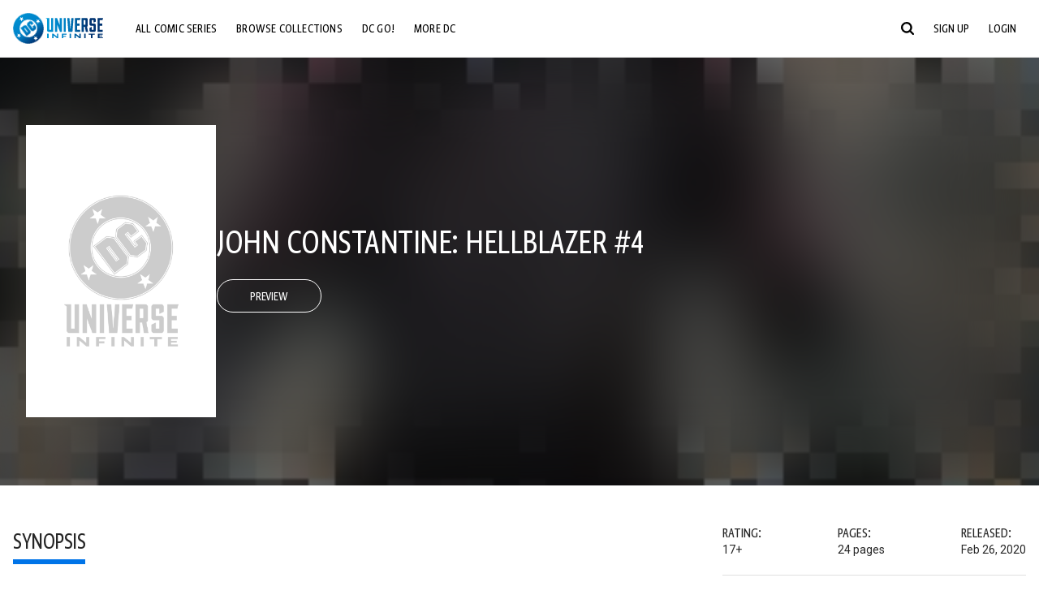

--- FILE ---
content_type: text/html;charset=utf-8
request_url: https://www.dcuniverseinfinite.com/comics/book/john-constantine-hellblazer-4/a85ae73f-6aa0-4c13-9fc0-f9a8d32c0f07/
body_size: 83291
content:
<!DOCTYPE html><html  lang="en"><head><meta charset="utf-8">
<meta name="viewport" content="width=device-width, initial-scale=1">
<title>John Constantine: Hellblazer #4 | DC Comics Issue</title>
<link rel="preconnect" href="https://fonts.googleapis.com">
<link rel="preconnect" href="https://fonts.gstatic.com" crossorigin>
<link href="https://fonts.googleapis.com/css2?family=Roboto:wght@400;500;700&display=swap" rel="stylesheet">
<style>@charset "UTF-8";abbr,address,article,aside,audio,b,blockquote,body,canvas,caption,cite,code,dd,del,details,dfn,div,dl,dt,em,fieldset,figcaption,figure,footer,form,h1,h2,h3,h4,h5,h6,header,hgroup,html,i,iframe,img,ins,kbd,label,legend,li,mark,menu,nav,object,ol,p,pre,q,samp,section,small,span,strong,sub,summary,sup,table,tbody,td,tfoot,th,thead,time,tr,ul,var,video{background:transparent;border:0;font-size:100%;margin:0;outline:0;padding:0;vertical-align:baseline}body{line-height:1}article,aside,details,figcaption,figure,footer,header,hgroup,menu,nav,section{display:block}nav ul{list-style:none}blockquote,q{quotes:none}blockquote:after,blockquote:before,q:after,q:before{content:"";content:none}a{background:transparent;font-size:100%;margin:0;padding:0;vertical-align:baseline}ins{text-decoration:none}ins,mark{background-color:#ff9;color:#000}mark{font-style:italic;font-weight:700}del{text-decoration:line-through}abbr[title],dfn[title]{border-bottom:1px dotted;cursor:help}table{border-collapse:collapse;border-spacing:0}hr{border:0;border-top:1px solid #ccc;display:block;height:1px;margin:1em 0;padding:0}input,select{vertical-align:middle}*,:after,:before{box-sizing:border-box}html{font-size:100%;scroll-behavior:smooth}body{background:var(--body-background,#fff);margin:0;overflow:inherit;padding:0;position:relative}body.transparent-body{background:#ffffff40}body.modal-open{overflow:hidden}body.no-bg-body{background:transparent}@media (max-width:1023px){body.mobile-menu-active{overflow-y:hidden}body.mobile-menu-active:after{background:#000000bf;content:"";height:100%;left:0;position:fixed;top:0;width:100%;z-index:1}}body>iframe{display:block}#__layout,#__nuxt,.app-wrapper,body,html{height:100%;min-height:100%}@media print{#__layout,#__nuxt,.app-wrapper,body,html{height:99%;min-height:99%}}img{display:block}imgix-picture{display:block;width:100%}picture img{height:var(--picture-img-height,auto);max-width:var(--picture-img-max-width,100%);width:var(--picture-img-width,100%)}ng-include{display:block}.bg-grey{background:#f5f5f5}.wrap-consistent{margin:var(--wrap-consistent-margin,var(--wrap-consistent-margin-top,0) var(--wrap-consistent-margin-sides,auto) var(--wrap-consistent-margin-bottom,0));max-width:var(--wrap-consistent-max-width,var(--content-max-width-plus-gutter));padding:var(--wrap-consistent-padding,var(--wrap-consistent-padding-top,0) var(--wrap-consistent-padding-sides,1rem) var(--wrap-consistent-padding-bottom,0));position:relative;width:var(--wrap-consistent-width,100%)}.wrap-consistent--pad-top,.wrap-consistent--pad-y{--wrap-consistent-padding-top:1.5rem;--wrap-consistent-padding-bottom:2.5rem}@media (min-width:650px){.wrap-consistent--pad-top,.wrap-consistent--pad-y{--wrap-consistent-padding-top:2.5rem}}.wrap-consistent--pad-top{--wrap-consistent-padding-bottom:0}.wrap-consistent--pad-none{--wrap-consistent-max-width:var(--content-max-width);--wrap-consistent-padding-sides:0}.site-content{flex:1 0 auto;overflow:hidden;padding-bottom:3rem;width:100%}.site-flex{display:flex;flex:1;flex-direction:column;max-width:100%;width:100%}.no-scroll{overflow:hidden}.mobile-show{display:none}@media (max-width:479px){.mobile-show{display:block}}@media (min-width:480px) and (max-width:1023px){.tablet-hide{display:none!important}}@media (min-width:1024px) and (max-width:1200px){.desktop-hide{display:none!important}}@media (min-width:1201px){.lg-hide{display:none!important}}@media (min-width:1440px){.xl-hide{display:none!important}}.large-only{display:none}@media (min-width:900px){.large-only{display:initial}}.portable-only{display:initial}@media (min-width:900px){.portable-only{display:none}}.mobile-hide{display:none}@media (min-width:480px){.mobile-hide{display:initial}}.success-check{color:#4caf50}.success-check svg.dc-svg-icon--icon-checkmark{background:#4caf50;border-radius:6.1875rem;color:#fff;font-size:1rem;margin-bottom:-.0625rem;padding:.1875rem}.not-functional{background-color:#ff00004d;color:red!important;outline:.1875rem dashed red;overflow:visible;position:relative}.not-functional:before{content:"NOT FUNCTIONAL";font-weight:700;left:-.1875rem;position:absolute;top:-1.5625rem}@font-face{font-display:swap;font-family:Greta Sans Condensed Std VF;src:url(/_nuxt/GretaSansCondensedStd-VF.BrxUQJCa.ttf) format("truetype")}@font-face{font-display:swap;font-family:Greta Sans Std VF;src:url(/_nuxt/GretaSansStd-VF.8NJICc-B.ttf) format("truetype")}@font-face{font-display:swap;font-family:Greta Sans Std-Black VF;src:url(/_nuxt/GretaSansStdBlack-VF.BiU77n7W.woff2) format("woff2")}:root{--black:#000;--white:#fff;--dc-blue:#0074e8;--dc-blue-active:#1064b1;--body-font-color:#262626;--body-font-family:Roboto,Helvetica Neue,Helvetica,Arial,sans-serif;--body-font-size:1.0625rem;--body-line-height:1.5;--semibold-font-weight:599;--h-tag-font-family:Greta Sans Condensed Std VF,Helvetica Neue,Helvetica,Arial,sans-serif;--h-tag-text-transform:uppercase;--h-tag-letter-spacing:-.03125rem;--h-tag-font-weight:var(--semibold-font-weight);--h-tag-font-style:normal;--h-tag-padding:.1875rem 0 0;--h1-font-weight:700;--h5-letter-spacing:0;--h6-letter-spacing:0;--content-max-width:90rem;--content-max-width-plus-gutter:calc(var(--content-max-width) + 2rem);--carousel-gutter:1rem;--carousel-gutter-negative:-1rem}[class*=dcc-font--greta-sans]{font-family:Greta Sans Std VF,Helvetica Neue,Helvetica,Arial,sans-serif}[class*=dcc-font--greta-sans-cond]{font-family:Greta Sans Condensed Std VF,Helvetica Neue,Helvetica,Arial,sans-serif}.dcc-font--greta-sans-cond{font-weight:400}.dcc-font--greta-sans-cond-semibold{font-weight:var(--semibold-font-weight)}.dcc-font--greta-sans-cond-bold{font-weight:700}.dcc-font--greta-sans-medium{font-weight:400}.dcc-font--greta-sans-bold{font-weight:700}body{color:var(--body-font-color);font-family:var(--body-font-family);font-size:var(--body-font-size);font-weight:400;line-height:var(--body-line-height);-webkit-font-smoothing:antialiased;-moz-osx-font-smoothing:grayscale}.h1,h1{font-family:var(--h1-font-family,var(--h-tag-font-family));font-size:clamp(var(--h1-font-size-min,3rem),6vw,var(--h1-font-size-max,4rem));font-style:var(--h1-font-style,var(--h-tag-font-style));font-weight:var(--h1-font-weight,var(--h-tag-font-weight));letter-spacing:var(--h1-letter-spacing,var(--h-tag-letter-spacing));line-height:clamp(var(--h1-line-height-min,1.625rem),6vw,var(--h1-line-height-max,3rem));padding:var(--h1-padding,var(--h-tag-padding));text-transform:var(--h1-text-transform,var(--h-tag-text-transform))}.h2,h2{font-family:var(--h2-font-family,var(--h-tag-font-family));font-size:clamp(var(--h2-font-size-min,2rem),4vw,var(--h2-font-size-max,3rem));font-style:var(--h2-font-style,var(--h-tag-font-style));font-weight:var(--h2-font-weight,var(--h-tag-font-weight));letter-spacing:var(--h2-letter-spacing,var(--h-tag-letter-spacing));line-height:clamp(var(--h2-line-height-min,1.375rem),4vw,var(--h2-line-height-max,2.5rem));padding:var(--h2-padding,var(--h-tag-padding));text-transform:var(--h2-text-transform,var(--h-tag-text-transform))}.h3,h3{font-family:var(--h3-font-family,var(--h-tag-font-family));font-size:clamp(var(--h3-font-size-min,1.625rem),4vw,var(--h3-font-size-max,2rem));font-style:var(--h3-font-style,var(--h-tag-font-style));font-weight:var(--h3-font-weight,var(--h-tag-font-weight));letter-spacing:var(--h3-letter-spacing,var(--h-tag-letter-spacing));line-height:clamp(var(--h3-line-height-min,1.125rem),4vw,var(--h3-line-height-max,1.625rem));padding:var(--h3-padding,var(--h-tag-padding));text-transform:var(--h3-text-transform,var(--h-tag-text-transform))}.h4,h4{font-family:var(--h4-font-family,var(--h-tag-font-family));font-size:clamp(var(--h4-font-size-min,1.125rem),4vw,var(--h4-font-size-max,1.5rem));font-style:var(--h4-font-style,var(--h-tag-font-style));font-weight:var(--h4-font-weight,var(--h-tag-font-weight));letter-spacing:var(--h4-letter-spacing,var(--h-tag-letter-spacing));line-height:clamp(var(--h4-line-height-min,1.125rem),4vw,var(--h4-line-height-max,1.25rem));padding:var(--h4-padding,var(--h-tag-padding));text-transform:var(--h4-text-transform,var(--h-tag-text-transform))}.h5,h5{font-family:var(--h5-font-family,var(--h-tag-font-family));font-size:clamp(var(--h5-font-size-min,1.125rem),3vw,var(--h5-font-size-max,1.25rem));font-style:var(--h5-font-style,var(--h-tag-font-style));font-weight:var(--h5-font-weight,var(--h-tag-font-weight));letter-spacing:var(--h5-letter-spacing,var(--h-tag-letter-spacing));line-height:clamp(var(--h5-line-height-min,1.125rem),3vw,var(--h5-line-height-max,1.125rem));padding:var(--h5-padding,var(--h-tag-padding));text-transform:var(--h5-text-transform,var(--h-tag-text-transform))}.h6,h6{font-family:var(--h6-font-family,var(--h-tag-font-family));font-size:clamp(var(--h5-font-size-min,.875rem),4vw,var(--h5-font-size-max,1rem));font-style:var(--h6-font-style,var(--h-tag-font-style));font-weight:var(--h6-font-weight,var(--h-tag-font-weight));letter-spacing:var(--h6-letter-spacing,var(--h-tag-letter-spacing));line-height:clamp(var(--h5-line-height-min,1rem),4vw,var(--h5-line-height-max,1rem));padding:var(--h6-padding,var(--h-tag-padding));text-transform:var(--h6-text-transform,var(--h-tag-text-transform))}.heading-row{--dcc-button-flex-shrink:0;align-items:center;display:flex;flex:1;gap:1rem;justify-content:space-between;padding:var(--thumbnail-row-header-padding,var(--thumbnail-row-header-padding-top,3rem) var(--thumbnail-row-header-padding-sides,0) var(--thumbnail-row-header-padding-bottom,.5rem));position:relative;top:.0625rem}.heading-row__title{--link-color:var(--thumbnail-row-title-color,var(--black));--link-hover-color:var(--thumbnail-row-title-color,var(--black));color:var(--thumbnail-row-title-color,var(--black))}@media (max-width:1279px){.heading-row__title{--h3-line-height-min:1.375rem;overflow:hidden;text-overflow:ellipsis}@supports (-webkit-line-clamp:1){.heading-row__title{display:-webkit-box;height:auto;-webkit-line-clamp:1;-webkit-box-orient:vertical}.heading-row__title:after{content:""}}}ol,ul{list-style:none}ol,ol li,ul,ul li{margin:0;padding:0}.list{margin:1rem 0 2rem;padding:0 0 0 1rem}.list__item{margin-bottom:0 0 .125rem 0}aside{font-size:.875rem;font-style:italic;line-height:1.35}a{color:var(--link-color,var(--dc-blue));cursor:pointer;font-family:var(--link-font-family,inherit);-webkit-text-decoration:var(--link-text-decoration,none);text-decoration:var(--link-text-decoration,none);transition:color .25s ease-in-out}a:focus,a:hover{color:var(--link-hover-color,#1064b1)}hr{border:solid #616161;border-width:.0625rem 0 0;clear:both;height:0;margin:.3125rem 0 1.5625rem}.pre,pre{white-space:normal}.code,code{background-color:#eee;border:.0625rem solid #e0e0e0;color:#616161;font-family:Consolas,Liberation Mono,Courier,monospace;font-size:.8125rem;font-weight:400;padding:.25rem .3125rem}pre>.code,pre>code{display:block;padding:1.25rem;white-space:normal}sub{vertical-align:sub}sup{vertical-align:super}b,strong{font-weight:700}small{font-size:.875rem}.sr-only{height:1px!important;margin:-1px!important;overflow:hidden!important;padding:0!important;width:1px!important;clip:rect(0,0,0,0)!important;border:0!important;white-space:nowrap!important}.sr-only:not(caption){position:absolute!important}.animated-ellipsis{--width:var(--animated-ellipsis-width,1rem);--left:var(--animated-ellipsis-left,0)}.animated-ellipsis:after{animation:ellipsis 1.2s steps(4) infinite;content:"…";display:inline-block;left:var(--left);margin-right:var(--width);overflow:hidden;position:relative;vertical-align:bottom;width:0}@keyframes ellipsis{to{margin-right:0;width:var(--width)}}.dcc-button{-webkit-appearance:none;-moz-appearance:none;appearance:none;background:var(--dcc-button-background,transparent);border:var(--dcc-button-border,var(--dcc-button-border-width,.0625rem) solid);border-color:var(--dcc-button-border-color,var(--dcc-button-background,currentColor));border-radius:var(--dcc-button-border-radius,62.4375rem);color:var(--dcc-button-color,var(--white));cursor:pointer;display:var(--dcc-button-display,inline-block);flex-shrink:var(--dcc-button-flex-shrink,auto);font:var(--dcc-button-font-weight,var(--semibold-font-weight)) var(--dcc-button-font-size,1.125rem)/var(--dcc-button-line-height,normal) var(--dcc-button-font-family,Greta Sans Condensed Std VF,Helvetica Neue,Helvetica,Arial,sans-serif);letter-spacing:var(--dcc-button-letter-spacing,-.0125rem);margin:var(--dcc-button-margin,0);overflow:hidden;padding:var(--dcc-button-padding,var(--dcc-button-padding-top,.625rem) var(--dcc-button-padding-sides,clamp(1.5rem,4vw,2.5rem)) var(--dcc-button-padding-bottom,.4375rem));position:relative;text-align:center;text-decoration:none;text-transform:uppercase;transition:all .25s ease;vertical-align:var(--dcc-button-vertical-align,top);white-space:nowrap;width:var(--dcc-button-width,-moz-max-content);width:var(--dcc-button-width,max-content)}.dcc-button:active,.dcc-button:focus,.dcc-button:hover{background:var(--dcc-button-hover-background,var(--dc-blue));border-color:var(--dcc-button-hover-border-color,var(--dcc-button-hover-background,var(--dc-blue)));color:var(--dcc-button-hover-color,var(--white))}.dcc-button [disabled],.dcc-button--disabled,.dcc-button:disabled{cursor:not-allowed;pointer-events:none;--dcc-button-background:var( --dcc-button-disabled-background,#d8d8d8 );--dcc-button-hover-background:var( --dcc-button-disabled-hover-background,#d8d8d8 );--dcc-button-color:var(--dcc-button-disabled-color,#757575);--dcc-button-hover-color:var( --dcc-button-disabled-hover-color,#9e9e9e )}.dcc-button a,.dcc-button a:hover{color:currentColor;transition:none}.dcc-button svg{flex-shrink:0;margin-top:var(--dcc-button-svg-margin-top,-.1875rem);max-height:var(--dcc-button-svg-max-height,1rem);max-width:var(--dcc-button-svg-max-width,1rem);position:relative}.dcc-button--icon,.dcc-button--icon-fullwidth{--dcc-button-display:var(--dcc-button-icon-display,flex);align-items:var(--dcc-button-icon-align-items,center);gap:var(--dcc-button-icon-gap,.5rem)}.dcc-button--icon svg,.dcc-button--icon-fullwidth svg{top:var(--dcc-button-icon-top,.0625rem)}.dcc-button--icon-fullwidth{--dcc-button-width:100%;justify-content:center}.dcc-button--fullwidth{--dcc-button-display:block;--dcc-button-width:100%}.dcc-button--auto-centered{--dcc-button-display:block;--dcc-button-width:max-content;--dcc-button-margin:0 auto}.dcc-button--text-lg{--dcc-button-font-size:1.375rem;--dcc-button-padding-top:.75rem;--dcc-button-padding-bottom:.625rem;--animated-ellipsis-width:1rem}.dcc-button--text-xl{--dcc-button-font-size:1.375rem;--dcc-button-line-height:1;--dcc-button-padding-top:1.0625rem;--dcc-button-padding-bottom:.875rem;--dcc-button-padding-sides:1rem;--animated-ellipsis-width:1.25rem}@media (min-width:650px){.dcc-button--text-xl{--dcc-button-font-size:1.625rem;--dcc-button-padding-top:1rem;--dcc-button-padding-bottom:.6875rem}}.dcc-button--text-arrow{--dcc-button-color:var(--dc-blue);--dcc-button-hover-color:var(--black);--dcc-button-line-height:1;--dcc-button-border:none;--dcc-button-border-radius:0;--dcc-button-padding:.125rem 1rem 0 0;--dcc-button-hover-background:none;--dcc-button-font-size:1.25rem}.dcc-button--text-arrow:before{background-color:currentColor;content:"";display:block;height:.875rem;margin-top:-.0625rem;-webkit-mask:url("data:image/svg+xml;charset=utf-8,%3Csvg xmlns='http://www.w3.org/2000/svg' fill='none' viewBox='9 4 9 16'%3E%3Cpath stroke='currentColor' stroke-linecap='round' stroke-width='2' d='m10 5 7 6.981L10 19'/%3E%3C/svg%3E") 100% 50% no-repeat;mask:url("data:image/svg+xml;charset=utf-8,%3Csvg xmlns='http://www.w3.org/2000/svg' fill='none' viewBox='9 4 9 16'%3E%3Cpath stroke='currentColor' stroke-linecap='round' stroke-width='2' d='m10 5 7 6.981L10 19'/%3E%3C/svg%3E") 100% 50% no-repeat;-webkit-mask-size:contain;mask-size:contain;position:absolute;right:0;top:50%;transform:translateY(-50%);width:.5rem}.dcc-button--back{--dcc-button-display:flex;--dcc-button-margin:0 0 0 auto}.dcc-button--blue{--dcc-button-background:var(--dc-blue);--dcc-button-hover-color:var(--white);--dcc-button-hover-background:var(--black)}.dcc-button--black{--dcc-button-background:var(--black)}.dcc-button--black-outline,.dcc-button--white{--dcc-button-color:var(--black)}.dcc-button--white{--dcc-button-background:var(--white)}.dcc-form{--dcc-form-transition:all .25s ease;--dcc-form-input-border-color:#bdbdbd;--dcc-form-warning-color:#ae7f0a;--dcc-form-error-color:#b00020;--dcc-form-outline-color:#1064b1;--marketing-locale-title-color:#757575;--marketing-locale-title-font-family:Greta Sans Std VF,Helvetica Neue,Helvetica,Arial,sans-serif;padding:var(--dcc-form-padding,0 0 2.25rem);text-align:var(--dcc-form-text-align,left)}@media (min-width:650px){.dcc-form .marketing-locale{--marketing-locale-title-font-size:1.125rem}}.dcc-form__group{color:var(--dcc-form-color,#757575);padding:var(--dcc-form-group-padding,0 0 2.25rem);position:relative}.dcc-form__label{font-family:var(--dcc-form-label-font-family,"Greta Sans Std VF","Helvetica Neue",Helvetica,Arial,sans-serif);font-size:var(--dcc-form-label-font-size,1.125rem);font-weight:var(--dcc-form-label-font-weight,bold);left:var(--dcc-form-label-position-left,0);position:absolute;right:var(--dcc-form-label-position-right,auto);top:.625rem;-webkit-user-select:none;-moz-user-select:none;user-select:none}.dcc-form__input,.dcc-form__label{transition:var(--dcc-form-transition)}.dcc-form__input{background:transparent;border:0;border-bottom:.0625rem solid var(--dcc-form-input-border-color);border-radius:0;color:var(--dcc-form-input-color,#000);font-family:var(--dcc-form-input-font-family,Roboto,Helvetica Neue,Helvetica,Arial,sans-serif);font-size:var(--dcc-form-input-font-size,1rem);font-weight:500;line-height:1;margin:0;outline:none;padding:var(--dcc-form-input-padding,1.1875rem 0 .125rem);width:100%}.dcc-form__input:focus,.dcc-form__input:focus+.dcc-form__hint{border-color:var(--dcc-form-input-border-active-color,#1064b1)}.dcc-form__input.has-text~label,.dcc-form__input:focus~label{font-size:var(--dcc-form-label-focus-font-size,.9375rem);top:-.125rem}.dcc-form__input.has-error,.dcc-form__input.has-error+.dcc-form__hint{border-color:var(--dcc-form-warning-color)}.dcc-form__input.has-hint{padding-left:var(--dcc-form-input-has-hint-padding-left,0);padding-right:var(--dcc-form-input-has-hint-padding-right,1.75rem);width:calc(100% - 1.75rem)}.dcc-form__input:-webkit-autofill,.dcc-form__input:-webkit-autofill:active,.dcc-form__input:-webkit-autofill:focus,.dcc-form__input:-webkit-autofill:hover{-webkit-transition:background 50000s ease-in-out 0s;transition:background 50000s ease-in-out 0s}.dcc-form__hint{border-bottom:.0625rem solid var(--dcc-form-input-border-color);color:var(--dcc-form-color,#757575);cursor:pointer;display:block;height:2.5625rem;left:var(--dcc-form-hint-position-left,auto);padding:0 .25rem;position:absolute;right:var(--dcc-form-hint-position-right,0);top:0;transition:var(--dcc-form-transition);width:1.75rem}.dcc-form__hint:focus-within,.dcc-form__hint:hover{color:var(--dcc-form-outline-color,#1064b1);outline-color:var(--dcc-form-outline-color,#1064b1)}.dcc-form__hint svg{height:100%;width:100%}.dcc-form__checkbox-group{display:grid;gap:.625rem 1.25rem;grid-template-columns:1.5rem auto;padding:0 0 .25rem}.dcc-form__checkbox-group--info-only{display:block}.dcc-form__checkbox-input{-webkit-appearance:none;-moz-appearance:none;appearance:none;border:.0625rem solid var(--dcc-form-input-border-color);border-radius:.25rem;color:var(--dcc-form-input-border-color);cursor:pointer;height:1.5rem;position:relative;transition:background .25s cubic-bezier(.1,.1,.25,1);width:1.5rem}.dcc-form__checkbox-input:before{border:0 solid #fff;border-width:0 .125rem .125rem 0;content:"";display:block;height:.875rem;left:.4375rem;opacity:0;position:absolute;top:.125rem;transform:rotate(45deg);width:.5rem}.dcc-form__checkbox-input:checked{background:var(--dcc-form-checkbox-active-background,#0074e8);border-color:var(--dcc-form-checkbox-active-background,#0074e8);color:#fff}.dcc-form__checkbox-input:checked:before{opacity:1}.dcc-form__checkbox-input:checked~label:before{clip-path:polygon(0 0,100% 0,100% 100%,0 100%)}.dcc-form__checkbox-input:focus-within,.dcc-form__checkbox-input:hover{outline-color:var(--dcc-form-outline-color,#1064b1)}.dcc-form__checkbox-label{cursor:pointer;padding:.25rem 0 0;position:relative;-webkit-user-select:none;-moz-user-select:none;user-select:none}.dcc-form__message{font-size:.875rem;margin-bottom:-1.375rem;min-height:1.375rem;padding-left:1.25rem;padding-top:.1875rem;position:relative}.dcc-form__message--error:after,.dcc-form__message--warning:after{border-radius:50%;color:#fff;content:"!";display:block;font-size:.875rem;height:1rem;left:0;line-height:1.3;position:absolute;text-align:center;top:50%;transform:translateY(-50%);width:1rem}.dcc-form__message--warning{color:var(--dcc-form-warning-color)}.dcc-form__message--warning:after{background:var(--dcc-form-warning-color)}.dcc-form__message--error{color:var(--dcc-form-error-color)}.dcc-form__message--error:after{background:var(--dcc-form-error-color)}.dcc-form__message--help{padding-left:0}.dcc-form__message+.dcc-form__message{margin-top:1.375rem}.dcc-form__password-info{display:grid;gap:0 1.25rem;grid-template-columns:repeat(2,1fr);list-style:disc;padding:var(--dcc-form-password-info-padding,.3125rem 0 0 1.25rem)}.dcc-form__button{margin-top:1.5625rem}[class=lang-ar] .dcc-form{--dcc-form-text-align:right;--dcc-form-label-position-left:auto;--dcc-form-label-position-right:0;--dcc-form-input-has-hint-padding-right:0;--dcc-form-input-has-hint-padding-left:1.75rem;--dcc-form-hint-position-right:auto;--dcc-form-hint-position-left:0;--dcc-form-password-info-padding:.3125rem 1.25rem 0 0}.regflow-page{--dcc-regflow-height:100%;--dcc-regflow-wrapper-height:100%;--age-gate-dcc-button-font-size:1.375rem;--age-gate-dcc-button-border-width:0;--age-gate-dcc-button-hover-background:#000;--age-gate-dcc-button-padding:.8125rem 3rem .6875rem;--age-gate-heading-font-family:Greta Sans Condensed Std VF,Helvetica Neue,Helvetica,Arial,sans-serif;--age-gate-heading-font-weight:var(--semibold-font-weight);--age-gate-heading-font-size:2.75rem;--age-gate-input-background:#fff;--age-gate-input-border-width:.125rem;--age-gate-input-border-radius:.25rem;--age-gate-input-error-border-width:.125rem;--age-gate-number-type-font-family:Greta Sans Condensed Std VF,Helvetica Neue,Helvetica,Arial,sans-serif;--age-gate-number-type-font-weight:var(--semibold-font-weight);display:flex;flex:1;flex-direction:var(--regflow-page-flex-direction,column-reverse);height:var(--regflow-page-height,auto);justify-content:center;width:100%}@media (min-width:650px){.regflow-page{--dcc-regflow-height:auto;--dcc-regflow-wrapper-height:auto;--dcc-regflow-padding-top:2.5rem;--dcc-regflow-padding-bottom:2.5rem;--dcc-regflow-errors-top:-.875rem;--regflow-page-column-justify-content:center;--regflow-page-register-column-background:none;--regflow-page-login-column-background:none;--regflow-page-column-right-padding:6.25rem 2.5rem 2.5rem;--regflow-page-column-center-padding:4.375rem 2.5rem}}@media (min-width:900px){.regflow-page{--dcc-regflow-margin:0;--regflow-page-height:100%;--regflow-page-flex-direction:row;--regflow-page-column-margin:0;--regflow-page-column-padding:2.5rem;--regflow-page-column-right-padding:inherit;--regflow-page-column-right-overflow:auto}}@media (width:64rem) and (height:48rem) and (orientation:landscape){.regflow-page{--regflow-page-column-right-padding:2.5rem}}@media (min-width:56.25rem) and (min-height:64rem){.regflow-page{--regflow-page-column-right-padding:2.5rem;--regflow-page-column-right-justify-content:center}}.regflow-page__column{display:flex;flex:1;flex-direction:column;margin:var(--regflow-page-column-margin,0 auto);overscroll-behavior:none;padding:var(--regflow-page-column-padding,0);width:100%}.regflow-page__column--left{background-position:top;background-repeat:no-repeat;background-size:cover;justify-content:var(--regflow-page-column-left-justify-content,center);overflow-y:var(--regflow-page-column-left-overflow,visible);padding:var(--regflow-page-column-left-padding,var(--regflow-page-column-padding,0))}.regflow-page__column--right{justify-content:var(--regflow-page-column-right-justify-content,center);overflow-y:var(--regflow-page-column-right-overflow,visible);padding:var(--regflow-page-column-right-padding,var(--regflow-page-column-padding,0))}.regflow-page__column--center{align-items:var(--regflow-page-column-center-align-items,center);justify-content:var(--regflow-page-column-center-justify-content,center);overflow-y:var(--regflow-page-column-center-overflow,visible);padding:var(--regflow-page-column-center-padding,var(--regflow-page-column-padding,0))}.regflow-page--register .regflow-page__column--left{background-image:var(--regflow-page-register-column-background,url(/_nuxt/register_page.DMws4Ve_.jpg))}.regflow-page--login{--regflow-page-column-right-justify-content:center}.regflow-page--login .regflow-page__column--left{background-image:var(--regflow-page-login-column-background,url(/_nuxt/login_page.Xq43Ans5.jpg))}.dcc-regflow{border-radius:var(--dcc-regflow-border-radius,0);box-shadow:var(--dcc-regflow-shadow,0 .625rem 2.1875rem 0 rgba(0,0,0,.5));color:var(--dcc-regflow-color,#757575);font-family:var(--dcc-regflow-font-family,Greta Sans Std VF,Helvetica Neue,Helvetica,Arial,sans-serif);font-size:var(--dcc-regflow-font-size,1.125rem);height:var(--dcc-regflow-height,inherit);letter-spacing:var(--dcc-regflow-letter-spacing,-.0125rem);line-height:1.33;margin:var(--dcc-regflow-margin,var(--dcc-regflow-margin-top,0) var(--dcc-regflow-margin-sides,auto) var(--dcc-regflow-margin-bottom,0));max-width:var(--dcc-regflow-max-width,100%);text-align:var(--dcc-regflow-text-align,center);text-wrap:balance;width:var(--dcc-regflow-width,100%)}@media (min-width:650px){.dcc-regflow{--dcc-regflow-max-width:30rem;--dcc-regflow-border-radius:.25rem}}.dcc-regflow__wrapper{background:var(--dcc-regflow-background,#fff);border-radius:var(--dcc-regflow-border-radius,0);height:var(--dcc-regflow-wrapper-height,inherit);padding:var(--dcc-regflow-padding,var(--dcc-regflow-padding-top,5.3125rem) var(--dcc-regflow-padding-sides,2.5rem) var(--dcc-regflow-padding-bottom,4.375rem));position:relative}.dcc-regflow__errors{border-radius:.25rem;left:0;padding-left:var(--dcc-regflow-errors-padding-left,inherit);padding-right:var(--dcc-regflow-errors-padding-right,inherit);position:var(--dcc-regflow-errors-position,absolute);right:0;top:var(--dcc-regflow-errors-top,2.0625rem)}.dcc-regflow__errors>div.error-message{background:var(--dcc-regflow-errors-background,#b00020);border:var(--dcc-regflow-errors-border,.125rem solid #fff);border-radius:3.125rem;color:var(--dcc-regflow-errors-color,#fff);margin-bottom:0;padding:.3125rem 1.25rem .25rem 1.875rem}.dcc-regflow__errors>div.error-message>div{font-family:inherit;font-size:1.0625rem;line-height:1;padding:.125rem 0 0;text-wrap:pretty}.dcc-regflow__errors>div.error-message>div:before{background:var(--dcc-regflow-errors-icon-background,#fff);color:var(--dcc-regflow-errors-icon-color,#b00020);font-size:1.0625rem;height:1.1875rem;left:.375rem;line-height:1.375rem;margin:0;padding:0;position:absolute;top:50%;transform:translateY(-50%);width:1.1875rem}@media (max-width:649px){.dcc-regflow__errors{--dcc-regflow-errors-top:4.5625rem}.dcc-regflow__errors+h1{--dcc-regflow-title-padding:2.5rem 0 .8125rem}}.dcc-regflow__title{color:var(--dcc-regflow-title-color,#000);font-family:var(--dcc-regflow-title-font-family,var(--h-tag-font-family));font-size:var(--dcc-regflow-title-font-size,2.75rem);letter-spacing:var(--dcc-regflow-title-letter-spacing,-.03125rem);line-height:var(--dcc-regflow-title-line-height,.89);padding:var(--dcc-regflow-title-padding,0 0 .8125rem);text-align:var(--dcc-regflow-title-text-align,inherit)}.dcc-regflow__help,.dcc-regflow__subtitle{padding:0 0 1.25rem}.dcc-regflow__legal{font-size:var(--dcc-regflow-legal-font-size,1.125rem)}.dcc-regflow__legal~.dcc-regflow__legal{padding-top:1.25rem}.dcc-regflow__button-group{display:flex;flex-direction:column;gap:1rem;padding:2.25rem 0 0}@media (min-width:650px){.dcc-regflow__button-group{flex-direction:row}}.dcc-regflow__button-group~.dcc-regflow__legal{padding-top:2.25rem}.dcc-regflow__heading-image{color:#0074e8;display:flex;justify-content:center;margin:0 0 2rem;max-height:6.25rem}.dcc-regflow__generic-content{padding:0 0 2.25rem}.dcc-regflow__list{color:#000}.dcc-regflow__list li{padding:.25rem 0}.dcc-regflow__error-icon,.dcc-regflow__success-icon{--dc-svg-icon-color:var(--white);align-items:center;background:#4caf50;border-radius:100%;display:flex;font-size:3.25rem;justify-content:center;margin:0 auto 1.5rem;padding:.625rem}.dcc-regflow__error-icon{background:#b00020}[class=lang-ar] .dcc-regflow,[class=lang-es] .dcc-regflow,[class=lang-jp] .dcc-regflow,[class=lang-ko] .dcc-regflow,[class=lang-ru] .dcc-regflow,[class=lang-zh] .dcc-regflow{--dcc-regflow-title-font-size:2.125rem;--dcc-regflow-title-font-family:Roboto,Helvetica Neue,Helvetica,Arial,sans-serif;--dcc-regflow-title-letter-spacing:-.09375rem;--dcc-regflow-title-line-height:1.1;--dcc-regflow-title-padding:0 0 1.25rem;font-weight:700}[class=lang-ar] .dcc-regflow{direction:rtl}.thumb-issue-grid__title-row{--h3-padding:0 0 1rem;grid-column:1/-1}.thumb-issue-grid__items{--thumb-issue-grid-item-max-width:9.75rem;--thumb-issue-max-width:100%;-moz-column-gap:1.5rem;column-gap:1.5rem;display:grid;grid-template-columns:repeat(auto-fill,minmax(var(--thumb-issue-grid-item-max-width),1fr));justify-items:stretch;padding:var(--thumb-issue-grid-items-padding);row-gap:2rem}@media (min-width:650px){.thumb-issue-grid__items{--thumb-issue-grid-item-max-width:11.25rem}}@media (min-width:1024px){.thumb-issue-grid__items{--thumb-issue-grid-item-max-width:13.125rem}}.thumb-issue-grid__items--all,.thumb-issue-grid__items--collection,.thumb-issue-grid__items--userlist{--thumb-issue-grid-item-max-width:16.25rem}@media (min-width:1024px){.thumb-issue-grid__items--all,.thumb-issue-grid__items--collection,.thumb-issue-grid__items--userlist{--thumb-issue-grid-item-max-width:18.75rem}}@media (min-width:1280px){.thumb-issue-grid__items--all,.thumb-issue-grid__items--collection,.thumb-issue-grid__items--userlist{--thumb-issue-grid-item-max-width:24.375rem}}.thumb-issue-grid__items--all{align-items:center}@media (min-width:1280px){.thumb-issue-grid__items--all{--thumb-issue-grid-item-max-width:18.75rem}}.thumb-issue-grid__items .thumb-issue--collection,.thumb-issue-grid__items .thumb-issue--userlist{--thumb-issue-min-width:24.375rem;--thumb-issue-max-width:34rem;--thumb-issue-clamp-variable:95vw}</style>
<style>.page-leave-active{transition:all .15s}.page-enter-active{transition-delay:.25s;transition:all .25s}.layout-enter-from,.layout-leave-to,.page-enter-from,.page-leave-to{left:0;opacity:0;position:absolute;top:0;width:100%}.layout-enter-active,.layout-leave-active{transition:all .65s}.layout-enter-active .slider,.layout-leave-active .slider,.page-enter-active .slider,.page-leave-active .slider{opacity:0}.input-radio{font-size:1rem;height:2.125rem;line-height:2.125rem;padding-left:.9375rem;position:relative}.input-radio--inline{display:inline-block;margin-right:.9375rem}.input-radio__input{left:-9999px;position:absolute;visibility:hidden}.input-radio__label{cursor:pointer;padding:0 .75rem}.input-radio__label:before{background:transparent;border:1px solid #757575;border-radius:100%;box-shadow:inset 0 1px #e0e0e0;content:" ";height:.9375rem;left:0;position:absolute;top:50%;transform:translate3d(0,-50%,0);transition:all .1s linear;width:.9375rem}.input-radio__label:after{background:#4caf50;border-radius:100%;content:" ";height:.9375rem;left:0;position:absolute;top:50%;transform:translate3d(0,-50%,0) scale(0);transition:all .1s linear;width:.9375rem}.input-radio__input:checked+label:before{border-color:#4caf50;box-shadow:inset 0 0 #e0e0e0}.input-radio__input:checked+label:after{transform:translate3d(0,-50%,0) scale(.5)}.input-radio__input[disabled]+label{cursor:default;opacity:.3;pointer-events:none}input[type=range]{align-items:center;-webkit-appearance:none;-moz-appearance:none;appearance:none;background:none;cursor:pointer;display:flex;height:100%;min-height:1.625em;overflow:hidden;width:160px}input[type=range]:focus{box-shadow:none;outline:none}input[type=range]::-webkit-slider-runnable-track{background:#0074e8;border-radius:.625em;content:"";height:.375em;pointer-events:none}input[type=range]::-webkit-slider-thumb{-webkit-appearance:none;appearance:none;background:#0074e8;border:.0625em solid #0074e8;border-radius:1.625em;box-shadow:.3125em 0 0 -.625em #757575,6px 0 0 -.625em #757575,7px 0 0 -.625em #757575,8px 0 0 -.625em #757575,9px 0 0 -.625em #757575,10px 0 0 -.625em #757575,11px 0 0 -.625em #757575,12px 0 0 -.625em #757575,13px 0 0 -.625em #757575,14px 0 0 -.625em #757575,15px 0 0 -.625em #757575,16px 0 0 -.625em #757575,17px 0 0 -.625em #757575,18px 0 0 -.625em #757575,19px 0 0 -.625em #757575,20px 0 0 -.625em #757575,21px 0 0 -.625em #757575,22px 0 0 -.625em #757575,23px 0 0 -.625em #757575,24px 0 0 -.625em #757575,25px 0 0 -.625em #757575,26px 0 0 -.625em #757575,27px 0 0 -.625em #757575,28px 0 0 -.625em #757575,29px 0 0 -.625em #757575,30px 0 0 -.625em #757575,31px 0 0 -.625em #757575,32px 0 0 -.625em #757575,33px 0 0 -.625em #757575,34px 0 0 -.625em #757575,35px 0 0 -.625em #757575,36px 0 0 -.625em #757575,37px 0 0 -.625em #757575,38px 0 0 -.625em #757575,39px 0 0 -.625em #757575,40px 0 0 -.625em #757575,41px 0 0 -.625em #757575,42px 0 0 -.625em #757575,43px 0 0 -.625em #757575,44px 0 0 -.625em #757575,45px 0 0 -.625em #757575,46px 0 0 -.625em #757575,47px 0 0 -.625em #757575,48px 0 0 -.625em #757575,49px 0 0 -.625em #757575,50px 0 0 -.625em #757575,51px 0 0 -.625em #757575,52px 0 0 -.625em #757575,53px 0 0 -.625em #757575,54px 0 0 -.625em #757575,55px 0 0 -.625em #757575,56px 0 0 -.625em #757575,57px 0 0 -.625em #757575,58px 0 0 -.625em #757575,59px 0 0 -.625em #757575,60px 0 0 -.625em #757575,61px 0 0 -.625em #757575,62px 0 0 -.625em #757575,63px 0 0 -.625em #757575,64px 0 0 -.625em #757575,65px 0 0 -.625em #757575,66px 0 0 -.625em #757575,67px 0 0 -.625em #757575,68px 0 0 -.625em #757575,69px 0 0 -.625em #757575,70px 0 0 -.625em #757575,71px 0 0 -.625em #757575,72px 0 0 -.625em #757575,73px 0 0 -.625em #757575,74px 0 0 -.625em #757575,75px 0 0 -.625em #757575,76px 0 0 -.625em #757575,77px 0 0 -.625em #757575,78px 0 0 -.625em #757575,79px 0 0 -.625em #757575,80px 0 0 -.625em #757575,81px 0 0 -.625em #757575,82px 0 0 -.625em #757575,83px 0 0 -.625em #757575,84px 0 0 -.625em #757575,85px 0 0 -.625em #757575,86px 0 0 -.625em #757575,87px 0 0 -.625em #757575,88px 0 0 -.625em #757575,89px 0 0 -.625em #757575,90px 0 0 -.625em #757575,91px 0 0 -.625em #757575,92px 0 0 -.625em #757575,93px 0 0 -.625em #757575,94px 0 0 -.625em #757575,95px 0 0 -.625em #757575,96px 0 0 -.625em #757575,97px 0 0 -.625em #757575,98px 0 0 -.625em #757575,99px 0 0 -.625em #757575,100px 0 0 -.625em #757575,101px 0 0 -.625em #757575,102px 0 0 -.625em #757575,103px 0 0 -.625em #757575,104px 0 0 -.625em #757575,105px 0 0 -.625em #757575,106px 0 0 -.625em #757575,107px 0 0 -.625em #757575,108px 0 0 -.625em #757575,109px 0 0 -.625em #757575,110px 0 0 -.625em #757575,111px 0 0 -.625em #757575,112px 0 0 -.625em #757575,113px 0 0 -.625em #757575,114px 0 0 -.625em #757575,115px 0 0 -.625em #757575,116px 0 0 -.625em #757575,117px 0 0 -.625em #757575,118px 0 0 -.625em #757575,119px 0 0 -.625em #757575,120px 0 0 -.625em #757575,121px 0 0 -.625em #757575,122px 0 0 -.625em #757575,123px 0 0 -.625em #757575,124px 0 0 -.625em #757575,125px 0 0 -.625em #757575,126px 0 0 -.625em #757575,127px 0 0 -.625em #757575,128px 0 0 -.625em #757575,129px 0 0 -.625em #757575,130px 0 0 -.625em #757575,131px 0 0 -.625em #757575,132px 0 0 -.625em #757575,133px 0 0 -.625em #757575,134px 0 0 -.625em #757575,135px 0 0 -.625em #757575,136px 0 0 -.625em #757575,137px 0 0 -.625em #757575,138px 0 0 -.625em #757575,139px 0 0 -.625em #757575,140px 0 0 -.625em #757575,141px 0 0 -.625em #757575,142px 0 0 -.625em #757575,143px 0 0 -.625em #757575,144px 0 0 -.625em #757575,145px 0 0 -.625em #757575,146px 0 0 -.625em #757575,147px 0 0 -.625em #757575,148px 0 0 -.625em #757575,149px 0 0 -.625em #757575,150px 0 0 -.625em #757575,151px 0 0 -.625em #757575,152px 0 0 -.625em #757575,153px 0 0 -.625em #757575,154px 0 0 -.625em #757575,155px 0 0 -.625em #757575,156px 0 0 -.625em #757575,157px 0 0 -.625em #757575,158px 0 0 -.625em #757575,159px 0 0 -.625em #757575,160px 0 0 -.625em #757575;height:1.625em;margin-top:-.625em;width:1.625em}input[type=range]::-moz-range-track{height:.375em;width:160px}input[type=range]::-moz-range-thumb{background:#0074e8;border:.0625em solid #0074e8;border-radius:1.625em;height:1.625em;position:relative;width:1.625em}input[type=range]::-moz-range-progress{background:#0074e8;border:0;height:.375em;margin-top:0}input[type=range]::-ms-track{background:transparent;border:0;border-color:transparent;border-radius:0;border-width:0;color:transparent;height:.375em;margin-top:.625em;width:160px}input[type=range]::-ms-thumb{background:#0074e8;border:.0625em solid #0074e8;border-radius:1.625em;height:1.625em;width:1.625em}input[type=range]::-ms-fill-lower{background:#0074e8;border-radius:0}input[type=range]::-ms-fill-upper{background:#757575;border-radius:0}input[type=range]::-ms-tooltip{display:none}.dc-select{-webkit-appearance:none;-moz-appearance:none;appearance:none;background:var(--white) url("data:image/svg+xml;charset=utf-8,%3Csvg xmlns='http://www.w3.org/2000/svg' fill='none' viewBox='0 0 24 25'%3E%3Cpath stroke='currentColor' stroke-linecap='round' stroke-width='2' d='m19 9.5-6.981 7L5 9.5'/%3E%3C/svg%3E") 100% .75rem no-repeat;background-position:right .75rem center;background-size:1.5rem;border:solid var(--dc-select-border-color,#d8d8d8);border-radius:var(--dc-select-border-radius,.5rem);border-width:var(--dc-select-border-width,.0625rem);color:var(--black);font-family:var(--dc-select-font-family,Greta Sans Condensed Std VF,Helvetica Neue,Helvetica,Arial,sans-serif);font-size:var(--dc-select-font-size,1.25rem);font-weight:var(--semibold-font-weight,599);margin:var(--dc-select-margin,0);max-width:var(--dc-select-max-width,11.875rem);padding:var(--dc-select-padding,.75rem 3rem .5rem 1rem);position:relative;width:100%}.dc-select::-ms-expand{display:none}.dc-select__wrap{align-items:center;border:solid var(--dc-select-wrap-border-color,#d8d8d8);border-width:var(--dc-select-wrap-border-width,0);display:flex;gap:var(--dc-select-wrap-gap,.75rem);margin:var(--dc-select-wrap-margin,0)}.dc-select__label{line-height:1;padding-top:.25rem;text-wrap:nowrap}.input-text{font-size:1rem;position:relative}.input-text__input{-webkit-appearance:none;-moz-appearance:none;appearance:none;background-color:transparent;border-color:#bdbdbd;border-width:0 0 .125em;color:#000;display:inline-block;font-family:inherit;font-size:1em;height:1.5em;margin:.6875em 0;outline:none;padding:0 .125em;transition:.1s linear;width:100%}.input-text__input:focus{font-weight:500}.input-text__input--textarea{color:#000;font-family:inherit;height:auto;margin-top:.25em;min-height:5.25em;padding-top:0;resize:none}.input-text__input--search{color:#000;font-family:inherit;font-size:1em;height:1.5em;padding-left:2.3125em;transition:.1s linear;width:100%}.input-text__input--dark{border-color:#fff;color:#fff}.input-text__input--dark::-moz-placeholder{color:#fff}.input-text__input--dark::placeholder{color:#fff}.input-text__input[disabled]{border-color:#757575;color:#757575}.input-text__input[disabled]::-moz-placeholder{color:#757575}.input-text__input[disabled]::placeholder{color:#757575}.input-text__label{color:#9e9e9e;font-size:1em;font-weight:400;line-height:1;padding:0;text-transform:uppercase}.input-text__input:focus{background-color:transparent}.input-text__input:focus+label{font-size:1em}.input-text__input--search.ng-not-empty,.input-text__input--search:focus{background:none;border:0}.input-text__input--search.ng-not-empty+label,.input-text__input--search:focus+label{font-size:1em}.input-text__input:focus{border-color:#0074e8;outline:0}.input-text__input--search:focus{outline:0}.input-text__input--search:focus+label{color:#009688}.input-text--select:before{border:.3125em solid transparent;border-top-color:#9e9e9e;content:" ";height:0;position:absolute;right:0;top:50%;width:0}.input-text--large{font-size:20}.input-text.is-not-empty .input-text__label{font-size:1em}.input-text .ng-dirty.ng-invalid,.input-text__input.is-invalid{border-color:#ae7f0a}.input-text.is-invalid .input-text__input:focus{background-color:transparent;border:.0625em solid #b00020;box-shadow:0 0 .25em #b00020}.input-text.is-invalid .input-text__field-error{color:#b00020}.input-text.is-valid .input-text__input{border-bottom:.0625em solid #4caf50}.input-text.is-valid .input-text__label{color:#4caf50}.input-text__message{height:1rem;position:relative;text-align:left}.input-text__message--error{color:#ae7f0a}.input-text__message--error div:after{background-color:transparent;border:1px solid #ae7f0a;border-radius:50%;color:#ae7f0a;content:"!";display:inline-block;font-size:.75em;line-height:1em;padding:.25em .625em;position:absolute;right:0;text-align:center;top:0}.input-toggle{display:flex;height:calc(var(--input-toggle-height, 1.375rem) + .25rem);position:relative;width:var(--input-toggle-width,3.25rem)}.input-toggle *{cursor:pointer}.input-toggle__input{opacity:0;position:absolute}.input-toggle__input:not(:disabled):focus-visible+label{outline-color:var(--input-toggle-outline-color,#1064b1)}.input-toggle__label{background:var(--input-toggle-color-unchecked,#d8d8d8);border-radius:62.4375rem;height:calc(var(--input-toggle-height, 1.375rem) + .25rem);left:0;outline:.125rem solid transparent;outline-offset:.0625rem;position:absolute;top:0;transition:all .3s cubic-bezier(.86,0,.07,1);width:var(--input-toggle-width,3.25rem)}.input-toggle__label:after{background:var(--input-toggle-button-color,#fff);border-radius:62.4375rem;box-shadow:0 .0625rem .125rem #00000080;content:"";display:block;height:var(--input-toggle-height,1.375rem);left:.125rem;position:absolute;top:50%;transform:translateY(-50%);transition:all .3s cubic-bezier(.86,0,.07,1);width:var(--input-toggle-height,1.375rem)}.input-toggle__label.disabled{cursor:not-allowed}.input-toggle__label.disabled:after{cursor:not-allowed;pointer-events:none}.input-toggle__input:checked+label{background:var(--input-toggle-color-checked,#0074e8)}.input-toggle__input:checked+label:after{transform:translate(120%,-50%)}.input-toggle__wrap{align-items:center;display:flex;gap:.75rem;justify-content:var(--input-toggle-justify-content,end);line-height:1}.input-toggle__wrap *{cursor:pointer}.input-toggle__wrap>label{padding-top:.25rem}.tooltip{position:relative}.tooltip:after,.tooltip:before{backface-visibility:hidden;opacity:0;pointer-events:none;position:absolute;transition:.3s ease;transition-delay:0s;visibility:hidden;z-index:1000000}.tooltip:hover:after,.tooltip:hover:before{opacity:1;transition-delay:.1s;visibility:visible}.tooltip:before{background:transparent;border:.375rem solid transparent;content:"";position:absolute;z-index:1000001}.tooltip:after{background:#424242;border-radius:.25rem;box-shadow:0 .625rem 1.25rem #0006;color:#fff;content:attr(data-tooltip);font-size:.8125rem;font-weight:700;line-height:.8125rem;padding:.5rem .625rem;white-space:nowrap}.tooltip--top:after,.tooltip--top:before{bottom:100%;left:50%;transform:translate3d(-50%,0,0)}.tooltip--top:before{border-top-color:#424242;margin-bottom:-.7125rem}.tooltip--top:focus:after,.tooltip--top:focus:before,.tooltip--top:hover:after,.tooltip--top:hover:before{transform:translate3d(-50%,-.75rem,0)}.tooltip--bottom:after,.tooltip--bottom:before{left:50%;top:100%;transform:translate3d(-50%,0,0)}.tooltip--bottom:before{border-bottom-color:#424242;margin-top:-.7125rem}.tooltip--bottom:focus:after,.tooltip--bottom:focus:before,.tooltip--bottom:hover:after,.tooltip--bottom:hover:before{transform:translate3d(-50%,.75rem,0)}.tooltip--right:after,.tooltip--right:before{bottom:50%;left:100%;transform:translate3d(0,50%,0)}.tooltip--right:before{border-right-color:#424242;margin-left:-.7125rem}.tooltip--right:focus:after,.tooltip--right:focus:before,.tooltip--right:hover:after,.tooltip--right:hover:before{transform:translate3d(.75rem,50%,0)}.tooltip--left:after,.tooltip--left:before{bottom:50%;right:100%;transform:translate3d(0,50%,0)}.tooltip--left:before{border-left-color:#424242;margin-right:-.7125rem}.tooltip--left:focus:after,.tooltip--left:focus:before,.tooltip--left:hover:after,.tooltip--left:hover:before{transform:translate3d(-.75rem,50%,0)}.tooltip--top-right:after,.tooltip--top-right:before{bottom:100%;left:50%;transform:translateZ(0)}.tooltip--top-right:before{border-top-color:#424242;margin-bottom:-.7125rem}.tooltip--top-right:after{margin-left:-.375rem}.tooltip--top-right:focus:after,.tooltip--top-right:focus:before,.tooltip--top-right:hover:after,.tooltip--top-right:hover:before{transform:translate3d(0,-.75rem,0)}.tooltip--top-left:after,.tooltip--top-left:before{bottom:100%;left:50%;transform:translate3d(-100%,0,0)}.tooltip--top-left:before{border-top-color:#424242;margin-bottom:-.7125rem}.tooltip--top-left:after{margin-left:.375rem}.tooltip--top-left:focus:after,.tooltip--top-left:focus:before,.tooltip--top-left:hover:after,.tooltip--top-left:hover:before{transform:translate3d(-100%,-.75rem,0)}.tooltip--bottom-right:after,.tooltip--bottom-right:before{left:50%;top:100%;transform:translateZ(0)}.tooltip--bottom-right:before{border-bottom-color:#424242;margin-top:-.7125rem}.tooltip--bottom-right:after{margin-left:-.75rem}.tooltip--bottom-right:focus:after,.tooltip--bottom-right:focus:before,.tooltip--bottom-right:hover:after,.tooltip--bottom-right:hover:before{transform:translate3d(0,.75rem,0)}.tooltip--bottom-left:after,.tooltip--bottom-left:before{left:50%;top:100%;transform:translate3d(-100%,0,0)}.tooltip--bottom-left:before{border-bottom-color:#424242;margin-top:-.7125rem}.tooltip--bottom-left:after{margin-left:.69375rem}.tooltip--bottom-left:focus:after,.tooltip--bottom-left:focus:before,.tooltip--bottom-left:hover:after,.tooltip--bottom-left:hover:before{transform:translate3d(-100%,.75rem,0)}.tooltip--inline{display:inline-block}</style>
<style>.jsoneditor,.jsoneditor-modal{-webkit-text-size-adjust:none;-moz-text-size-adjust:none;text-size-adjust:none}.jsoneditor input,.jsoneditor input:not([type]),.jsoneditor input[type=search],.jsoneditor input[type=text],.jsoneditor-modal input,.jsoneditor-modal input:not([type]),.jsoneditor-modal input[type=search],.jsoneditor-modal input[type=text]{border:inherit;box-shadow:none;box-sizing:inherit;font-family:inherit;font-size:inherit;height:auto;line-height:inherit;padding:inherit;transition:none}.jsoneditor input:focus,.jsoneditor input:not([type]):focus,.jsoneditor input[type=search]:focus,.jsoneditor input[type=text]:focus,.jsoneditor-modal input:focus,.jsoneditor-modal input:not([type]):focus,.jsoneditor-modal input[type=search]:focus,.jsoneditor-modal input[type=text]:focus{border:inherit;box-shadow:inherit}.jsoneditor textarea,.jsoneditor-modal textarea{height:inherit}.jsoneditor select,.jsoneditor-modal select{display:inherit;height:inherit}.jsoneditor label,.jsoneditor-modal label{color:inherit;font-size:inherit;font-weight:inherit}.jsoneditor table,.jsoneditor-modal table{border-collapse:collapse;width:auto}.jsoneditor td,.jsoneditor th,.jsoneditor-modal td,.jsoneditor-modal th{border-radius:inherit;display:table-cell;padding:0;text-align:left;vertical-align:inherit}.jsoneditor .autocomplete.dropdown{background:#fff;border:1px solid #d3d3d3;box-shadow:2px 2px 12px #8080804d;cursor:default;font-family:consolas,menlo,monaco,Ubuntu Mono,source-code-pro,monospace;font-size:14px;margin:0;outline:0;overflow-x:hidden;overflow-y:auto;padding:5px;position:absolute;text-align:left}.jsoneditor .autocomplete.dropdown .item{color:#1a1a1a}.jsoneditor .autocomplete.dropdown .item.hover{background-color:#ebebeb}.jsoneditor .autocomplete.hint{color:#a1a1a1;left:4px;top:4px}.jsoneditor-contextmenu-root{height:0;position:relative;width:0}.jsoneditor-contextmenu{box-sizing:content-box;position:absolute;z-index:2}.jsoneditor-contextmenu .jsoneditor-menu{background:#fff;border:1px solid #d3d3d3;box-shadow:2px 2px 12px #8080804d;height:auto;left:0;list-style:none;margin:0;padding:0;position:relative;top:0;width:128px}.jsoneditor-contextmenu .jsoneditor-menu button{background:0 0;border:none;box-sizing:border-box;color:#4d4d4d;cursor:pointer;font-family:arial,sans-serif;font-size:14px;height:auto;margin:0;padding:0 8px 0 0;position:relative;text-align:left;width:128px}.jsoneditor-contextmenu .jsoneditor-menu button::-moz-focus-inner{border:0;padding:0}.jsoneditor-contextmenu .jsoneditor-menu button.jsoneditor-default{width:96px}.jsoneditor-contextmenu .jsoneditor-menu button.jsoneditor-expand{border-left:1px solid #e5e5e5;float:right;height:24px;width:32px}.jsoneditor-contextmenu .jsoneditor-menu li{overflow:hidden}.jsoneditor-contextmenu .jsoneditor-menu li ul{border:none;box-shadow:inset 0 0 10px #80808080;display:none;left:-10px;padding:0 10px;position:relative;top:0;transition:all .3s ease-out}.jsoneditor-contextmenu .jsoneditor-menu li ul .jsoneditor-icon{margin-left:24px}.jsoneditor-contextmenu .jsoneditor-menu li ul li button{animation:all 1s ease-in-out;padding-left:24px}.jsoneditor-contextmenu .jsoneditor-menu li button .jsoneditor-expand{background-image:url(/_nuxt/jsoneditor-icons.CIlYC0TY.svg);background-position:0 -72px;height:24px;margin:0 4px 0 0;padding:0;position:absolute;right:0;top:0;width:24px}.jsoneditor-contextmenu .jsoneditor-icon{background-image:url(/_nuxt/jsoneditor-icons.CIlYC0TY.svg);border:none;height:24px;left:0;margin:0;padding:0;position:absolute;top:0;width:24px}.jsoneditor-contextmenu .jsoneditor-text{padding:4px 0 4px 24px;word-wrap:break-word}.jsoneditor-contextmenu .jsoneditor-text.jsoneditor-right-margin{padding-right:24px}.jsoneditor-contextmenu .jsoneditor-separator{border-top:1px solid #e5e5e5;height:0;margin-top:5px;padding-top:5px}.jsoneditor-contextmenu button.jsoneditor-remove .jsoneditor-icon{background-position:-24px 0}.jsoneditor-contextmenu button.jsoneditor-append .jsoneditor-icon,.jsoneditor-contextmenu button.jsoneditor-insert .jsoneditor-icon{background-position:0 0}.jsoneditor-contextmenu button.jsoneditor-duplicate .jsoneditor-icon{background-position:-48px 0}.jsoneditor-contextmenu button.jsoneditor-sort-asc .jsoneditor-icon{background-position:-168px 0}.jsoneditor-contextmenu button.jsoneditor-sort-desc .jsoneditor-icon{background-position:-192px 0}.jsoneditor-contextmenu button.jsoneditor-transform .jsoneditor-icon{background-position:-216px 0}.jsoneditor-contextmenu button.jsoneditor-extract .jsoneditor-icon{background-position:0 -24px}.jsoneditor-contextmenu button.jsoneditor-type-string .jsoneditor-icon{background-position:-144px 0}.jsoneditor-contextmenu button.jsoneditor-type-auto .jsoneditor-icon{background-position:-120px 0}.jsoneditor-contextmenu button.jsoneditor-type-object .jsoneditor-icon{background-position:-72px 0}.jsoneditor-contextmenu button.jsoneditor-type-array .jsoneditor-icon{background-position:-96px 0}.jsoneditor-contextmenu button.jsoneditor-type-modes .jsoneditor-icon{background-image:none;width:6px}.jsoneditor-contextmenu li,.jsoneditor-contextmenu ul{box-sizing:content-box;position:relative}.jsoneditor-contextmenu .jsoneditor-menu button:focus,.jsoneditor-contextmenu .jsoneditor-menu button:hover{background-color:#f5f5f5;color:#1a1a1a;outline:0}.jsoneditor-contextmenu .jsoneditor-menu li button.jsoneditor-selected,.jsoneditor-contextmenu .jsoneditor-menu li button.jsoneditor-selected:focus,.jsoneditor-contextmenu .jsoneditor-menu li button.jsoneditor-selected:hover{background-color:#ee422e;color:#fff}.jsoneditor-contextmenu .jsoneditor-menu li ul li button:focus,.jsoneditor-contextmenu .jsoneditor-menu li ul li button:hover{background-color:#f5f5f5}.jsoneditor-modal{border-radius:2px!important;box-shadow:2px 2px 12px #8080804d;color:#4d4d4d;line-height:1.3em;max-width:95%;padding:45px 15px 15px!important}.jsoneditor-modal.jsoneditor-modal-transform{width:600px!important}.jsoneditor-modal .pico-modal-header{background:#3883fa;box-sizing:border-box;color:#fff;font-family:arial,sans-serif;font-size:11pt;height:30px;left:0;line-height:30px;padding:0 10px;position:absolute;top:0;width:100%}.jsoneditor-modal table{width:100%}.jsoneditor-modal table td{padding:3px 0}.jsoneditor-modal table td.jsoneditor-modal-input{padding-right:0;text-align:right;white-space:nowrap}.jsoneditor-modal table td.jsoneditor-modal-actions{padding-top:15px}.jsoneditor-modal table th{vertical-align:middle}.jsoneditor-modal p:first-child{margin-top:0}.jsoneditor-modal a{color:#3883fa}.jsoneditor-modal .jsoneditor-jmespath-block{margin-bottom:10px}.jsoneditor-modal .pico-close{background:0 0!important;color:#fff;font-size:24px!important;right:7px!important;top:7px!important}.jsoneditor-modal input{padding:4px}.jsoneditor-modal input[type=text]{cursor:inherit}.jsoneditor-modal input[disabled]{background:#d3d3d3;color:gray}.jsoneditor-modal .jsoneditor-select-wrapper{display:inline-block;position:relative}.jsoneditor-modal .jsoneditor-select-wrapper:after{border-left:5px solid transparent;border-right:5px solid transparent;border-top:6px solid #666;content:"";height:0;pointer-events:none;position:absolute;right:8px;top:14px;width:0}.jsoneditor-modal select{-webkit-appearance:none;-moz-appearance:none;appearance:none;font-size:14px;line-height:1.5em;max-width:350px;min-width:180px;padding:3px 24px 3px 10px;text-indent:0;text-overflow:""}.jsoneditor-modal select::-ms-expand{display:none}.jsoneditor-modal .jsoneditor-button-group input{border-left-style:none;border-radius:0;margin:0;padding:4px 10px}.jsoneditor-modal .jsoneditor-button-group input.jsoneditor-button-first{border-bottom-left-radius:3px;border-left-style:solid;border-top-left-radius:3px}.jsoneditor-modal .jsoneditor-button-group input.jsoneditor-button-last{border-bottom-right-radius:3px;border-top-right-radius:3px}.jsoneditor-modal .jsoneditor-transform-preview{background:#f5f5f5;height:200px}.jsoneditor-modal .jsoneditor-transform-preview.jsoneditor-error{color:#ee422e}.jsoneditor-modal .jsoneditor-jmespath-wizard{border-radius:3px;line-height:1.2em;padding:0;width:100%}.jsoneditor-modal .jsoneditor-jmespath-label{color:#1e90ff;font-weight:700;margin-bottom:5px;margin-top:20px}.jsoneditor-modal .jsoneditor-jmespath-wizard-table{border-collapse:collapse;width:100%}.jsoneditor-modal .jsoneditor-jmespath-wizard-label{font-style:italic;margin:4px 0 2px}.jsoneditor-modal .jsoneditor-inline{display:inline-block;padding-bottom:2px;padding-top:2px;position:relative;width:100%}.jsoneditor-modal .jsoneditor-inline:not(:last-child){padding-right:2px}.jsoneditor-modal .jsoneditor-jmespath-filter{display:flex;flex-wrap:wrap}.jsoneditor-modal .jsoneditor-jmespath-filter-field{width:180px}.jsoneditor-modal .jsoneditor-jmespath-filter-relation{width:100px}.jsoneditor-modal .jsoneditor-jmespath-filter-value{flex:1;min-width:180px}.jsoneditor-modal .jsoneditor-jmespath-sort-field{width:170px}.jsoneditor-modal .jsoneditor-jmespath-sort-order{width:150px}.jsoneditor-modal .jsoneditor-jmespath-select-fields{width:100%}.jsoneditor-modal .selectr-selected{border-color:#d3d3d3;padding:4px 28px 4px 8px}.jsoneditor-modal .selectr-selected .selectr-tag{background-color:#3883fa;border-radius:5px}.jsoneditor-modal table td,.jsoneditor-modal table th{border-collapse:collapse;border-spacing:0;color:#4d4d4d;font-weight:400;text-align:left;vertical-align:middle}.jsoneditor-modal #query,.jsoneditor-modal input,.jsoneditor-modal input[type=text],.jsoneditor-modal input[type=text]:focus,.jsoneditor-modal select,.jsoneditor-modal textarea{background:#fff;border:1px solid #d3d3d3;border-radius:3px;color:#4d4d4d;padding:4px}.jsoneditor-modal #query,.jsoneditor-modal textarea{border-radius:unset}.jsoneditor-modal,.jsoneditor-modal #query,.jsoneditor-modal input,.jsoneditor-modal input[type=text],.jsoneditor-modal option,.jsoneditor-modal select,.jsoneditor-modal table td,.jsoneditor-modal table th,.jsoneditor-modal textarea{font-family:arial,sans-serif;font-size:10.5pt}.jsoneditor-modal #query,.jsoneditor-modal .jsoneditor-transform-preview{box-sizing:border-box;font-family:consolas,menlo,monaco,Ubuntu Mono,source-code-pro,monospace;font-size:14px;width:100%}.jsoneditor-modal input[type=button],.jsoneditor-modal input[type=submit]{background:#f5f5f5;padding:4px 20px}.jsoneditor-modal input,.jsoneditor-modal select{cursor:pointer}.jsoneditor-modal .jsoneditor-button-group.jsoneditor-button-group-value-asc input.jsoneditor-button-asc,.jsoneditor-modal .jsoneditor-button-group.jsoneditor-button-group-value-desc input.jsoneditor-button-desc{background:#3883fa;border-color:#3883fa;color:#fff}.jsoneditor{border:thin solid #3883fa;box-sizing:border-box;color:#1a1a1a;height:100%;line-height:100%;padding:0;position:relative;width:100%}a.jsoneditor-value,div.jsoneditor-default,div.jsoneditor-field,div.jsoneditor-readonly,div.jsoneditor-value{border:1px solid transparent;line-height:16px;margin:1px;min-height:16px;min-width:32px;padding:2px;word-wrap:break-word;float:left;overflow-wrap:break-word;word-break:break-word}div.jsoneditor-field p,div.jsoneditor-value p{margin:0}div.jsoneditor-value.jsoneditor-empty:after{content:"value"}div.jsoneditor-value.jsoneditor-string{color:#006000}div.jsoneditor-value.jsoneditor-number{color:#ee422e}div.jsoneditor-value.jsoneditor-boolean{color:#ff8c00}div.jsoneditor-value.jsoneditor-null{color:#004ed0}div.jsoneditor-value.jsoneditor-color-value,div.jsoneditor-value.jsoneditor-invalid{color:#1a1a1a}div.jsoneditor-readonly{color:gray;min-width:16px}div.jsoneditor-empty{border-color:#d3d3d3;border-radius:2px;border-style:dashed}div.jsoneditor-field.jsoneditor-empty:after{content:"field"}div.jsoneditor td{vertical-align:top}div.jsoneditor td.jsoneditor-separator{color:gray;padding:3px 0;vertical-align:top}div.jsoneditor td.jsoneditor-tree{vertical-align:top}div.jsoneditor.busy pre.jsoneditor-preview{background:#f5f5f5;color:gray}div.jsoneditor.busy div.jsoneditor-busy{display:inherit}div.jsoneditor code.jsoneditor-preview{background:0 0}div.jsoneditor.jsoneditor-mode-preview pre.jsoneditor-preview{box-sizing:border-box;height:100%;margin:0;overflow:auto;padding:2px;white-space:pre-wrap;width:100%;word-break:break-all}div.jsoneditor-default{color:gray;padding-left:10px}div.jsoneditor-tree{background:#fff;height:100%;overflow:auto;position:relative;width:100%}div.jsoneditor-tree button.jsoneditor-button{background-color:transparent;background-image:url(/_nuxt/jsoneditor-icons.CIlYC0TY.svg);border:none;cursor:pointer;height:24px;margin:0;padding:0;width:24px}div.jsoneditor-tree button.jsoneditor-button:focus{background-color:#f5f5f5;outline:1px solid #e5e5e5}div.jsoneditor-tree button.jsoneditor-collapsed{background-position:0 -48px}div.jsoneditor-tree button.jsoneditor-expanded{background-position:0 -72px}div.jsoneditor-tree button.jsoneditor-contextmenu-button{background-position:-48px -72px}div.jsoneditor-tree button.jsoneditor-invisible{background:0 0;visibility:hidden}div.jsoneditor-tree button.jsoneditor-dragarea{background-image:url(/_nuxt/jsoneditor-icons.CIlYC0TY.svg);background-position:-72px -72px;cursor:move}div.jsoneditor-tree :focus{outline:0}div.jsoneditor-tree div.jsoneditor-show-more{background-color:#e5e5e5;border-radius:3px;color:gray;display:inline-block;font-family:arial,sans-serif;font-size:14px;margin:2px 0;padding:3px 4px}div.jsoneditor-tree div.jsoneditor-show-more a{color:gray;display:inline-block}div.jsoneditor-tree div.jsoneditor-color{border:1px solid grey;cursor:pointer;display:inline-block;height:12px;margin:4px;width:12px}div.jsoneditor-tree div.jsoneditor-color.jsoneditor-color-readonly{cursor:inherit}div.jsoneditor-tree div.jsoneditor-date{background:#a1a1a1;border-radius:3px;color:#fff;display:inline-block;font-family:arial,sans-serif;margin:0 3px;padding:3px}div.jsoneditor-tree table.jsoneditor-tree{border-collapse:collapse;border-spacing:0;width:100%}div.jsoneditor-tree .jsoneditor-button{display:block}div.jsoneditor-tree .jsoneditor-button.jsoneditor-schema-error{background-color:transparent;background-image:url(/_nuxt/jsoneditor-icons.CIlYC0TY.svg);background-position:-168px -48px;height:24px;margin:0 4px 0 0;padding:0;width:24px}div.jsoneditor-outer{box-sizing:border-box;height:100%;margin:0;padding:0;position:static;width:100%}div.jsoneditor-outer.has-nav-bar{margin-top:-26px;padding-top:26px}div.jsoneditor-outer.has-nav-bar.has-main-menu-bar{margin-top:-61px;padding-top:61px}div.jsoneditor-outer.has-status-bar{margin-bottom:-26px;padding-bottom:26px}div.jsoneditor-outer.has-main-menu-bar{margin-top:-35px;padding-top:35px}div.jsoneditor-busy{box-sizing:border-box;display:none;left:0;position:absolute;text-align:center;top:15%;width:100%}div.jsoneditor-busy span{background-color:#ffffab;border:1px solid #fe0;border-radius:3px;box-shadow:0 0 5px #0006;padding:5px 15px}div.jsoneditor-field.jsoneditor-empty:after,div.jsoneditor-value.jsoneditor-empty:after{color:#d3d3d3;font-size:8pt;pointer-events:none}a.jsoneditor-value.jsoneditor-url,div.jsoneditor-value.jsoneditor-url{color:#006000;text-decoration:underline}a.jsoneditor-value.jsoneditor-url{display:inline-block;margin:2px;padding:2px}a.jsoneditor-value.jsoneditor-url:focus,a.jsoneditor-value.jsoneditor-url:hover{color:#ee422e}div.jsoneditor-field.jsoneditor-highlight,div.jsoneditor-field[contenteditable=true]:focus,div.jsoneditor-field[contenteditable=true]:hover,div.jsoneditor-value.jsoneditor-highlight,div.jsoneditor-value[contenteditable=true]:focus,div.jsoneditor-value[contenteditable=true]:hover{background-color:#ffffab;border:1px solid #fe0;border-radius:2px}div.jsoneditor-field.jsoneditor-highlight-active,div.jsoneditor-field.jsoneditor-highlight-active:focus,div.jsoneditor-field.jsoneditor-highlight-active:hover,div.jsoneditor-value.jsoneditor-highlight-active,div.jsoneditor-value.jsoneditor-highlight-active:focus,div.jsoneditor-value.jsoneditor-highlight-active:hover{background-color:#fe0;border:1px solid #ffc700;border-radius:2px}div.jsoneditor-value.jsoneditor-array,div.jsoneditor-value.jsoneditor-object{min-width:16px}div.jsoneditor-tree button.jsoneditor-contextmenu-button.jsoneditor-selected,div.jsoneditor-tree button.jsoneditor-contextmenu-button:focus,div.jsoneditor-tree button.jsoneditor-contextmenu-button:hover,tr.jsoneditor-selected.jsoneditor-first button.jsoneditor-contextmenu-button{background-position:-48px -48px}div.jsoneditor-tree div.jsoneditor-show-more a:focus,div.jsoneditor-tree div.jsoneditor-show-more a:hover{color:#ee422e}.ace-jsoneditor,textarea.jsoneditor-text{min-height:150px}.ace-jsoneditor.ace_editor,textarea.jsoneditor-text.ace_editor{font-family:consolas,menlo,monaco,Ubuntu Mono,source-code-pro,monospace}textarea.jsoneditor-text{background-color:#fff;border:none;box-sizing:border-box;height:100%;margin:0;outline-width:0;resize:none;width:100%}tr.jsoneditor-highlight,tr.jsoneditor-selected{background-color:#d3d3d3}tr.jsoneditor-selected button.jsoneditor-contextmenu-button,tr.jsoneditor-selected button.jsoneditor-dragarea{visibility:hidden}tr.jsoneditor-selected.jsoneditor-first button.jsoneditor-contextmenu-button,tr.jsoneditor-selected.jsoneditor-first button.jsoneditor-dragarea{visibility:visible}div.jsoneditor-tree button.jsoneditor-dragarea:focus,div.jsoneditor-tree button.jsoneditor-dragarea:hover,tr.jsoneditor-selected.jsoneditor-first button.jsoneditor-dragarea{background-position:-72px -48px}div.jsoneditor td,div.jsoneditor th,div.jsoneditor tr{margin:0;padding:0}.jsoneditor-popover,.jsoneditor-schema-error,div.jsoneditor td,div.jsoneditor textarea,div.jsoneditor th,div.jsoneditor-field,div.jsoneditor-value,pre.jsoneditor-preview{color:#1a1a1a;font-family:consolas,menlo,monaco,Ubuntu Mono,source-code-pro,monospace;font-size:14px}.jsoneditor-schema-error{cursor:default;display:inline-block;height:24px;line-height:24px;position:relative;text-align:center;width:24px}.jsoneditor-popover{background-color:#4c4c4c;border-radius:3px;box-shadow:0 0 5px #0006;color:#fff;cursor:auto;padding:7px 10px;position:absolute;width:200px}.jsoneditor-popover.jsoneditor-above{bottom:32px;left:-98px}.jsoneditor-popover.jsoneditor-above:before{border-top:7px solid #4c4c4c;bottom:-7px}.jsoneditor-popover.jsoneditor-below{left:-98px;top:32px}.jsoneditor-popover.jsoneditor-below:before{border-bottom:7px solid #4c4c4c;top:-7px}.jsoneditor-popover.jsoneditor-left{right:32px;top:-7px}.jsoneditor-popover.jsoneditor-left:before{border-bottom:7px solid transparent;border-left:7px solid #4c4c4c;border-top:7px solid transparent;content:"";left:inherit;margin-left:inherit;margin-top:-7px;position:absolute;right:-14px;top:19px}.jsoneditor-popover.jsoneditor-right{left:32px;top:-7px}.jsoneditor-popover.jsoneditor-right:before{border-bottom:7px solid transparent;border-right:7px solid #4c4c4c;border-top:7px solid transparent;content:"";left:-14px;margin-left:inherit;margin-top:-7px;position:absolute;top:19px}.jsoneditor-popover:before{border-left:7px solid transparent;border-right:7px solid transparent;content:"";display:block;left:50%;margin-left:-7px;position:absolute}.jsoneditor-text-errors tr.jump-to-line:hover{cursor:pointer;text-decoration:underline}.jsoneditor-schema-error:focus .jsoneditor-popover,.jsoneditor-schema-error:hover .jsoneditor-popover{animation:fade-in .3s linear 1,move-up .3s linear 1;display:block}@keyframes fade-in{0%{opacity:0}to{opacity:1}}.jsoneditor .jsoneditor-validation-errors-container{max-height:130px;overflow-y:auto}.jsoneditor .jsoneditor-validation-errors{overflow:hidden;width:100%}.jsoneditor .jsoneditor-additional-errors{background-color:#ebebeb;border-radius:8px;bottom:31px;color:gray;left:calc(50% - 92px);margin:auto;padding:7px 15px;position:absolute}.jsoneditor .jsoneditor-additional-errors.visible{opacity:1;transition:opacity 2s linear;visibility:visible}.jsoneditor .jsoneditor-additional-errors.hidden{opacity:0;transition:visibility 0s 2s,opacity 2s linear;visibility:hidden}.jsoneditor .jsoneditor-text-errors{border-collapse:collapse;border-top:1px solid #ffc700;width:100%}.jsoneditor .jsoneditor-text-errors td{padding:3px 6px;vertical-align:middle}.jsoneditor .jsoneditor-text-errors td pre{margin:0;white-space:pre-wrap}.jsoneditor .jsoneditor-text-errors tr{background-color:#ffffab}.jsoneditor .jsoneditor-text-errors tr.parse-error{background-color:#ee2e2e70}.jsoneditor-text-errors .jsoneditor-schema-error{border:none;cursor:pointer;height:24px;margin:0 4px 0 0;padding:0;width:24px}.jsoneditor-text-errors tr .jsoneditor-schema-error{background-color:transparent;background-image:url(/_nuxt/jsoneditor-icons.CIlYC0TY.svg);background-position:-168px -48px}.jsoneditor-text-errors tr.parse-error .jsoneditor-schema-error{background-color:transparent;background-image:url(/_nuxt/jsoneditor-icons.CIlYC0TY.svg);background-position:-25px 0}.jsoneditor-anchor{cursor:pointer}.jsoneditor-anchor .picker_wrapper.popup.popup_bottom{left:-10px;top:28px}.fadein{animation:fadein .3s;-moz-animation:fadein .3s;-o-animation:fadein .3s}@keyframes fadein{0%{opacity:0}to{opacity:1}}.jsoneditor-modal input[type=search].selectr-input{border:1px solid #d3d3d3;box-sizing:border-box;margin:2px;padding:4px;width:calc(100% - 4px)}.jsoneditor-modal button.selectr-input-clear{right:8px}.jsoneditor-menu{background-color:#3883fa;border-bottom:1px solid #3883fa;box-sizing:border-box;color:#fff;height:35px;margin:0;padding:2px;width:100%}.jsoneditor-menu>.jsoneditor-modes>button,.jsoneditor-menu>button{background-color:transparent;background-image:url(/_nuxt/jsoneditor-icons.CIlYC0TY.svg);border:1px solid transparent;border-radius:2px;color:#fff;float:left;font-family:arial,sans-serif;font-size:14px;height:26px;margin:2px;opacity:.8;padding:0;width:26px}.jsoneditor-menu>.jsoneditor-modes>button:hover,.jsoneditor-menu>button:hover{background-color:#fff3;border:1px solid hsla(0,0%,100%,.4)}.jsoneditor-menu>.jsoneditor-modes>button:active,.jsoneditor-menu>.jsoneditor-modes>button:focus,.jsoneditor-menu>button:active,.jsoneditor-menu>button:focus{background-color:#ffffff4d}.jsoneditor-menu>.jsoneditor-modes>button:disabled,.jsoneditor-menu>button:disabled{background-color:transparent;border:none;opacity:.5}.jsoneditor-menu>button.jsoneditor-collapse-all{background-position:0 -96px}.jsoneditor-menu>button.jsoneditor-expand-all{background-position:0 -120px}.jsoneditor-menu>button.jsoneditor-sort{background-position:-120px -96px}.jsoneditor-menu>button.jsoneditor-transform{background-position:-144px -96px}.jsoneditor.jsoneditor-mode-form>.jsoneditor-menu>button.jsoneditor-sort,.jsoneditor.jsoneditor-mode-form>.jsoneditor-menu>button.jsoneditor-transform,.jsoneditor.jsoneditor-mode-view>.jsoneditor-menu>button.jsoneditor-sort,.jsoneditor.jsoneditor-mode-view>.jsoneditor-menu>button.jsoneditor-transform{display:none}.jsoneditor-menu>button.jsoneditor-undo{background-position:-24px -96px}.jsoneditor-menu>button.jsoneditor-undo:disabled{background-position:-24px -120px}.jsoneditor-menu>button.jsoneditor-redo{background-position:-48px -96px}.jsoneditor-menu>button.jsoneditor-redo:disabled{background-position:-48px -120px}.jsoneditor-menu>button.jsoneditor-compact{background-position:-72px -96px}.jsoneditor-menu>button.jsoneditor-format{background-position:-72px -120px}.jsoneditor-menu>button.jsoneditor-repair{background-position:-96px -96px}.jsoneditor-menu>.jsoneditor-modes{display:inline-block;float:left}.jsoneditor-menu>.jsoneditor-modes>button{background-image:none;padding-left:6px;padding-right:6px;width:auto}.jsoneditor-menu>.jsoneditor-modes>button.jsoneditor-separator,.jsoneditor-menu>button.jsoneditor-separator{margin-left:10px}.jsoneditor-menu a{color:#fff;font-family:arial,sans-serif;font-size:14px;opacity:.8;vertical-align:middle}.jsoneditor-menu a:hover{opacity:1}.jsoneditor-menu a.jsoneditor-poweredBy{font-size:8pt;padding:10px;position:absolute;right:0;top:0}.jsoneditor-navigation-bar{background-color:#ebebeb;border-bottom:1px solid #d3d3d3;box-sizing:border-box;color:gray;font-family:arial,sans-serif;font-size:14px;height:26px;line-height:26px;margin:0;overflow:hidden;padding:0;width:100%}.jsoneditor-search{border-collapse:collapse;border-spacing:0;display:flex;font-family:arial,sans-serif;position:absolute;right:4px;top:4px}.jsoneditor-search input{border:none;color:#1a1a1a;font-family:arial,sans-serif;line-height:20px;margin:1px;outline:0;width:120px}.jsoneditor-search button{background:url(/_nuxt/jsoneditor-icons.CIlYC0TY.svg);border:none;height:24px;margin:0;padding:0;vertical-align:top;width:16px}.jsoneditor-search button:hover{background-color:transparent}.jsoneditor-search button.jsoneditor-refresh{background-position:-99px -73px;width:18px}.jsoneditor-search button.jsoneditor-next{background-position:-124px -73px;cursor:pointer}.jsoneditor-search button.jsoneditor-next:hover{background-position:-124px -49px}.jsoneditor-search button.jsoneditor-previous{background-position:-148px -73px;cursor:pointer;margin-right:2px}.jsoneditor-search button.jsoneditor-previous:hover{background-position:-148px -49px}.jsoneditor-results{color:#fff;font-family:arial,sans-serif;line-height:26px;padding-right:5px}.jsoneditor-frame{background-color:#fff;border:1px solid transparent;margin:0;padding:0 2px}.jsoneditor-statusbar{background-color:#ebebeb;border-top:1px solid #d3d3d3;box-sizing:border-box;color:gray;font-size:14px;height:26px;line-height:26px}.jsoneditor-statusbar>.jsoneditor-curserinfo-val{margin-right:12px}.jsoneditor-statusbar>.jsoneditor-curserinfo-count{margin-left:4px}.jsoneditor-statusbar>.jsoneditor-validation-error-icon{background-image:url(/_nuxt/jsoneditor-icons.CIlYC0TY.svg);background-position:-168px -48px;cursor:pointer;float:right;height:24px;margin-top:1px;padding:0;width:24px}.jsoneditor-statusbar>.jsoneditor-validation-error-count{cursor:pointer;float:right;margin:0 4px 0 0}.jsoneditor-statusbar>.jsoneditor-parse-error-icon{background-image:url(/_nuxt/jsoneditor-icons.CIlYC0TY.svg);background-position:-25px 0;float:right;height:24px;margin:1px;padding:0;width:24px}.jsoneditor-statusbar .jsoneditor-array-info a{color:inherit}div.jsoneditor-statusbar>.jsoneditor-curserinfo-label,div.jsoneditor-statusbar>.jsoneditor-size-info{margin:0 4px}.jsoneditor-treepath{outline:0;overflow:hidden;padding:0 5px;white-space:nowrap}.jsoneditor-treepath.show-all{word-wrap:break-word;background-color:#ebebeb;box-shadow:2px 2px 12px #8080804d;position:absolute;white-space:normal;z-index:1}.jsoneditor-treepath.show-all span.jsoneditor-treepath-show-all-btn{display:none}.jsoneditor-treepath div.jsoneditor-contextmenu-root{left:0;position:absolute}.jsoneditor-treepath .jsoneditor-treepath-show-all-btn{background-color:#ebebeb;cursor:pointer;height:20px;left:0;padding:0 3px;position:absolute}.jsoneditor-treepath .jsoneditor-treepath-element{font-family:arial,sans-serif;font-size:14px;margin:1px}.jsoneditor-treepath .jsoneditor-treepath-seperator{font-family:arial,sans-serif;font-size:9pt;margin:2px}.jsoneditor-treepath span.jsoneditor-treepath-element:hover,.jsoneditor-treepath span.jsoneditor-treepath-seperator:hover{cursor:pointer;text-decoration:underline}/*!
* Selectr 2.4.13
* http://mobius.ovh/docs/selectr
*
* Released under the MIT license
*/.selectr-container{position:relative}.selectr-container li{list-style:none}.selectr-hidden{overflow:hidden;position:absolute;clip:rect(0,0,0,0);border:0;height:1px;margin:-1px;padding:0;width:1px}.selectr-visible{height:100%;left:0;opacity:0;position:absolute;top:0;width:100%;z-index:11}.selectr-desktop.multiple .selectr-visible{display:none}.selectr-desktop.multiple.native-open .selectr-visible{display:block;height:auto;min-height:200px!important;opacity:1;top:100%}.selectr-container.multiple.selectr-mobile .selectr-selected{z-index:0}.selectr-selected{background-color:#fff;border:1px solid #999;border-radius:3px;box-sizing:border-box;cursor:pointer;padding:7px 28px 7px 14px;position:relative;width:100%;z-index:1}.selectr-selected:before{border-color:#6c7a86 transparent transparent;border-style:solid;border-width:4px 4px 0;content:"";height:0;position:absolute;right:10px;top:50%;transform:rotate(0) translate3d(0,-50%,0);width:0}.selectr-container.native-open .selectr-selected:before,.selectr-container.open .selectr-selected:before{border-color:transparent transparent #6c7a86;border-style:solid;border-width:0 4px 4px}.selectr-label{display:none;overflow:hidden;text-overflow:ellipsis;white-space:nowrap;width:100%}.selectr-placeholder{color:#6c7a86}.selectr-tags{margin:0;padding:0;white-space:normal}.has-selected .selectr-tags{margin:0 0 -2px}.selectr-tag{background:#acb7bf none repeat scroll 0 0;border:none;border-radius:10px;color:#fff;cursor:default;float:left;list-style:none;margin:0 2px 2px 0;padding:2px 25px 2px 8px;position:relative}.selectr-container.multiple.has-selected .selectr-selected{padding:5px 28px 5px 5px}.selectr-options-container{background-color:#fff;border:1px solid #999;border-radius:0 0 3px 3px;border-top:0 solid transparent;box-sizing:border-box;display:none;left:0;position:absolute;top:calc(100% - 1px);width:100%;z-index:10000}.selectr-container.open .selectr-options-container{display:block}.selectr-input-container{display:none;position:relative}.selectr-clear,.selectr-input-clear,.selectr-tag-remove{background-color:transparent;border:none;cursor:pointer;height:20px;padding:0;position:absolute;right:22px;top:50%;transform:translate3d(0,-50%,0);width:20px;z-index:11}.selectr-clear,.selectr-input-clear{display:none}.selectr-container.has-selected .selectr-clear,.selectr-input-container.active .selectr-input-clear{display:block}.selectr-selected .selectr-tag-remove{right:2px}.selectr-clear:after,.selectr-clear:before,.selectr-input-clear:after,.selectr-input-clear:before,.selectr-tag-remove:after,.selectr-tag-remove:before{background-color:#6c7a86;content:" ";height:10px;left:9px;position:absolute;top:5px;width:2px}.selectr-tag-remove:after,.selectr-tag-remove:before{background-color:#fff;height:12px;top:4px;width:3px}.selectr-clear:before,.selectr-input-clear:before,.selectr-tag-remove:before{transform:rotate(45deg)}.selectr-clear:after,.selectr-input-clear:after,.selectr-tag-remove:after{transform:rotate(-45deg)}.selectr-input-container.active,.selectr-input-container.active .selectr-clear{display:block}.selectr-input{border:1px solid #999;border-radius:3px;box-sizing:border-box;left:5px;margin:10px 15px;padding:7px 30px 7px 9px;top:5px;width:calc(100% - 30px)}.selectr-notice{background-color:#fff;border-radius:0 0 3px 3px;border-top:1px solid #999;box-sizing:border-box;display:none;padding:8px 16px;width:100%}.selectr-container.notice .selectr-notice{display:block}.selectr-container.notice .selectr-selected{border-radius:3px 3px 0 0}.selectr-options{display:none;margin:0;max-height:200px;overflow-x:auto;overflow-y:scroll;padding:0;position:relative;top:calc(100% + 2px)}.selectr-container.notice .selectr-options-container,.selectr-container.open .selectr-input-container,.selectr-container.open .selectr-options{display:block}.selectr-option{cursor:pointer;display:block;font-weight:400;list-style:none outside none;padding:5px 20px;position:relative}.selectr-options.optgroups>.selectr-option{padding-left:25px}.selectr-optgroup{font-weight:700;padding:0}.selectr-optgroup--label{font-weight:700;margin-top:10px;padding:5px 15px}.selectr-match{text-decoration:underline}.selectr-option.selected{background-color:#ddd}.selectr-option.active{background-color:#5897fb;color:#fff}.selectr-option.disabled{opacity:.4}.selectr-option.excluded{display:none}.selectr-container.open .selectr-selected{border-color:#999 #999 transparent;border-radius:3px 3px 0 0}.selectr-container.open .selectr-selected:after{transform:rotate(180deg) translate3d(0,50%,0)}.selectr-disabled{opacity:.6}.has-selected .selectr-placeholder,.selectr-empty{display:none}.has-selected .selectr-label{display:block}.taggable .selectr-selected{padding:4px 28px 4px 4px}.taggable .selectr-selected:after{clear:both;content:" ";display:table}.taggable .selectr-label{width:auto}.taggable .selectr-tags{display:block;float:left}.taggable .selectr-placeholder{display:none}.input-tag{float:left;min-width:90px;width:auto}.selectr-tag-input{border:none;font-family:inherit;font-size:inherit;font-weight:inherit;padding:3px 10px;width:100%}.selectr-input-container.loading:after{animation:selectr-spin .5s linear 0s infinite normal forwards running;border:3px solid #ddd;border-radius:50%;border-top-color:#aaa;content:"";height:20px;position:absolute;right:20px;top:50%;transform:translate3d(0,-50%,0);transform-origin:50% 0 0;width:20px}@keyframes selectr-spin{0%{transform:rotate(0) translate3d(0,-50%,0)}to{transform:rotate(1turn) translate3d(0,-50%,0)}}.selectr-container.open.inverted .selectr-selected{border-color:transparent #999 #999;border-radius:0 0 3px 3px}.selectr-container.inverted .selectr-options-container{background-color:#fff;border-color:#999 #999 transparent;border-radius:3px 3px 0 0;border-width:1px 1px 0;bottom:calc(100% - 1px);top:auto}.selectr-container ::-moz-placeholder{color:#6c7a86;opacity:1}.selectr-container ::placeholder{color:#6c7a86;opacity:1}</style>
<style>.container[data-v-c588bd2c]{position:relative}.full-screen-container[data-v-c588bd2c]{height:auto!important;inset:0;position:fixed;width:auto!important;z-index:999999999999}.json-editor-vue[data-v-c588bd2c]{height:100%;width:100%}code[data-v-c588bd2c]{background-color:#f5f5f5}.full-screen[data-v-c588bd2c]{background-image:url("data:image/svg+xml;charset=utf-8,%3Csvg xmlns='http://www.w3.org/2000/svg' width='128' height='128' viewBox='0 0 1024 1024'%3E%3Cpath fill='%23fff' d='m240.8 196 178.4 178.4-45.6 45.6L196 240.8l-68 68V128h180.8zm133.6 408.8L196 783.2l-68-68V896h180.8l-68-68 178.4-178.4zM715.2 128l68 68-178.4 178.4 45.6 45.6 178.4-178.4 68 68V128zm-65.6 476.8L604 650.4l178.4 178.4-68 68H896V715.2l-68 68z'/%3E%3C/svg%3E");background-size:cover;border-radius:2px;cursor:pointer;display:none;height:22px;position:absolute;right:110px;top:8px;width:22px}.full-screen-container .full-screen[data-v-c588bd2c]{background-image:url("data:image/svg+xml;charset=utf-8,%3Csvg xmlns='http://www.w3.org/2000/svg' width='128' height='128' viewBox='0 0 1024 1024'%3E%3Cpath fill='%23fff' d='m142.4 96.8-44.8 44.8L271.2 316l-68 68H384V203.2l-67.2 67.2zM752.8 316l173.6-174.4-44.8-44.8-174.4 173.6-67.2-67.2V384h180.8zM270.4 707.2 100.8 877.6l44.8 49.6L316 752.8l68 68V640H203.2zM820.8 640H640v180.8l68-68 170.4 174.4 44.8-49.6-169.6-170.4z'/%3E%3C/svg%3E")}.show[data-v-c588bd2c]{display:block}.right[data-v-c588bd2c]{right:15px}.full-screen[data-v-c588bd2c]:hover{border:1px solid #d7e6fe}</style>
<style>.error-list__inner[data-v-87469019],.error-list__item[data-v-87469019]{list-style:none;margin:0;padding:0}.error-list__item[data-v-87469019]{display:flex}.error-list__code[data-v-87469019]{margin-right:5px}</style>
<style>.error-message[data-v-7e95490a]{background-color:#151923;margin-bottom:.5rem;position:relative;text-align:left}.error-message div[data-v-7e95490a]{font-size:.875rem;line-height:1.5rem}.level1[data-v-7e95490a]{color:#ae7f0a}.level1 div[data-v-7e95490a]:before{background-color:#ae7f0a;border-radius:50%;color:#fff;content:"!";font-size:.625em;font-weight:500;margin-left:.3125em;margin-right:.625em;padding:.1875em .6875em;text-align:center;vertical-align:bottom}</style>
<style>@media (min-width:650px){.regflow-page[data-v-c4bd3564]{--regflow-page-column-center-padding:9.375rem 2.5rem 4.375rem}}.debug[data-v-c4bd3564]{background:#fff;color:#000;font-size:.9375rem;margin:0 auto;max-width:1200px;overflow:hidden;padding:1em}.debug pre[data-v-c4bd3564]{white-space:pre}.debug[data-v-c4bd3564] .stack{display:block;margin:1rem}.debug strong[data-v-c4bd3564]{color:red}</style>
<style>.default-layout{display:flex;flex-direction:column;max-width:100%;min-height:100vh}.default-layout main>div{display:flex;flex:1;flex-direction:column;max-width:100%;width:100%}@media print{.default-layout{min-height:auto}.default-layout.qrcode-page .collapsed-toggle,.default-layout.qrcode-page .dcui-header,.default-layout.qrcode-page .modal-header,.default-layout.qrcode-page .site-footer{display:none!important}}.grecaptcha-badge{display:none!important}</style>
<style>.dcui-header .navbar-wrap[data-v-ad3ae0d6]{--menu-background:#fff}</style>
<style>.comic__masthead[data-v-8eca66b7]{--comic-masthead-column-gap:4rem;--picture-img-width:auto;--h1-font-size-min:2rem;--h1-font-size-max:3rem;--h1-line-height-min:1.5rem;--h1-line-height-max:2.25rem;--h1-padding:0 1.5rem;overflow:hidden;position:relative}@media (min-width:900px){.comic__masthead[data-v-8eca66b7]{--h1-padding:0}}.comic__masthead[data-v-8eca66b7]:before{-webkit-backdrop-filter:blur(3.125rem);backdrop-filter:blur(3.125rem);background-color:#00000080;content:"";height:100%;left:0;position:absolute;top:0;width:100%}.comic__masthead__inner-wrap[data-v-8eca66b7]{-moz-column-gap:var(--comic-masthead-column-gap,2.5rem);column-gap:var(--comic-masthead-column-gap,2.5rem);display:flex;flex-direction:column;margin:0 auto;max-width:var(--comic-masthead-content-max-width,90rem);padding:4.5rem 0 4rem;row-gap:2.5rem}@media (min-width:900px){.comic__masthead__inner-wrap[data-v-8eca66b7]{align-items:flex-end;flex-direction:row;padding:5.25rem 2rem}}.comic__masthead__inner-wrap>div[data-v-8eca66b7]{position:relative;z-index:1}.comic__masthead__preview[data-v-8eca66b7]{align-items:center;display:flex;flex:0;justify-content:center}.comic__masthead__preview__link[data-v-8eca66b7]{display:block;height:100%;position:relative}.comic__masthead__preview__link[data-v-8eca66b7] img{max-height:22.5rem}.comic__masthead__preview__image[data-v-8eca66b7]{box-shadow:.125rem .1875rem .25rem #00000080,0 1.5625rem 1.25rem -1.25rem #00000080;max-height:16rem;position:relative}.comic__masthead__preview__image--1[data-v-8eca66b7],.comic__masthead__preview__image--2[data-v-8eca66b7],.comic__masthead__preview__image--3[data-v-8eca66b7]{max-height:16rem}.comic__masthead__preview__image--1[data-v-8eca66b7]{z-index:2}.comic__masthead__preview__image--2[data-v-8eca66b7],.comic__masthead__preview__image--3[data-v-8eca66b7]{left:50%;position:absolute;top:50%;transform:translate(-50%)}.comic__masthead__preview__image--2[data-v-8eca66b7]{transform:translate(-42%,-50%) rotate(5deg) scale(.92);z-index:1}.comic__masthead__preview__image--3[data-v-8eca66b7]{transform:translate(-34%,-49%) rotate(10deg) scale(.84)}.comic__masthead__preview__img-container[data-v-8eca66b7]{position:relative}.comic__masthead__preview__img-container.is-vertical-series .comic__masthead__preview__image--1[data-v-8eca66b7]{clip-path:polygon(0 0,100% 0,100% 90%,50% 92%,0 90%);display:block;z-index:0}.comic__masthead__preview__img-container.is-vertical-series .comic__masthead__preview__image--2[data-v-8eca66b7],.comic__masthead__preview__img-container.is-vertical-series .comic__masthead__preview__image--3[data-v-8eca66b7]{display:none}.comic__masthead__preview__img-container.is-vertical-series[data-v-8eca66b7]:after,.comic__masthead__preview__img-container.is-vertical-series[data-v-8eca66b7]:before{--chevron-bottom-point:calc(var(--chevron-top-point) + var(--chevron-bar-width));--chevron-middle-bottom-point:calc(var(--chevron-middle-point) + var(--chevron-bar-width));backface-visibility:hidden;clip-path:polygon(50% var(--chevron-middle-point),101% var(--chevron-top-point),101% var(--chevron-bottom-point),50% var(--chevron-middle-bottom-point),0 var(--chevron-bottom-point),0 var(--chevron-top-point));content:"";height:100%;left:0;outline:1px solid transparent;position:absolute;top:0;transform:scale(1);width:100%;z-index:20}.comic__masthead__preview__img-container.is-vertical-series[data-v-8eca66b7]:before{background-color:#adabab;--chevron-bottom-point:86%;--chevron-middle-point:88%;--chevron-top-point:78%;--chevron-bar-width:6%}.comic__masthead__preview__img-container.is-vertical-series[data-v-8eca66b7]:after{background-color:#dedddd;--chevron-middle-point:94%;--chevron-top-point:84%;--chevron-bar-width:6%}.comic__masthead__details[data-v-8eca66b7]{align-items:center;display:flex;flex:1;flex-direction:column;justify-content:center;text-align:center}@media (min-width:900px){.comic__masthead__details[data-v-8eca66b7]{align-items:flex-start;margin:auto 0;text-align:left}}.comic__masthead__metadata[data-v-8eca66b7]{color:#bdbdbd;display:flex;flex-direction:row;font-size:.875rem;font-weight:400;gap:1.125rem;letter-spacing:.15rem;padding-bottom:.25rem;text-transform:uppercase}@media (min-width:900px){.comic__masthead__metadata[data-v-8eca66b7]{font-size:1.0625rem}}.comic__masthead__title[data-v-8eca66b7]{color:#fff;max-width:50rem}.comic__masthead__actions[data-v-8eca66b7]{align-items:center;display:flex;flex-direction:column;gap:1.125rem;justify-content:center;padding:1.5rem 1.5rem 0}@media (min-width:900px){.comic__masthead__actions[data-v-8eca66b7]{margin-right:auto;padding-left:0}}.comic__masthead__buttons[data-v-8eca66b7]{display:flex;flex-direction:row;gap:1.125rem}@media (min-width:900px){.comic__masthead__buttons[data-v-8eca66b7]{margin-right:auto}}.comic__masthead__disclaimer[data-v-8eca66b7]{color:#bdbdbd;font-size:.875rem;font-style:italic;padding:1.5rem 0 0;text-align:center}@media (min-width:900px){.comic__masthead__disclaimer[data-v-8eca66b7]{text-align:left}}.comic-issue[data-v-8eca66b7]{min-height:100svh}.comic-issue__preview-open[data-v-8eca66b7]{overflow:hidden}.comic-issue__preview-carousel[data-v-8eca66b7]{--flickity-button-prev-next-position-desktop:.5rem}.comic-issue__preview-carousel .image-slide[data-v-8eca66b7]{display:flex;justify-content:center;width:100%}.comic-issue__preview-carousel .image-slide img[data-v-8eca66b7]{max-height:100vh;max-width:100vw;width:auto}.comic-issue__description-info[data-v-8eca66b7]{align-items:flex-start;-moz-column-gap:5rem;column-gap:5rem;display:flex;flex-direction:column;margin:0 auto;padding-bottom:3rem;padding-top:3rem;row-gap:2.5rem;width:100%}@media (min-width:900px){.comic-issue__description-info[data-v-8eca66b7]{flex-direction:row;flex-wrap:nowrap}}@media (min-width:1441px){.comic-issue__description-info[data-v-8eca66b7]{padding-bottom:2.5rem;padding-top:2.5rem}}.comic-issue__description-info__title[data-v-8eca66b7]{border-bottom:.375rem solid #0074e8;display:inline-block;font-size:2rem;margin-bottom:1.25rem;text-transform:uppercase}.comic-issue__description[data-v-8eca66b7]{transition:width .25s ease}@media (min-width:900px){.comic-issue__description[data-v-8eca66b7]{width:60%}}@media (min-width:1280px){.comic-issue__description[data-v-8eca66b7]{width:70%}}.comic-issue__info[data-v-8eca66b7]{transition:width .25s ease;width:100%}@media (min-width:900px){.comic-issue__info[data-v-8eca66b7]{width:40%}}@media (min-width:1280px){.comic-issue__info[data-v-8eca66b7]{width:30%}}.comic-issue__info__metadata[data-v-8eca66b7]{border-bottom:.0625rem solid rgba(97,97,97,.2);-moz-column-gap:1.5rem;column-gap:1.5rem;display:flex;flex-direction:row;flex-wrap:nowrap;font-size:.875rem;margin:0 0 1.5rem;padding:0 0 1.25rem}.comic-issue__info__metadata .h5[data-v-8eca66b7]{display:block}@media (min-width:900px){.comic-issue__info__metadata[data-v-8eca66b7]{justify-content:space-between}}.comic-issue__info__credits[data-v-8eca66b7]{-moz-column-gap:2rem;column-gap:2rem;display:grid;font-size:.9375rem;grid-template-columns:max-content auto;line-height:1;row-gap:1rem}.comic-issue__info__credits span[data-v-8eca66b7]{display:flex;flex-direction:column;line-height:1.5}.comic-issue__info__credits span[data-v-8eca66b7] a{font-size:var(--body-font-size);text-decoration:none}.comic-issue__info__credits span[data-v-8eca66b7] a:hover{text-decoration:underline}.comic-issue__related[data-v-8eca66b7]{background:#f5f5f5;padding-bottom:3rem}.comic-issue__related__carousel[data-v-8eca66b7]{overflow:hidden}.comic-issue__loading[data-v-8eca66b7]{--animated-ellipsis-width:2.25rem;font-size:2.25rem;font-weight:400;padding-top:3.125rem;text-align:center;text-transform:uppercase}@media (min-width:1024px){.comic-issue__loading[data-v-8eca66b7]{font-size:3.25rem}}.comic__masthead .pic-container[data-v-8eca66b7]{min-width:14.6875rem}.comic__masthead__preview__link[data-v-8eca66b7]{cursor:pointer}.comic__masthead__preview__link.is-vertical-book[data-v-8eca66b7]:after,.comic__masthead__preview__link.is-vertical-book[data-v-8eca66b7]:before{--chevron-bottom-point:calc(var(--chevron-top-point) + var(--chevron-bar-width));--chevron-middle-bottom-point:calc(var(--chevron-middle-point) + var(--chevron-bar-width));backface-visibility:hidden;clip-path:polygon(50% var(--chevron-middle-point),101% var(--chevron-top-point),101% var(--chevron-bottom-point),50% var(--chevron-middle-bottom-point),0 var(--chevron-bottom-point),0 var(--chevron-top-point));content:"";height:100%;left:0;outline:1px solid transparent;position:absolute;top:0;transform:scale(1);width:100%;z-index:20}.comic__masthead__preview__link.is-vertical-book[data-v-8eca66b7]:before{background-color:#adabab;--chevron-bottom-point:88%;--chevron-middle-point:92%;--chevron-top-point:82%;--chevron-bar-width:4%}.comic__masthead__preview__link.is-vertical-book[data-v-8eca66b7]:after{background-color:#dedddd;--chevron-middle-point:96%;--chevron-top-point:86%;--chevron-bar-width:4%}.comic__masthead__preview__link.is-vertical-book[data-v-8eca66b7] img,.comic__masthead__preview__link.is-vertical-book[data-v-8eca66b7] .locked{clip-path:polygon(0 0,100% 0,100% 90%,50% 92%,0 90%)}[data-v-8eca66b7] .comic-preview-overlay__text{display:none}[data-v-8eca66b7] .masthead-cta-button{--dcc-button-margin:0}[data-v-8eca66b7] .overlay .buttons{gap:.5rem;--svg-button-width:2.5rem;--svg-button-height:2.5rem}</style>
<style>.site-footer[data-v-ebc09f1a]{background:var(--site-footer-background,url(/_nuxt/footer-background.Bi-KcJyj.jpg) center/cover no-repeat);color:var(--white);font-family:Greta Sans Condensed Std VF,Helvetica Neue,Helvetica,Arial,sans-serif;font-weight:var(--semibold-font-weight);margin:var(--site-footer-margin,var(--site-footer-margin-top,0) var(--site-footer-margin-sides,0) var(--site-footer-margin-bottom,0));padding:var(--site-footer-padding,var(--site-footer-padding-top,1.5rem) var(--site-footer-padding-sides,0) var(--site-footer-padding-bottom,2rem));position:relative;text-transform:uppercase}@media (min-width:1024px){.site-footer[data-v-ebc09f1a]{--site-footer-padding-sides:1rem}}.site-footer>div[data-v-ebc09f1a]{position:relative;z-index:1}.site-footer__social-wrap[data-v-ebc09f1a]{align-items:center;display:flex;flex-flow:row nowrap;gap:1rem;justify-content:center}.site-footer__social[data-v-ebc09f1a]{display:flex;flex-flow:row nowrap;flex-grow:0;gap:.5rem}.site-footer__social-link[data-v-ebc09f1a]{align-items:center;color:var(--white);display:flex;height:var(--site-footer-social-icon-size,1.5rem);justify-content:center;margin:.75rem;overflow:hidden;position:relative;width:var(--site-footer-social-icon-size,1.5rem)}.site-footer__social-link[data-v-ebc09f1a]:hover{color:var(--site-footer-social-link-hover-color,var(--dc-blue))}.site-footer__social-link svg[data-v-ebc09f1a]{height:100%;width:100%}.site-footer__copyright[data-v-ebc09f1a]{font-size:1rem;line-height:1.1;text-align:center}.site-footer__links[data-v-ebc09f1a]{--link-color:var(--site-footer-link-color,var(--white));--link-hover-color:var(--site-footer-link-hover-color,var(--dc-blue));align-items:center;display:flex;flex-flow:column nowrap;gap:1rem;justify-content:center;line-height:1;padding:var(--site-footer-links-padding,1rem 0 1.5rem)}@media (min-width:768px){.site-footer__links[data-v-ebc09f1a]{flex-direction:row;gap:0}}.site-footer__legal-link[data-v-ebc09f1a]{padding:.0625rem 1rem 0}.site-footer__legal-link[data-v-ebc09f1a]:first-child{border-left:none}@media (min-width:768px){.site-footer__legal-link[data-v-ebc09f1a]{border-left:.125rem solid var(--white)}}.site-footer__logo[data-v-ebc09f1a]{aspect-ratio:34/45;bottom:5%;color:#424242;display:var(--site-footer-logo-display,block);height:90%;opacity:.4;position:absolute;right:0}@media (min-width:768px){.site-footer__logo[data-v-ebc09f1a]{right:3rem}}.site-footer__back-to-top[data-v-ebc09f1a]{background:var(--back-to-top-background,var(--white));border:0;border-radius:3rem;color:var(--back-to-top-color,var(--dc-blue));cursor:pointer;display:var(--site-footer-back-to-top-display,none);height:3rem;margin:0;padding:0;position:absolute;right:1.5rem;top:-1.5rem;transition:all .2s ease;width:3rem;z-index:10}.site-footer__back-to-top svg[data-v-ebc09f1a]{height:100%;width:100%}.site-footer__back-to-top[data-v-ebc09f1a]:hover{background:var(--back-to-top-background-hover,var(--dc-blue));color:var(--back-to-top-color-hover,var(--white))}</style>
<style>.dc-svg-icon[data-v-62f61a21]{color:var(--dc-svg-icon-color,currentColor)}.dc-svg-icon--legacy[data-v-62f61a21]{display:inline-block;height:1em;max-height:100%;max-width:100%;width:1em;fill:currentColor}</style>
<style>[data-v-8d8be78d] .recaptcha-modal-wrapper #arkose-element-container>div>iframe{margin:0 auto}@media (max-width:479px){[data-v-8d8be78d] .recaptcha-modal-wrapper .modal-body{padding:0}[data-v-8d8be78d] .recaptcha-modal-wrapper .modal-wrapper.modal-takeover .modal{width:100%}}</style>
<style>@charset "UTF-8";.navbar-wrap[data-v-c019ee07]{--menu-background:#f5f5f5;--menu-transition:none;background:var(--menu-background);box-shadow:var(--menu-wrap-shadow,0 .0625rem 0 0 #e5e5e5);position:var(--menu-position,sticky);top:0;transition:var(--menu-scroll-transition,var(--menu-transition));width:100%;z-index:400}.navbar-wrap.scroll-down[data-v-c019ee07]{background-color:var(--menu-scroll-down-background,var(--menu-background));transition:var(--menu-scroll-transition)}.navbar-wrap.scroll-up[data-v-c019ee07]{background-color:var(--menu-scroll-up-background,var(--menu-background))}@media (min-width:650px){.navbar-wrap[data-search-logo=show] .navbar.search-active .navbar-brand[data-v-c019ee07]{display:flex}}.navbar-wrap.simple[data-v-c019ee07]{--menu-wrap-shadow:none;--menu-scroll-down-background:#000;--menu-scroll-up-background:#000;--menu-transition:all .25s ease;--menu-background:transparent;--menu-position:fixed}.navbar-wrap.simple.scroll-down[data-v-c019ee07],.navbar-wrap.simple.scroll-up[data-v-c019ee07]{--dcc-button-background:#fff;--dcc-button-color:#0074e8;--dcc-button-hover-background:#0074e8}.navbar-wrap.simple .navbar[data-v-c019ee07]{--menu-link-color:#fff;--brand-logo-color:#fff;--language-bar-background:#fff}.navbar-wrap.simple .navbar-brand[data-v-c019ee07]{--menu-link-hover-color:#fff;margin-right:auto}.navbar[data-v-c019ee07]{--menu-link-color:#000;--menu-link-hover-color:#0074e8;--dropdown-menu-push:.375rem;--dropdown-menu-arrow-size:.5rem;--dropdown-menu-offset:.875rem;--dropdown-menu-padding:1.875rem var(--dropdown-menu-shadow-offset) calc(1rem + var(--dropdown-menu-shadow-offset));--dropdown-menu-transition:all .25s ease-in-out;--dropdown-menu-shadow-offset:.625rem;--dropdown-toggle-arrow-color:#000;--dropdown-border-radius:.25rem;--dropdown-link-color:#000;--language-bar-background:var(--menu-background);--language-bar-list-item-border:.0625rem solid rgba(0,0,0,.2);--language-bar-font-size:1.125rem;--search-desktop-max-width:18rem;align-items:center;color:var(--menu-link-color);display:flex;flex-wrap:nowrap;font-size:var(--navbar-font-size,1.5rem);margin:0 auto;max-width:calc(90rem + 32px);padding:var(--navbar-padding,0);text-transform:uppercase;transition:var(--menu-transition);width:100%}@media (min-width:1024px){.navbar[data-v-c019ee07]{--navbar-font-size:1.125rem;--navbar-padding:0 1rem;--navbar-navigation-order:0;--navbar-navigation-flex:1;--navbar-navigation-overflow:visible;--navbar-navigation-max-height:100%;--navbar-navigation-padding:0 0 0 .75rem;--navigation-flex-direction:row;--navigation-link-display:flex;--navigation-link-padding:.125rem .75rem 0;--dropdown-link-padding:.6875rem 1.375rem .5rem;--dropdown-link-flex-align:stretch;--avatar-size:2rem}}@media (max-width:1023px){.navbar.search-active .navbar-search-toggle[data-v-c019ee07]{display:flex;transition:none}.navbar.mobile-menu-active[data-v-c019ee07]{background:var(--navbar-mobile-menu-background,#fff);overflow:hidden;position:var(--mobile-menu-open-position,fixed);top:0;transition:background 0s}.navbar.mobile-menu-active .navbar-mobile-toggle[data-v-c019ee07]{margin-left:auto}.navbar.mobile-menu-active .navbar-mobile-toggle[data-v-c019ee07]:before{display:none}.navbar.mobile-menu-active .navbar-mobile-toggle[data-v-c019ee07]:after{display:block}.navbar.mobile-menu-active .navbar-navigation[data-v-c019ee07]{overflow-y:auto;padding-bottom:1.0625rem}.navbar.mobile-menu-active .navbar-regflow[data-v-c019ee07]{display:flex;max-width:100%}.navbar.mobile-menu-active .navbar-tagline[data-v-c019ee07]{display:flex}.navbar.mobile-menu-active .navbar-language[data-v-c019ee07],.navbar.mobile-menu-active .navbar-search[data-v-c019ee07]{display:none}}@media (max-width:1279px){.navbar[data-v-c019ee07]{flex-wrap:wrap}.navbar.search-active[data-v-c019ee07]{padding:0}.navbar.search-active .navbar-search-toggle[data-v-c019ee07]{display:flex;max-width:3.75rem;padding-right:1rem;transition:var(--menu-transition)}.navbar.search-active .navbar-brand[data-v-c019ee07],.navbar.search-active .navbar-language[data-v-c019ee07],.navbar.search-active .navbar-navigation[data-v-c019ee07],.navbar.search-active .navbar-regflow[data-v-c019ee07]{max-width:0;overflow:hidden}.navbar.search-active .navbar-navigation[data-v-c019ee07]{margin-right:0;padding:0}.navbar.search-active .navbar-mobile-toggle[data-v-c019ee07]{display:flex;max-width:0;padding-right:0}}.navbar-brand[data-v-c019ee07]{display:flex;max-width:12.5rem;transition:var(--menu-transition)}.navbar-brand__logo[data-v-c019ee07],[data-v-c019ee07] .navbar-brand__logo{color:var(--brand-logo-color,#007cbe);display:block;height:2.5rem;margin:var(--navbar-brand-padding,.9375rem 1rem);width:2.5rem}.navbar-brand__logo--global[data-v-c019ee07],[data-v-c019ee07] .navbar-brand__logo--global{width:6.9375rem}@media (min-width:1024px){.navbar-brand__logo--global[data-v-c019ee07],[data-v-c019ee07] .navbar-brand__logo--global{margin-left:0}}.navbar-brand__logo svg[data-v-c019ee07],[data-v-c019ee07] .navbar-brand__logo svg{height:100%;width:100%}.navbar-brand+.navbar-language[data-v-c019ee07]{margin-left:auto}.navbar-navigation[data-v-c019ee07]{align-self:stretch;display:flex;flex:var(--navbar-navigation-flex,1 1 100%);max-height:var(--navbar-navigation-max-height,0);order:var(--navbar-navigation-order,1);overflow:var(--navbar-navigation-overflow,hidden);padding:var(--navbar-navigation-padding,0 0 0 1.5rem)}@media (max-width:1023px){.navbar-navigation[data-v-c019ee07]{background:linear-gradient(var(--navbar-navigation-mobile-scroll-shadow,#fff) 33%,var(--navbar-navigation-mobile-scroll-shadow-rgba,hsla(0,0%,100%,0))),linear-gradient(var(--navbar-navigation-mobile-scroll-shadow-rgba,hsla(0,0%,100%,0)),var(--navbar-navigation-mobile-scroll-shadow,#fff) 66%) 0 100%,radial-gradient(farthest-side at 50% 0,rgba(0,0,0,.3),transparent),radial-gradient(farthest-side at 50% 100%,rgba(0,0,0,.3),transparent) 0 100%;background-attachment:local,local,scroll,scroll;background-repeat:no-repeat;background-size:100% 1.5rem,100% 1.5rem,100% .625rem,100% .625rem}}.navbar-mobile-toggle[data-v-c019ee07],.navbar-search-toggle[data-v-c019ee07]{background:transparent;border:0;color:var(--menu-link-color);cursor:pointer;display:none;font-family:Roboto,Helvetica Neue,Helvetica,Arial,sans-serif;line-height:1;overflow:hidden;padding:1.375rem 1rem 1.25rem 0;position:relative}.navbar-mobile-toggle[data-v-c019ee07]:hover,.navbar-search-toggle[data-v-c019ee07]:hover{color:var(--menu-link-hover-color,#0074e8)}.navbar-mobile-toggle[data-v-c019ee07]:before,.navbar-search-toggle[data-v-c019ee07]:before{background:linear-gradient(0deg,transparent 35.71%,currentColor 0,currentColor 50%,transparent 0,transparent 85.71%,currentColor 0,currentColor);background-size:.875rem .875rem;content:"";height:1rem;margin-left:.25rem;position:relative;top:-.0625rem;width:1rem}.navbar-mobile-toggle[data-v-c019ee07]:after,.navbar-search-toggle[data-v-c019ee07]:after{content:"✕";display:none;font-size:1.5rem;line-height:1rem;margin-left:.125rem;position:relative;top:-.0625rem}.navbar-mobile-toggle span[data-v-c019ee07],.navbar-search-toggle span[data-v-c019ee07]{position:absolute;clip:rect(.0625rem,.0625rem,.0625rem,.0625rem);border:0;height:.0625rem;overflow:hidden;padding:0;text-transform:uppercase;width:.0625rem}@media (max-width:1023px){.navbar-mobile-toggle[data-v-c019ee07],.navbar-search-toggle[data-v-c019ee07]{display:flex}}.navbar-mobile-toggle[data-v-c019ee07]{margin-left:auto;transition:var(--menu-transition)}.navbar-search-toggle[data-v-c019ee07]{max-width:0;padding:1.0625rem 0}.navbar-search-toggle[data-v-c019ee07]:before{display:none}.navbar-search-toggle[data-v-c019ee07]:after{display:block}.navbar-regflow[data-v-c019ee07]{align-self:stretch;display:flex;margin-left:auto;max-width:15.625rem;transition:var(--menu-transition)}@media (max-width:1023px){.navbar-regflow[data-v-c019ee07]{border-top:.125rem solid var(--navbar-mobile-section-border-color,#d8d8d8);display:none;flex:1 1 100%;order:2;padding:2rem 1.5rem}}.navbar-language[data-v-c019ee07]{align-self:stretch;color:#000;display:flex;flex-direction:column;max-width:7.5rem;min-height:100%;transition:var(--menu-transition)}.navbar-language~.navbar-mobile-toggle[data-v-c019ee07]{margin-left:0}@media (max-width:1023px){.navbar-language[data-v-c019ee07]{margin-left:auto}}.navbar-tagline[data-v-c019ee07]{border-top:.125rem solid var(--navbar-mobile-section-border-color,#d8d8d8);display:none;order:3;padding:1.5rem;width:100%}.navbar-search[data-v-c019ee07]{align-items:center;align-self:stretch;display:flex;margin-left:auto;transition:var(--menu-transition)}.navbar-search[data-v-c019ee07]:after{background:#000;content:"";height:0;left:0;opacity:.75;position:absolute;top:100%;transition:var(--menu-transition);width:100%;z-index:-2}@media (max-width:1279px){.navbar-search[data-v-c019ee07]:focus-within{flex:1 1 auto}.navbar-search.search-active[data-v-c019ee07]{flex:1 1 auto;padding-left:1.5rem;padding-right:1rem}.navbar-search.search-active[data-v-c019ee07]:after{height:100vh}.navbar-search.search-active[data-v-c019ee07] .search__wrap{flex:1 1 auto}.navbar-search.search-active[data-v-c019ee07] .search__input{background-color:var(--search-input-background,#e5e5e5);filter:none;padding-left:2.375rem;width:100%}.navbar-search.search-active[data-v-c019ee07] .search-list{max-height:31.25rem;padding:var(--dropdown-menu-padding)}}@media (min-width:1280px){.navbar-search[data-v-c019ee07]:focus-within{margin-left:.75rem;margin-right:.75rem;width:var(--search-desktop-max-width)}.navbar-search[data-v-c019ee07]:focus-within:after{height:100vh}}.navbar-search~.navbar-language[data-v-c019ee07],.navbar-search~.navbar-mobile-toggle[data-v-c019ee07],.navbar-search~.navbar-regflow[data-v-c019ee07]{margin-left:0}.navbar-search~.navbar-language[data-v-c019ee07] .language-picker__icon,.navbar-search~.navbar-mobile-toggle[data-v-c019ee07] .language-picker__icon,.navbar-search~.navbar-regflow[data-v-c019ee07] .language-picker__icon{height:1rem;position:relative;top:-.0625rem;width:1rem}[data-v-c019ee07] .navbar-dropdown{position:relative}[data-v-c019ee07] .navbar-dropdown--search-list,[data-v-c019ee07] .navbar-dropdown__menu{line-height:1;max-height:0;min-width:calc(12.5rem + var(--dropdown-menu-shadow-offset)*2);overflow:hidden;transition:var(--dropdown-menu-transition);white-space:nowrap}@media (min-width:1024px){[data-v-c019ee07] .navbar-dropdown--search-list,[data-v-c019ee07] .navbar-dropdown__menu{filter:drop-shadow(0 .1875rem .3125rem rgba(0,0,0,.3))}}[data-v-c019ee07] .navbar-dropdown--search-list:before,[data-v-c019ee07] .navbar-dropdown__menu:before{border-color:transparent transparent var(--dropdown-menu-background,var(--menu-background,#fff));border-style:solid;border-width:0 var(--dropdown-menu-arrow-size) var(--dropdown-menu-arrow-size);height:0;left:50%;position:absolute;top:0;transform:translate(-50%);transition:var(--dropdown-menu-transition);width:0}[data-v-c019ee07] .navbar-dropdown--search-list:after,[data-v-c019ee07] .navbar-dropdown__menu:after{background:var(--dropdown-menu-background,var(--menu-background,#fff));border-radius:var(--dropdown-border-radius);bottom:calc(var(--dropdown-menu-push) + var(--dropdown-menu-shadow-offset));height:calc(100% - var(--dropdown-menu-offset) - var(--dropdown-menu-shadow-offset));left:50%;position:absolute;transform:translate(-50%);transition:var(--dropdown-menu-transition);width:calc(100% - var(--dropdown-menu-shadow-offset)*2)}[data-v-c019ee07] .navbar-dropdown--search-list{left:50%;max-width:var(--search-desktop-max-width);padding:0;position:absolute;top:100%;transform:translate(-50%);width:31.25rem}[data-v-c019ee07] .navbar-dropdown--search-list:after,[data-v-c019ee07] .navbar-dropdown--search-list:before{content:"";position:absolute;transition:var(--dropdown-menu-transition)}[data-v-c019ee07] .navbar-dropdown--search-list:before{top:var(--dropdown-menu-push)}[data-v-c019ee07] .navbar-dropdown--search-list:after{bottom:var(--dropdown-menu-shadow-offset)}@media (min-width:1024px){[data-v-c019ee07] .navbar-dropdown--account .navbar-dropdown__menu{left:auto;min-width:11.25rem;right:0;transform:translate(7%)}}[data-v-c019ee07] .navbar-dropdown__toggle{align-self:var(--dropdown-link-flex-align,flex-start);position:relative}[data-v-c019ee07] .navbar-dropdown__toggle:after{border-color:var(--dropdown-toggle-arrow-color) transparent transparent;border-style:solid;border-width:.3125rem .3125rem 0;height:0;position:absolute;right:0;top:50%;transform:translateY(-50%);width:0}[data-v-c019ee07] .navbar-dropdown__item{position:relative;z-index:1}[data-v-c019ee07] .navbar-dropdown__item span{cursor:pointer}[data-v-c019ee07] .navbar-dropdown__link{color:var(--dropdown-link-color,var(--menu-link-color));display:block;padding:var(--dropdown-link-padding,.8125rem 1rem .6875rem)}[data-v-c019ee07] .navbar-dropdown__link--view-all{color:var(--dropdown-link-color-hover,var(--menu-link-hover-color))}[data-v-c019ee07] .navbar-dropdown__link:focus-within,[data-v-c019ee07] .navbar-dropdown__link:hover{color:var(--dropdown-link-color-hover,var(--menu-link-hover-color))}[data-v-c019ee07] .navbar-dropdown__heading{color:#bdbdbd;display:block;padding:var(--dropdown-link-padding,.8125rem 1rem .6875rem)}@media (max-width:1023px){[data-v-c019ee07] .navbar-dropdown__menu.show-dropdown{max-height:31.25rem}[data-v-c019ee07] .navbar-dropdown__toggle:after{content:""}}@media (min-width:1024px){[data-v-c019ee07] .navbar-dropdown:focus-within .navbar-dropdown__menu,[data-v-c019ee07] .navbar-dropdown:hover .navbar-dropdown__menu{max-height:31.25rem;padding:var(--dropdown-menu-padding)}[data-v-c019ee07] .navbar-dropdown:focus-within .navbar-dropdown__menu:before,[data-v-c019ee07] .navbar-dropdown:hover .navbar-dropdown__menu:before{top:var(--dropdown-menu-push)}[data-v-c019ee07] .navbar-dropdown:focus-within .navbar-dropdown__menu:after,[data-v-c019ee07] .navbar-dropdown:hover .navbar-dropdown__menu:after{bottom:var(--dropdown-menu-shadow-offset)}[data-v-c019ee07] .navbar-dropdown__menu{left:50%;padding-left:var(--dropdown-menu-shadow-offset);padding-right:var(--dropdown-menu-shadow-offset);position:absolute;top:100%;transform:translate(-50%)}[data-v-c019ee07] .navbar-dropdown__menu:after,[data-v-c019ee07] .navbar-dropdown__menu:before{content:""}}[data-v-c019ee07] .navbar-button-only{display:flex;justify-content:center;order:1;padding-right:1.5rem}@media (min-width:1024px){[data-v-c019ee07] .navbar-button-only{padding-right:0}}[lang=ru] .navbar[data-v-c019ee07]{font-family:Greta Sans Condensed Std VF,Helvetica Neue,Helvetica,Arial,sans-serif;font-size:.875rem;font-weight:var(--semibold-font-weight)}@media (min-width:1024px) and (max-width:1200px){html:not([lang=en]) .navbar[data-v-c019ee07]{--navbar-font-size:.828125rem}html[lang=jp] .navbar[data-v-c019ee07]{--navbar-font-size:.75rem}}@media (min-width:1201px) and (max-width:1300px){html[lang=de] .navbar[data-v-c019ee07]{--navbar-font-size:1.0625rem}html[lang=jp] .navbar[data-v-c019ee07]{--navbar-font-size:1rem}}</style>
<style>.navigation[data-v-1c334673]{align-items:center;white-space:nowrap}.navigation[data-v-1c334673],.navigation__item[data-v-1c334673],.navigation__link[data-v-1c334673]{display:flex}.navigation[data-v-1c334673],.navigation__item[data-v-1c334673]{flex-direction:var(--navigation-flex-direction,column)}.navigation__item[data-v-1c334673]{align-self:stretch;position:relative}.navigation__item:focus-within .navigation__link[data-v-1c334673],.navigation__item:hover .navigation__link[data-v-1c334673]{color:var(--menu-link-hover-color)}@media (min-width:1024px){.navigation__item--mobile-only[data-v-1c334673]{display:none}}.navigation__link[data-v-1c334673]{align-items:center;color:currentColor;display:var(--navigation-link-display,block);letter-spacing:.0125rem;padding:var(--navigation-link-padding,.8125rem 1.5rem .6875rem 0)}@media (max-width:1023px){.navigation__item[data-v-1c334673]{line-height:1}}</style>
<style>.search[data-v-43406082]{line-height:1;width:100%}.search[data-v-43406082],.search__wrap[data-v-43406082]{display:flex;position:relative}.search__wrap[data-v-43406082]{align-items:center;align-self:stretch;margin-left:auto;transition:var(--menu-transition)}.search__wrap:hover .search__input[data-v-43406082]{filter:var(--search-icon-color-hover,invert(31%) sepia(62%) saturate(4480%) hue-rotate(197deg) brightness(99%) contrast(104%))}.search__wrap[data-v-43406082]:focus-within .navbar-dropdown,.search__wrap[data-v-43406082]:hover .navbar-dropdown{max-height:31.25rem;padding:var(--dropdown-menu-padding)}.search__wrap[data-v-43406082]:focus-within{flex:1 1 auto}.search__wrap:focus-within .search__input[data-v-43406082]{background-color:var(--search-input-background,#e5e5e5);filter:none;padding-left:2.375rem;width:100%}.search__input[data-v-43406082]{background:url("data:image/svg+xml;charset=utf-8,%3Csvg xmlns='http://www.w3.org/2000/svg' fill='currentColor' viewBox='0 0 16 16'%3E%3Cpath d='M6.851 0a6.851 6.851 0 0 1 5.59 10.814l3.222 3.224a1.149 1.149 0 0 1-1.516 1.721l-.109-.096-3.224-3.223A6.851 6.851 0 1 1 6.85 0zm0 2.298a4.553 4.553 0 1 0 0 9.106 4.553 4.553 0 0 0 0-9.106'/%3E%3C/svg%3E") .75rem/1rem 1rem no-repeat;border:0;border-radius:2.125rem;color:var(--search-text-color,#000);cursor:pointer;filter:var(--search-icon-color,none);font-size:1rem;margin:0 0 0 auto;padding:.5rem 1.25rem;transition:var(--menu-transition),background-color 0s ease,filter 0s ease;width:0}@media (min-width:1280px){.search__input[data-v-43406082]{font-size:.875rem}}.search__input[data-v-43406082]::-moz-placeholder{color:var(--search-placeholder-color,rgba(0,0,0,.75))}.search__input[data-v-43406082]::placeholder{color:var(--search-placeholder-color,rgba(0,0,0,.75))}.search__input[data-v-43406082]:focus{outline-color:var(--search-input-outline-color,var(--menu-link-hover-color,#0074e8))}</style>
<style>.regflow[data-v-32f07bfb]{--avatar-size:3rem;--avatar-push:1rem;white-space:nowrap}.regflow[data-v-32f07bfb],.regflow__button[data-v-32f07bfb],.regflow__item[data-v-32f07bfb],.regflow__link[data-v-32f07bfb]{display:flex}.regflow__item.navbar-dropdown[data-v-32f07bfb]{flex-direction:var(--navigation-flex-direction,column);padding-left:calc(var(--avatar-size) + var(--avatar-push))}.regflow__item:focus-within .regflow__link[data-v-32f07bfb],.regflow__item:hover .regflow__link[data-v-32f07bfb]{color:var(--menu-link-hover-color)}.regflow__button[data-v-32f07bfb],.regflow__link[data-v-32f07bfb]{align-items:center;color:currentColor;cursor:pointer;padding:var(--navigation-link-padding,0 .75rem)}.regflow__button[data-v-32f07bfb]:hover,.regflow__link[data-v-32f07bfb]:hover{color:var(--menu-link-hover-color)}.regflow__button--account[data-v-32f07bfb]:before,.regflow__link--account[data-v-32f07bfb]:before{background-color:currentColor;content:"";display:inline;height:1.5rem;margin-right:.625rem;-webkit-mask:url("data:image/svg+xml;charset=utf-8,%3Csvg xmlns='http://www.w3.org/2000/svg' viewBox='0 0 34 34'%3E%3Cg fill='none' stroke='currentColor' stroke-width='2'%3E%3Cpath d='M17 20.422c1.841 0 3.334-1.532 3.334-3.422S18.841 13.578 17 13.578 13.666 15.11 13.666 17s1.493 3.422 3.334 3.422z'/%3E%3Cpath stroke-linejoin='round' d='M5.61 23.899a13.7 13.7 0 0 1-1.32-3.143H2.559c-.861 0-1.559-.717-1.559-1.6v-3.467c0-.884.698-1.6 1.559-1.6h1.523c.3-1.41.817-2.753 1.528-3.988l-.906-.93a1.63 1.63 0 0 1 0-2.263l2.388-2.451a1.53 1.53 0 0 1 2.204 0l.888.91a13 13 0 0 1 3.568-1.527V2.6c0-.884.698-1.6 1.56-1.6h3.377c.86 0 1.559.716 1.559 1.6v1.24c1.157.3 2.266.76 3.298 1.365l.729-.748a1.53 1.53 0 0 1 2.204 0l2.389 2.451a1.63 1.63 0 0 1 0 2.263l-.64.657a13.7 13.7 0 0 1 1.69 4.26h1.523c.861 0 1.559.717 1.559 1.6v3.468c0 .883-.698 1.6-1.559 1.6h-1.73a13.7 13.7 0 0 1-1.483 3.416l.64.657a1.63 1.63 0 0 1 0 2.263l-2.389 2.451a1.53 1.53 0 0 1-2.204 0l-.73-.748a13 13 0 0 1-3.297 1.365v1.24c0 .884-.698 1.6-1.56 1.6h-3.377c-.86 0-1.559-.716-1.559-1.6v-1.24a13 13 0 0 1-3.568-1.528l-.888.911a1.53 1.53 0 0 1-2.204 0l-2.388-2.451a1.63 1.63 0 0 1 0-2.263z'/%3E%3C/g%3E%3C/svg%3E") left center no-repeat;mask:url("data:image/svg+xml;charset=utf-8,%3Csvg xmlns='http://www.w3.org/2000/svg' viewBox='0 0 34 34'%3E%3Cg fill='none' stroke='currentColor' stroke-width='2'%3E%3Cpath d='M17 20.422c1.841 0 3.334-1.532 3.334-3.422S18.841 13.578 17 13.578 13.666 15.11 13.666 17s1.493 3.422 3.334 3.422z'/%3E%3Cpath stroke-linejoin='round' d='M5.61 23.899a13.7 13.7 0 0 1-1.32-3.143H2.559c-.861 0-1.559-.717-1.559-1.6v-3.467c0-.884.698-1.6 1.559-1.6h1.523c.3-1.41.817-2.753 1.528-3.988l-.906-.93a1.63 1.63 0 0 1 0-2.263l2.388-2.451a1.53 1.53 0 0 1 2.204 0l.888.91a13 13 0 0 1 3.568-1.527V2.6c0-.884.698-1.6 1.56-1.6h3.377c.86 0 1.559.716 1.559 1.6v1.24c1.157.3 2.266.76 3.298 1.365l.729-.748a1.53 1.53 0 0 1 2.204 0l2.389 2.451a1.63 1.63 0 0 1 0 2.263l-.64.657a13.7 13.7 0 0 1 1.69 4.26h1.523c.861 0 1.559.717 1.559 1.6v3.468c0 .883-.698 1.6-1.559 1.6h-1.73a13.7 13.7 0 0 1-1.483 3.416l.64.657a1.63 1.63 0 0 1 0 2.263l-2.389 2.451a1.53 1.53 0 0 1-2.204 0l-.73-.748a13 13 0 0 1-3.297 1.365v1.24c0 .884-.698 1.6-1.56 1.6h-3.377c-.86 0-1.559-.716-1.559-1.6v-1.24a13 13 0 0 1-3.568-1.528l-.888.911a1.53 1.53 0 0 1-2.204 0l-2.388-2.451a1.63 1.63 0 0 1 0-2.263z'/%3E%3C/g%3E%3C/svg%3E") left center no-repeat;width:1.5rem}.regflow--global .regflow__link--account[data-v-32f07bfb]:before{display:none}.regflow .client-only-placeholder[data-v-32f07bfb]{display:flex}.regflow__avatar[data-v-32f07bfb]{display:flex;height:var(--avatar-size);margin-left:calc(0rem - var(--avatar-size) - var(--avatar-push));margin-right:var(--avatar-push);position:relative;width:var(--avatar-size)}.regflow__avatar[data-v-32f07bfb] .avatar__image{background:currentColor;border:.125rem solid;box-shadow:none}@media (min-width:1024px){.regflow[data-v-32f07bfb]{--avatar-size:2rem}}@media (max-width:1023px){.regflow--buttons[data-v-32f07bfb]{-moz-column-gap:2%;column-gap:2%;display:grid;grid-template-columns:repeat(auto-fit,minmax(auto,49%));width:100%}.regflow__link--account.navbar-dropdown__toggle[data-v-32f07bfb]{padding:0 1.5rem 0 0}.regflow__button[data-v-32f07bfb]{border:.0625rem solid #000;border-radius:3.125rem;display:block;font-size:1.125rem;padding:.5625rem 0 .4375rem;text-align:center;transition:var(--menu-transition);width:100%}.regflow__button[data-v-32f07bfb]:hover{background:var(--menu-link-hover-color,#0074e8);border-color:var(--menu-link-hover-color,#0074e8);color:#fff}.regflow__button--account[data-v-32f07bfb]{border:0;display:flex;font-size:var(--font-size);margin:.3125rem 0 .25rem;padding:0;text-align:left;width:auto}.regflow__button--account[data-v-32f07bfb]:before{height:2rem;width:2rem}.regflow__button--account[data-v-32f07bfb]:hover{background:transparent;color:var(--menu-link-hover-color,#0074e8)}.regflow__button--black[data-v-32f07bfb]{background:#000;color:#fff}}.regflow .inbox-affix[data-v-32f07bfb]{color:#b00020}.regflow .new[data-v-32f07bfb]:after{animation:pulse-32f07bfb 2s infinite;background:#b00020;border-radius:.3125rem;box-shadow:0 0 #b00020;content:"";height:.3125rem;left:.5625rem;position:absolute;top:50%;transform:translateY(-50%) scale(1);width:.3125rem}@keyframes pulse-32f07bfb{0%{box-shadow:0 0 #b00020b3}70%{box-shadow:0 0 0 .375rem #b0002000}to{box-shadow:0 0 #b0002000}}</style>
<style>.tagline[data-v-ce254b6e]{align-items:center;display:flex;width:100%}.tagline__logo[data-v-ce254b6e]{height:2.875rem;max-width:2.6875rem}.tagline__logo svg[data-v-ce254b6e]{color:var(--tagline-logo-color,#0074e8)}.tagline__text[data-v-ce254b6e]{letter-spacing:-.0125rem;line-height:.92;padding:0 1rem}.tagline svg[data-v-ce254b6e]{max-height:100%;max-width:100%}</style>
<style>.loading[data-v-2212f4a0]{filter:blur(1.25em)}</style>
<style>.tooltip[data-v-130b2935]:after{background:var(--tooltip-background,var(--dc-blue))}.tooltip--top[data-v-130b2935]:before{border-top-color:var(--tooltip-background,var(--dc-blue))}.tooltip--right[data-v-130b2935]:before{border-right-color:var(--tooltip-background,var(--dc-blue))}.tooltip--bottom[data-v-130b2935]:before{border-bottom-color:var(--tooltip-background,var(--dc-blue))}.tooltip--left[data-v-130b2935]:before{border-left-color:var(--tooltip-background,var(--dc-blue))}.svg-button[data-v-130b2935]{border-radius:6.1875rem;height:var(--svg-button-height,2.5rem);line-height:0;padding:0;width:var(--svg-button-width,2.5rem)}.svg-button--background[data-v-130b2935]{--svg-button-background:rgba(0,0,0,.75)}.svg-button a[data-v-130b2935],.svg-button button[data-v-130b2935]{height:100%;width:100%}.svg-button a[data-v-130b2935]{color:currentColor;display:block}.svg-button[data-v-130b2935] svg{height:1.25rem;width:1.25rem;fill:none}.svg-button button[data-v-130b2935]{background:var(--svg-button-background,transparent);border:.125rem solid var(--svg-button-border-color,var(--white));border-radius:6.1875rem;color:var(--svg-button-color,#fff);cursor:pointer;line-height:0;margin:0;padding:0;transition:all .25s ease}.svg-button button.active[data-v-130b2935],.svg-button button[data-v-130b2935]:hover{background:var(--svg-button-hover-background,var(--dc-blue));border-color:var(--svg-button-hover-border-color,var(--svg-button-hover-background,var(--dc-blue)))}.svg-button--favorites svg[data-v-130b2935]{height:1.3125rem;width:1.3125rem}.svg-button--favorites .active svg[data-v-130b2935]{fill:currentColor}.svg-button--share svg[data-v-130b2935]{margin:0 0 0 -.125rem}.buttons[data-v-130b2935]{align-items:flex-start;-moz-column-gap:1rem;column-gap:1rem;display:flex;flex-direction:row;flex-wrap:wrap;justify-content:flex-start}</style>
<style>.link-object__disabled[data-v-bb8dfdc1]{cursor:default;pointer-events:none}</style>
<style>.slider[data-v-1adf5ad2]{position:relative;transition:all .3s ease;width:100%}.slider.is-draggable[data-v-1adf5ad2] .flickity-viewport{cursor:grab}.slider.is-draggable[data-v-1adf5ad2] .is-pointer-down,.slider.is-draggable[data-v-1adf5ad2] .is-pointer-down a{cursor:grabbing}.slider[data-v-1adf5ad2] .flickity-viewport{min-height:100%;overflow:var(--flickity-viewport-overflow,hidden);position:relative}.slider[data-v-1adf5ad2] .flickity-slider{height:100%;position:absolute;width:100%}.slider[data-v-1adf5ad2] .flickity-button{background:var(--flickity-button-background,var(--white));border:0;border-radius:6.1875rem;box-shadow:var(--flickity-button-shadow,0 .3125rem .4375rem 0 rgba(5,18,36,.1));cursor:pointer;height:var(--flickity-button-size,3rem);padding:0;position:absolute;top:var(--flickity-button-top,calc(50% - var(--flickity-button-size, 3rem)));transform:translateY(-50%);transition:all .3s ease-in-out;width:var(--flickity-button-size,3rem);z-index:1}.slider[data-v-1adf5ad2] .flickity-button:hover{background:var(--flickity-button-hover-background,var(--dc-blue))}.slider[data-v-1adf5ad2] .flickity-button:hover svg{fill:var(--flickity-button-icon-hover-color,var(--white))}@media (max-width:899px){.slider[data-v-1adf5ad2] .flickity-button{display:none}}@media (max-width:1279px) and (pointer:coarse){.slider[data-v-1adf5ad2] .flickity-button{display:none}}.slider[data-v-1adf5ad2] .flickity-button[disabled]{display:none}.slider[data-v-1adf5ad2] .flickity-button.next{right:var(--flickity-button-next-position,var(--flickity-button-prev-next-position,.5rem))}.slider[data-v-1adf5ad2] .flickity-button.previous{left:var(--flickity-button-prev-position,var(--flickity-button-prev-next-position,calc(.5rem + var(--carousel-gutter-negative))))}@media (min-width:1540px){.slider[data-v-1adf5ad2] .flickity-button.next{right:var(--flickity-button-next-position-desktop,var(--flickity-button-prev-next-position-desktop,calc(var(--carousel-gutter-negative)*1.5)))}.slider[data-v-1adf5ad2] .flickity-button.previous{left:var(--flickity-button-prev-position-desktop,var(--flickity-button-prev-next-position-desktop,calc(var(--carousel-gutter-negative)*1.5)))}}.slider[data-v-1adf5ad2] .flickity-button-icon{left:50%;position:absolute;top:50%;width:var(--flickity-button-icon-size,1.5rem);fill:var(--flickity-button-icon-color,var(--dc-blue));transform:translate(-50%,-50%);transition:all .3s ease-in-out}.slider[data-v-1adf5ad2] .flickity-page-dots{bottom:0;display:flex;gap:.875rem;left:50%;margin:0;position:absolute;transform:translate(-50%)}.slider[data-v-1adf5ad2] .flickity-page-dots .dot{background-color:var(--white);border-radius:6.1875rem;cursor:pointer;height:.5rem;opacity:.3;width:.5rem}.slider[data-v-1adf5ad2] .flickity-page-dots .dot.is-selected{opacity:.7}.slider.thumb-issue-carousel[data-v-1adf5ad2]{--thumb-issue-clamp-variable:36vw;margin-right:var(--carousel-gutter-negative)}.slider.thumb-issue-carousel[data-v-1adf5ad2]:not(.flickity-enabled){display:flex}.slider.thumb-issue-carousel[data-v-1adf5ad2] .flickity-viewport{margin-left:var(--carousel-gutter-negative)}@media (max-width:93rem){.slider.thumb-issue-carousel[data-v-1adf5ad2] .flickity-viewport{--flickity-viewport-overflow:var( --flickity-viewport-overflow-mobile,visible )}}.slider.thumb-issue-carousel[data-v-1adf5ad2] .flickity-slider{margin-left:var(--carousel-gutter)}.slider.thumb-issue-carousel[data-v-1adf5ad2] .flickity-slider .thumb-issue--collection,.slider.thumb-issue-carousel[data-v-1adf5ad2] .flickity-slider .thumb-issue--userlist{--thumb-issue-min-width:16.25rem;--thumb-issue-max-width:24rem}.slider.thumb-issue-carousel[data-v-1adf5ad2] .flickity-slider>.thumb-issue{margin:.75rem 1.5rem .125rem 0}.slider.thumb-issue-carousel[data-v-1adf5ad2] .flickity-slider>.thumb-issue:last-child{margin-right:0}.slider.rtl-carousel[data-v-1adf5ad2] .flickity-button.previous{left:auto;right:.5rem}.slider.rtl-carousel[data-v-1adf5ad2] .flickity-button.next{left:.5rem;right:auto}</style>
<style>.thumb-issue[data-v-ef114e64]{--h4-padding:.0625rem 0 0;--link-color:var(--thumb-issue-color,#000);--link-hover-color:var(--thumb-issue-hover-color,#0074e8);--thumb-issue-image-wrap-margin:1rem;max-width:clamp(var(--thumb-issue-min-width,9.75rem),var(--thumb-issue-clamp-variable,91vw),var(--thumb-issue-max-width,13.75rem))}.thumb-issue[data-v-ef114e64]:hover{--thumbnail-drag-button-top:-.25rem;--thumb-issue-image-wrap-top:-.5rem;--thumbnail-drag-button-opacity:.6}.thumb-issue.sortable-chosen[data-v-ef114e64]{--link-color:#0074e8;--thumb-issue-image-wrap-top:0;--thumbnail-drag-button-top:.25rem;--thumbnail-drag-button-background:#4caf50;--thumbnail-drag-button-opacity:1}.thumb-issue--no-menu[data-v-ef114e64]{--thumb-issue-description-padding:0 0 .5rem}.thumb-issue--image-only[data-v-ef114e64]{--thumb-issue-image-wrap-margin:0}.thumb-issue[data-v-ef114e64],.thumb-issue[data-v-ef114e64]>a,.thumb-issue__description[data-v-ef114e64],.thumb-issue__item[data-v-ef114e64]{display:flex;flex-direction:column;position:relative}.thumb-issue[data-v-ef114e64] a,.thumb-issue__description[data-v-ef114e64],.thumb-issue__item[data-v-ef114e64]{flex-grow:1}.thumb-issue__image-wrap[data-v-ef114e64],.thumb-issue__metadata[data-v-ef114e64],.thumb-issue__title[data-v-ef114e64]{display:block}.thumb-issue[data-v-ef114e64] a:focus-visible,.thumb-issue[data-v-ef114e64] a:focus-within{z-index:10}.thumb-issue--collection[data-v-ef114e64],.thumb-issue--userlist[data-v-ef114e64]{--thumb-issue-min-width:21.25rem;--thumb-issue-max-width:34rem;--thumb-issue-description-min-height:auto;--thumb-issue-menu-offset:calc(56.25% + var(--thumb-issue-image-wrap-margin))}.thumb-issue--collection .thumb-issue__title[data-v-ef114e64],.thumb-issue--userlist .thumb-issue__title[data-v-ef114e64]{overflow:hidden}@supports (-webkit-line-clamp:1){.thumb-issue--collection .thumb-issue__title[data-v-ef114e64],.thumb-issue--userlist .thumb-issue__title[data-v-ef114e64]{display:-webkit-box;height:auto;-webkit-line-clamp:1;-webkit-box-orient:vertical}.thumb-issue--collection .thumb-issue__title[data-v-ef114e64]:after,.thumb-issue--userlist .thumb-issue__title[data-v-ef114e64]:after{content:""}}.thumb-issue--add-to-list[data-v-ef114e64]{--thumb-issue-description-padding:0;--thumb-issue-image-wrap-margin:0;align-items:center;flex:1;flex-direction:row;gap:1rem;overflow:hidden}.thumb-issue--add-to-list[data-v-ef114e64]:hover{--thumb-issue-image-wrap-top:0}.thumb-issue--add-to-list .h5[data-v-ef114e64]{text-overflow:ellipsis}.thumb-issue--add-to-list [class*=__description][data-v-ef114e64]{overflow:hidden}.thumb-issue--add-to-list [class*=__item][data-v-ef114e64]{cursor:inherit;flex:1;max-width:7.5rem;min-width:7.5rem}.thumb-issue--add-to-list [class*=--people][data-v-ef114e64]{display:none}.thumb-issue--comicseries[data-v-ef114e64]{--thumb-issue-menu-offset:calc(100% + var(--thumb-issue-image-wrap-margin))}.thumb-issue__image-wrap[data-v-ef114e64]{box-shadow:0 1.5625rem 1.25rem -1.25rem #00000080;margin-bottom:var(--thumb-issue-image-wrap-margin);position:relative;top:var(--thumb-issue-image-wrap-top,0);transition:top .25s ease;width:100%}.thumb-issue__image-wrap[data-v-ef114e64] picture [srcset*=bg_placeholder_400x615]~img{aspect-ratio:220/338;min-width:9.75rem}.thumb-issue__image-wrap[data-v-ef114e64] picture [srcset*=bg_placeholder_600x600]~img{aspect-ratio:1/1;min-width:12.625rem}.thumb-issue__image-wrap[data-v-ef114e64] picture [srcset*=bg_placeholder_800x450]~img{aspect-ratio:650/366;min-width:21.25rem}.thumb-issue__image-wrap--favorites[data-v-ef114e64]:after,.thumb-issue__image-wrap--favorites[data-v-ef114e64]:before,.thumb-issue__image-wrap--follow-series[data-v-ef114e64]:after,.thumb-issue__image-wrap--follow-series[data-v-ef114e64]:before{content:"";position:absolute}.thumb-issue__image-wrap--favorites[data-v-ef114e64]:after,.thumb-issue__image-wrap--follow-series[data-v-ef114e64]:after{background:#0074e8bf;height:100%;left:0;top:0;width:100%}.thumb-issue__image-wrap--favorites[data-v-ef114e64]:before,.thumb-issue__image-wrap--follow-series[data-v-ef114e64]:before{background:#fff;height:var(--thumb-issue-overlay-icon,3.375rem);left:50%;top:50%;transform:translate(-50%,-50%);width:var(--thumb-issue-overlay-icon,3.375rem);z-index:1}.thumb-issue__image-wrap--favorites[data-item-count="0"][data-v-ef114e64]:after,.thumb-issue__image-wrap--follow-series[data-item-count="0"][data-v-ef114e64]:after{background:var(--dc-blue)}.thumb-issue__image-wrap--favorites[data-v-ef114e64]:before{-webkit-mask:url("data:image/svg+xml;charset=utf-8,%3Csvg xmlns='http://www.w3.org/2000/svg' fill='currentColor' viewBox='0 0 20 18'%3E%3Cpath stroke='currentColor' stroke-linecap='round' stroke-linejoin='round' stroke-miterlimit='10' stroke-width='2' d='M17.6 2.4a4.9 4.9 0 0 0-7.6.8 4.9 4.9 0 0 0-7.6-.8c-1.9 2-1.9 5 0 7L10 17l7.6-7.6c1.9-2 1.9-5 0-7'/%3E%3C/svg%3E") center no-repeat;mask:url("data:image/svg+xml;charset=utf-8,%3Csvg xmlns='http://www.w3.org/2000/svg' fill='currentColor' viewBox='0 0 20 18'%3E%3Cpath stroke='currentColor' stroke-linecap='round' stroke-linejoin='round' stroke-miterlimit='10' stroke-width='2' d='M17.6 2.4a4.9 4.9 0 0 0-7.6.8 4.9 4.9 0 0 0-7.6-.8c-1.9 2-1.9 5 0 7L10 17l7.6-7.6c1.9-2 1.9-5 0-7'/%3E%3C/svg%3E") center no-repeat}.thumb-issue__image-wrap--follow-series[data-v-ef114e64]:before{-webkit-mask:url("data:image/svg+xml;charset=utf-8,%3Csvg xmlns='http://www.w3.org/2000/svg' fill='none' viewBox='0 0 18 18'%3E%3Cpath fill='currentColor' fill-rule='evenodd' d='M8.928 1.002c-1.131.037-2.427.495-3.463 1.352C4.357 3.27 3.519 4.666 3.519 6.5c0 1.046-.01 1.627-.18 2.134-.15.448-.46.924-1.292 1.581-1.025.81-1.733 1.75-1.965 2.68-.119.474-.124.996.087 1.48.218.504.624.863 1.123 1.057 1.186.462 2.438.566 7.636.568h.146c5.198-.002 6.45-.106 7.636-.568.5-.194.905-.553 1.123-1.056.21-.485.205-1.007.087-1.481-.233-.93-.94-1.87-1.965-2.68-.832-.657-1.142-1.133-1.292-1.581-.17-.507-.18-1.088-.18-2.134 0-1.834-.838-3.23-1.946-4.146-1.037-.857-2.332-1.315-3.463-1.352V1h-.146z' clip-rule='evenodd'/%3E%3Cpath fill='currentColor' fill-rule='evenodd' d='M7 16a2 2 0 1 1 4 0 2 2 0 0 1-4 0M9 0a1 1 0 0 1 1 1v1a1 1 0 0 1-2 0V1a1 1 0 0 1 1-1m4.071.629a1 1 0 0 1 1.3-.557c1.072.428 3.144 1.936 3.615 4.764a1 1 0 0 1-1.973.328c-.328-1.972-1.79-2.997-2.385-3.235a1 1 0 0 1-.557-1.3m-8.142 0a1 1 0 0 0-1.3-.557C2.558.5.485 2.008.014 4.836a1 1 0 0 0 1.973.328c.328-1.972 1.79-2.997 2.385-3.235a1 1 0 0 0 .557-1.3' clip-rule='evenodd'/%3E%3C/svg%3E") center no-repeat;mask:url("data:image/svg+xml;charset=utf-8,%3Csvg xmlns='http://www.w3.org/2000/svg' fill='none' viewBox='0 0 18 18'%3E%3Cpath fill='currentColor' fill-rule='evenodd' d='M8.928 1.002c-1.131.037-2.427.495-3.463 1.352C4.357 3.27 3.519 4.666 3.519 6.5c0 1.046-.01 1.627-.18 2.134-.15.448-.46.924-1.292 1.581-1.025.81-1.733 1.75-1.965 2.68-.119.474-.124.996.087 1.48.218.504.624.863 1.123 1.057 1.186.462 2.438.566 7.636.568h.146c5.198-.002 6.45-.106 7.636-.568.5-.194.905-.553 1.123-1.056.21-.485.205-1.007.087-1.481-.233-.93-.94-1.87-1.965-2.68-.832-.657-1.142-1.133-1.292-1.581-.17-.507-.18-1.088-.18-2.134 0-1.834-.838-3.23-1.946-4.146-1.037-.857-2.332-1.315-3.463-1.352V1h-.146z' clip-rule='evenodd'/%3E%3Cpath fill='currentColor' fill-rule='evenodd' d='M7 16a2 2 0 1 1 4 0 2 2 0 0 1-4 0M9 0a1 1 0 0 1 1 1v1a1 1 0 0 1-2 0V1a1 1 0 0 1 1-1m4.071.629a1 1 0 0 1 1.3-.557c1.072.428 3.144 1.936 3.615 4.764a1 1 0 0 1-1.973.328c-.328-1.972-1.79-2.997-2.385-3.235a1 1 0 0 1-.557-1.3m-8.142 0a1 1 0 0 0-1.3-.557C2.558.5.485 2.008.014 4.836a1 1 0 0 0 1.973.328c.328-1.972 1.79-2.997 2.385-3.235a1 1 0 0 0 .557-1.3' clip-rule='evenodd'/%3E%3C/svg%3E") center no-repeat}.thumb-issue__image-wrap.is-vertical-book[data-v-ef114e64],.thumb-issue__image-wrap.is-vertical-series[data-v-ef114e64]{box-shadow:none}.thumb-issue__image-wrap.is-vertical-book[data-v-ef114e64] picture img,.thumb-issue__image-wrap.is-vertical-series[data-v-ef114e64] picture img{clip-path:polygon(0 0,100% 0,100% 90%,50% 92%,0 90%);display:block}.thumb-issue__image-wrap.is-vertical-book[data-v-ef114e64] .locked,.thumb-issue__image-wrap.is-vertical-series[data-v-ef114e64] .locked{clip-path:polygon(0 0,100% 0,100% 90%,50% 92%,0 90%)}.thumb-issue__image-wrap.is-vertical-book[data-v-ef114e64]:after,.thumb-issue__image-wrap.is-vertical-book[data-v-ef114e64]:before{--chevron-bottom-point:calc(var(--chevron-top-point) + var(--chevron-bar-width));--chevron-middle-bottom-point:calc(var(--chevron-middle-point) + var(--chevron-bar-width));backface-visibility:hidden;clip-path:polygon(50% var(--chevron-middle-point),101% var(--chevron-top-point),101% var(--chevron-bottom-point),50% var(--chevron-middle-bottom-point),0 var(--chevron-bottom-point),0 var(--chevron-top-point));content:"";height:100%;left:0;outline:1px solid transparent;position:absolute;top:0;transform:scale(1);width:100%;z-index:20}.thumb-issue__image-wrap.is-vertical-book[data-v-ef114e64]:before{background-color:#adabab;--chevron-bottom-point:88%;--chevron-middle-point:92%;--chevron-top-point:82%;--chevron-bar-width:4%}.thumb-issue__image-wrap.is-vertical-book[data-v-ef114e64]:after{background-color:#dedddd;--chevron-middle-point:96%;--chevron-top-point:86%;--chevron-bar-width:4%}.thumb-issue__image-wrap.is-vertical-series[data-v-ef114e64]:after,.thumb-issue__image-wrap.is-vertical-series[data-v-ef114e64]:before{--chevron-bottom-point:calc(var(--chevron-top-point) + var(--chevron-bar-width));--chevron-middle-bottom-point:calc(var(--chevron-middle-point) + var(--chevron-bar-width));backface-visibility:hidden;clip-path:polygon(50% var(--chevron-middle-point),101% var(--chevron-top-point),101% var(--chevron-bottom-point),50% var(--chevron-middle-bottom-point),0 var(--chevron-bottom-point),0 var(--chevron-top-point));content:"";height:100%;left:0;outline:1px solid transparent;position:absolute;top:0;transform:scale(1);width:100%;z-index:20}.thumb-issue__image-wrap.is-vertical-series[data-v-ef114e64]:before{background-color:#adabab;--chevron-bottom-point:86%;--chevron-middle-point:88%;--chevron-top-point:78%;--chevron-bar-width:6%}.thumb-issue__image-wrap.is-vertical-series[data-v-ef114e64]:after{background-color:#dedddd;--chevron-middle-point:94%;--chevron-top-point:84%;--chevron-bar-width:6%}.thumb-issue__progress[data-v-ef114e64]{-webkit-backdrop-filter:blur(.3125rem);backdrop-filter:blur(.3125rem);background:#d9d9d980;bottom:0;height:.375rem;left:0;position:absolute;width:100%;z-index:40}.thumb-issue__progress[data-v-ef114e64]:before{background:#0074e8;content:"";height:100%;left:0;position:absolute;top:0;width:var(--thumb-issue-progress,0)}.thumb-issue__progress+span[class*=__badges][data-v-ef114e64]>span{margin-bottom:.375rem}.thumb-issue__description[data-v-ef114e64]{padding:var(--thumb-issue-description-padding,0 1.75rem .5rem 0);position:relative}.thumb-issue__title[data-v-ef114e64]{margin-bottom:.25rem;overflow:hidden}@supports (-webkit-line-clamp:2){.thumb-issue__title[data-v-ef114e64]{display:-webkit-box;height:auto;-webkit-line-clamp:2;-webkit-box-orient:vertical}.thumb-issue__title[data-v-ef114e64]:after{content:""}}@media (min-width:900px){.thumb-issue__title[data-v-ef114e64]{--h5-letter-spacing:-.03125rem}}.thumb-issue__title svg[data-v-ef114e64]{color:var(--dc-blue);height:.75rem;margin:0 .125rem;position:relative;width:.75rem}.thumb-issue__metadata[data-v-ef114e64]{color:var(--thumb-issue-metadata-color,#616161);font-size:.8125rem;line-height:1.125rem;overflow:hidden}@supports (-webkit-line-clamp:1){.thumb-issue__metadata[data-v-ef114e64]{display:-webkit-box;height:auto;-webkit-line-clamp:1;-webkit-box-orient:vertical}.thumb-issue__metadata[data-v-ef114e64]:after{content:""}}.thumb-issue__metadata--longtext[data-v-ef114e64]{overflow:hidden}@supports (-webkit-line-clamp:3){.thumb-issue__metadata--longtext[data-v-ef114e64]{display:-webkit-box;height:auto;-webkit-line-clamp:3;-webkit-box-orient:vertical}.thumb-issue__metadata--longtext[data-v-ef114e64]:after{content:""}}.thumb-issue__metadata--privacy[data-v-ef114e64]{color:var(--dc-blue)}.thumb-issue__menu[data-v-ef114e64]{cursor:context-menu;height:1.5rem;margin-top:var(--thumb-issue-menu-offset,calc(153.63636% + var(--thumb-issue-image-wrap-margin)));position:absolute;right:0;top:0;width:1.5rem;z-index:50}.thumb-issue--horizontal[data-v-ef114e64]{--display-badge-bottom:1rem;--display-badge-font-size:.625rem;--display-badge-padding:.3125rem .1875rem .125rem .25rem;--display-badge-letter-spacing:.08125rem;--manga-badge-font-size:.625rem;--manga-badge-height:1.125rem;max-width:100%;width:100%}.thumb-issue--horizontal[data-v-ef114e64] .trending__badge{--trending-badge-size:1rem;--trending-badge-size-subtract:-1rem;--trending-badge-icon-width:.5rem;--trending-badge-icon-height:.625rem;--trending-badge-icon-margin:.3125rem .3125rem}.thumb-issue--horizontal[data-v-ef114e64] a{align-items:center;flex-direction:row}.thumb-issue--horizontal .thumb-issue__image-wrap[data-v-ef114e64]{margin-bottom:0;margin-right:1rem;max-width:6.5rem;min-width:6.5rem}.thumb-issue--horizontal .thumb-issue__description[data-v-ef114e64]{padding-bottom:0}.thumb-issue--horizontal .thumb-issue__menu[data-v-ef114e64]{--thumb-issue-menu-offset:0;top:50%;transform:translateY(-50%)}.thumb-issue--horizontal.thumb-issue--collection[data-v-ef114e64]{--picture-img-width:auto;--picture-img-max-width:none}.thumb-issue--horizontal.thumb-issue--collection .thumb-issue__image-wrap[data-v-ef114e64]{overflow:hidden}.thumb-issue--horizontal.thumb-issue--collection[data-v-ef114e64] picture img{height:6.5rem;left:-50%;position:relative}</style>
<link integrity="sha384-tb44l4RT0IiJGENSy25sWDjolyYLxo2Q7Zj0PDR574lyrCa/6VFy2Gsp4fbcd1wn" rel="stylesheet" href="/_nuxt/entry.CmcQAadh.css" crossorigin>
<link integrity="sha384-+mzVyHe9YKVKr6NSlYpoRXaDBh/v+pqgp1Wyf1Se0LuVZoZ/VFFQ9iHmEVFFpGnA" rel="stylesheet" href="/_nuxt/dc-footer.BKmB-5k9.css" crossorigin>
<link integrity="sha384-/rm48wAjStoW968SdWzTE4ec+6vgaSDazgEdrPslo6l3XSVBfH7YvoXMdLKOUIN7" rel="stylesheet" href="/_nuxt/build-svg-sprite.4qhoGqAd.css" crossorigin>
<link integrity="sha384-9HNz5YqRjXHFCLfaWCMzFAUrwamouAJpnjA8getakZV4ZDjsG4b7AsPW9gqrUcJd" rel="stylesheet" href="/_nuxt/language-picker.CNffcYNh.css" crossorigin>
<link integrity="sha384-un8o97xHZGSIj7jdIwh3z0Bpg1J2wBH3pL+IxByVOdlMQeVnM34CjnOIH9aRem7y" rel="stylesheet" href="/_nuxt/avatar.BCZJ0YQW.css" crossorigin>
<link integrity="sha384-azF9eFgSDPsCWNUn9YBP6jLvBxR+pEu+spWreM+aMFHeoCnUgVtO80RGVSmMs08e" rel="stylesheet" href="/_nuxt/dc-header.CcFiWw6n.css" crossorigin>
<link integrity="sha384-wqKcpbSSnfN7UToYgtEy59pjpBS0gqW8Xt2Z3K/cYJD8Fpi0tejoGESEsgAJm1W2" rel="stylesheet" href="/_nuxt/layout-global-components.CybNBTvj.css" crossorigin>
<link integrity="sha384-jZJ4cA//4xnFkZTbfbvLyDRFWSQuP7tjNVIN++bOExYyq5lVKZHJsSWoT9hkHgVf" rel="stylesheet" href="/_nuxt/modal.NEdye9dJ.css" crossorigin>
<link integrity="sha384-fhWXiwC7tvbhtNUPBsvIFGMViBSbIMN84waE6PXF/JOS7rw/+NmRXdY4FlkOvTYM" rel="stylesheet" href="/_nuxt/thumbnail-user-list.Cz7HetFA.css" crossorigin>
<link integrity="sha384-Ad8tlkBjTzmjtHUacvhamKbZ4hzvgPDtqsB+SbooMdZbOZNkyglY2Koy1DkORGO1" rel="stylesheet" href="/_nuxt/follow-series-button.Ck_wMZBF.css" crossorigin>
<link integrity="sha384-qR0IaQXZRW7kh95NFxOs+LIrUSa278mIMwHbaic8FjXI/q1jlNBLPrkbYt6zXR4M" rel="stylesheet" href="/_nuxt/kebab-menu.DskYTkol.css" crossorigin>
<link integrity="sha384-Gw2YlG90TqpByhGemv16im77nKxxnmgSDm1aIS756Mulxg1Hx4yNlFBlYx46gRsg" rel="stylesheet" href="/_nuxt/confirm-modal.Dttbff4X.css" crossorigin>
<link integrity="sha384-1sNruUEyU8oN2MoC/S2b4bMc89uqBOrYYAc7MjSIazAveaMhVeP77OLzOkGcJPju" rel="stylesheet" href="/_nuxt/active-subscription.DRWh6Bg_.css" crossorigin>
<link integrity="sha384-a2DkMsZ/3akYratdE1zEzTfbisY1jy1Wk1PQSZsU9GI/oUMbzQgsEBeBJwUV4mJL" rel="stylesheet" href="/_nuxt/masthead-action-buttons.B6XMVuhv.css" crossorigin>
<link integrity="sha384-xRffI7pxtZvF8v1rCxGOSIgERq0Vf6GxGrgDmYaWMNpQCqIjKy/JsnKTKeNiu3XD" rel="stylesheet" href="/_nuxt/share-button.BzbfxLod.css" crossorigin>
<link integrity="sha384-W9MYTdkkRWxujPcqiwN++MtMh2TX1xFSX6tFoEB3cyjjtHs9zw9UTCfUZRg42MT9" rel="stylesheet" href="/_nuxt/thumbnail-issue.Bv461h-X.css" crossorigin>
<link integrity="sha384-UyCfgJ5nd+UtGM16v9EEh7BMWd1XkFNDHeqfHsL7vqNo8chCjGkqKVb2I7JJ32wg" rel="stylesheet" href="/_nuxt/common.CmXd2-dq.css" crossorigin>
<link integrity="sha384-nw3C6lKoVlwUVTILyH52tFRFb0XgBLok9actdKaXqNAXv1mPLXtqxOMl8K2af0OX" rel="stylesheet" href="/_nuxt/carousel.HOIIOCYM.css" crossorigin>
<link integrity="sha384-uFaNgc9OW5r6SW9SY0B+HMYnuEhHwXrszivkb4aG+z9YFcYxS48ilDHFn5+VChbF" rel="stylesheet" href="/_nuxt/tab-nav-item.D53m_kev.css" crossorigin>
<link integrity="sha384-0FlmCbDfXLS5iZoYdcinr7xaMhgbf5Ojp0n4NWUfPRaVuZDjbFi0dk2nV6ecqxik" rel="modulepreload" as="script" crossorigin href="/_nuxt/CJllLVGK.js">
<link integrity="sha384-q4Tu6A0aVoQG1sno+U7i68WexvmNwYUiEOEA9uq6cR1tZ/CSPdcz1MZvGmK1VOVU" rel="modulepreload" as="script" crossorigin href="/_nuxt/BRBu2jzX.js">
<link integrity="sha384-DPw9/BLAbd5qxVoABHx///h2T561NzUb8ClsVdKfo/7tAJOLAc3RWZ9hP3CDLtvb" rel="modulepreload" as="script" crossorigin href="/_nuxt/CBE7g82j.js">
<link integrity="sha384-5UZYf+vjRdRgExqq1/KuyN3OvbcqIXrnzho7rf0cuVbu1WFGeCWMoig7y5BgsxjY" rel="modulepreload" as="script" crossorigin href="/_nuxt/BEAhngRQ.js">
<link integrity="sha384-KlyQ2NnxJ5pEdF9VscPyy27oLVkWlEY1N9cnHNwmhw8wVSQY95xgEtY4xfqlEo7W" rel="modulepreload" as="script" crossorigin href="/_nuxt/BGeq_JDV.js">
<link integrity="sha384-kdkfeB63A0bHdvw9mHzo9yAp0+srWiR98Pk9Jvj4HnOBteN3SkUiSO3+/ERFj574" rel="modulepreload" as="script" crossorigin href="/_nuxt/B41_aYzd.js">
<link integrity="sha384-81jCypZ0/UKSh0R+Cabe3WSkwC4M8cdYQ636fPHZNO9hrDIufyogy9vXFfMd5saj" rel="modulepreload" as="script" crossorigin href="/_nuxt/DA0FtlFU.js">
<link integrity="sha384-vFgcrCD1iHRI5SimPGUSLHF63aAaFrwiCNEID817HVReKWYfZCULaYYr7IiyRINM" rel="modulepreload" as="script" crossorigin href="/_nuxt/Dc9pgEUd.js">
<link integrity="sha384-zt5+r2oPCBRFfA0+Id/rOg3tFwMmvyxKbp+4JlzrsPBb+Kqsc+CC50kFmC8UbIkC" rel="modulepreload" as="script" crossorigin href="/_nuxt/CLaya99P.js">
<link integrity="sha384-yPG4Gu5z2fLFgjTSl6cjyq9FG1ZxTZMGo5GgCdi1ofYXhL2rRFhA4vns2qdshViq" rel="modulepreload" as="script" crossorigin href="/_nuxt/C9aoy3Pj.js">
<link integrity="sha384-VDsaQcxpC9TulsjSBi5iRhwZwzSwfkLp8Ula3wtZUDDMpeUczjCgJKzCXPPfQ5/M" rel="modulepreload" as="script" crossorigin href="/_nuxt/DGze4bf8.js">
<link integrity="sha384-2J80SGQvOkVZy+D9T/PjHJzfL0s4X2YeLKoccYqp4VNGuGR7uXKB0r/04zKrJCRi" rel="modulepreload" as="script" crossorigin href="/_nuxt/CgowfTfe.js">
<link integrity="sha384-xBB3SUxDvKMBFR3hFAA3xCTf0AeiPh/gbykJ3+uGazp8WqogPzU5Gxg5Ydlovq/Y" rel="modulepreload" as="script" crossorigin href="/_nuxt/DX8C6DGG.js">
<link integrity="sha384-TrKgYKIi1R8NvKkSrsGIhVb2N8Psmh4pFUp54CStXyVQIqPVeWoxO8lMIsEDOjkA" rel="modulepreload" as="script" crossorigin href="/_nuxt/ASepNepE.js">
<link integrity="sha384-yWTRGn7ITQoiFpI5HHmsfpKCD2BYZqrLiGjzI8hDr9OamPg5BljUF847sG9B9FgN" rel="modulepreload" as="script" crossorigin href="/_nuxt/UsKpHVoD.js">
<link integrity="sha384-ynK4+Eh/iR+uAzb8l4h+1aVsSFnceTF7Hp4iaRHchmCy8acUGTMn3CA3MAup5A5T" rel="modulepreload" as="script" crossorigin href="/_nuxt/euCwMI6X.js">
<link integrity="sha384-NSDU5LuLb6VW3oZSTPgy25/fVza0cHkBtIG0MOB0/ft3c9BUOg8oeVyljWK+Uma0" rel="modulepreload" as="script" crossorigin href="/_nuxt/C9yVa6Vy.js">
<link integrity="sha384-JtxQBSckletFwu6MEMbhd+FmQ0/8F+kMXL71agUVXynRwhGdCS+inw0AwL39MEnT" rel="modulepreload" as="script" crossorigin href="/_nuxt/BnSdC0_o.js">
<link integrity="sha384-tCipithG8vccfRujH92fwjd+LqQGzP+6Ra5JL0TJwHKZtHRp9wTnI54uXRVGSrrS" rel="modulepreload" as="script" crossorigin href="/_nuxt/CxHlUri-.js">
<link integrity="sha384-gZN2UnyEpzpO1o93nXVIZ9SRSAzwvVV7kGZ30JXyJLu/J4CxoeUh5oqtu0JEvNd9" rel="modulepreload" as="script" crossorigin href="/_nuxt/CjDbJxIg.js">
<link integrity="sha384-BJBe0mz8lYd1Y16Ghd/xhzB4+RMf3pUwDD8pwk8JPgLCxbkpRZV0SWAEjZX26FAr" rel="modulepreload" as="script" crossorigin href="/_nuxt/CPX7qHyV.js">
<link integrity="sha384-KofonNErCfqqxmAoYTLsW0NJSZiZG6JLQq+mN4WcfEGCRdqeRKh3IlmdfihpaqXX" rel="modulepreload" as="script" crossorigin href="/_nuxt/Cb15Lm24.js">
<link integrity="sha384-t7RABgxhmihJYy5u74USsO74POXl1NKeWAGq6fDOHgkFmuGU312n55FOVQ1miaPD" rel="modulepreload" as="script" crossorigin href="/_nuxt/BtlZtEiL.js">
<link integrity="sha384-a6zs0DYzKiTtgoPHTKeg/40dmFqK7JnA5JQ3tLTgG+Qgfvqx2bVwh3E4I7pEEgta" rel="modulepreload" as="script" crossorigin href="/_nuxt/D9ZHm1bR.js">
<link integrity="sha384-FjG5dzLVygityhs+bxcjxXNfFf9tcYdpJW6oePc0LJBp9j60pPK2hGKtiUp9FHZM" rel="modulepreload" as="script" crossorigin href="/_nuxt/XhBsp9bV.js">
<link integrity="sha384-fYFXU89EGfP0Tt7b2lptte5AOK6VV1OQOV8O4pGRm2Iwcg8ncVBCp6hbkPXm9Sub" rel="modulepreload" as="script" crossorigin href="/_nuxt/Dpgnbqj-.js">
<link integrity="sha384-E4ItszUxH2Gasy3Yx4itoWz1qaqZtRkqkvc5ygwCv6pA4Cz+XfpM0aau98y0yW0s" rel="modulepreload" as="script" crossorigin href="/_nuxt/D7WodmQu.js">
<link integrity="sha384-eTzLrNbrnqmNa5jNjxWvoUVtoaFIDHwJO91J4hFGcVRUb+YVsxMfKjXRxeIWU0Nq" rel="modulepreload" as="script" crossorigin href="/_nuxt/B7uX2iT1.js">
<link integrity="sha384-ZNnr/+1ENbD2xGglPr9YIBgJtOBTlEGzS797xgbFwgJ2eLiShcar6PGhhpw28xK7" rel="modulepreload" as="script" crossorigin href="/_nuxt/C9FfmqTX.js">
<link integrity="sha384-qPWbf9IyHB/AvfvqObz1lXMMDagO5u+nH2Lug6B7ALH0uFUCR5B2ixi1HnV3IGI0" rel="modulepreload" as="script" crossorigin href="/_nuxt/BCjNiucR.js">
<link integrity="sha384-oELS7LhDHDSePJBhRVD9EyiFva6ZXbb9f0JxnowAvKyQ4A7sHWQ+ad7BYhyVlCrX" rel="modulepreload" as="script" crossorigin href="/_nuxt/CyT0dEWe.js">
<link integrity="sha384-3+1p25+YoaFSKo20EUIDUL1rE4EcgCsXASPtEpaPJ4JnqNc7AvpbeAHCQZR9Bkfo" rel="modulepreload" as="script" crossorigin href="/_nuxt/D-rKhigU.js">
<link integrity="sha384-qLnYjOpMG82hEDnT2dv7MuIEemHn/Kdm3I5bSpRsObL3UG0nBkPvOts4c2VKl8Z4" rel="modulepreload" as="script" crossorigin href="/_nuxt/DBJ0ZtzP.js">
<link integrity="sha384-N3pmdhqQqHHwXaiLw+YTaLGvR6WGOtHUG1oYqha++qp95yUD5otoNNBXx0+Tdz3V" rel="modulepreload" as="script" crossorigin href="/_nuxt/CCnEoekx.js">
<link integrity="sha384-ws4U1ybfuKIrtLnh839jcb/6PnPNcyJmEz2jo+PkW85g857aJ6O+/as/Nzpo8aAE" rel="modulepreload" as="script" crossorigin href="/_nuxt/8MxZ3zkU.js">
<link integrity="sha384-jSSVSPv8EgsYf+B1CjiEC8mkex5zgJ9Q/tq4rTDX+rqPB/P4W+INo5qYpzfwPFZe" rel="modulepreload" as="script" crossorigin href="/_nuxt/nUkJ7JF2.js">
<link integrity="sha384-1uk4yKH8fJ6ebYLY+alokt/KhQ56AyOwlUtpQ5SoVwLERryGir+8cvVO2VmcLEje" rel="modulepreload" as="script" crossorigin href="/_nuxt/C0NCovhW.js">
<link integrity="sha384-7TaqHbH9XFl0N3htsR2AeAG0Zy2TpyVXWkfFXeynihuMtvH65L37qAsfHJmi8D7F" rel="modulepreload" as="script" crossorigin href="/_nuxt/BpguDs8Z.js">
<link integrity="sha384-5/zJCunZfvoA9Ret3pLEaWxfWLCUr/nf7P7O2C1XanCITJAAejPM3Kcl++ULk0/c" rel="modulepreload" as="script" crossorigin href="/_nuxt/CaO_-zqV.js">
<link integrity="sha384-OEhnMp3dKUWcUv3bm7yzXP8/vubjyxraHa715ezmjptP4uZ6yGLr7d0FNS8mGVVi" rel="modulepreload" as="script" crossorigin href="/_nuxt/DHSirH31.js">
<link integrity="sha384-+/8gTJtw/zukD5RxfIVGnBSoKhyYyMWcxxVnl0NsMYjD83txj44w4uyDli0Zz/0o" rel="modulepreload" as="script" crossorigin href="/_nuxt/hNpBWeJZ.js">
<link integrity="sha384-2ausjOAov3nrQwWEFUGgl90737KjElJeDMe2cVMG/9yGUL7JB23JXs5sHD98am6t" rel="modulepreload" as="script" crossorigin href="/_nuxt/Dm3b8jJw.js">
<link integrity="sha384-egVhVZDgF5muuoA9F2JmEQHJHeF4QyIQ8oMTtnLaOeq5VpOzzf8WvlVDREdZYLVQ" rel="modulepreload" as="script" crossorigin href="/_nuxt/nJIBW7ao.js">
<link integrity="sha384-0qI7x4Pjqjj0AeE8dIhQUTfElUp/2IMx8Vl8X/cREdyAfHNwpbKCxtpUHFbt5p8w" rel="preload" as="fetch" fetchpriority="low" crossorigin="anonymous" href="/_nuxt/builds/meta/e3f130b9-b660-433c-bc80-86ad754417ad.json">
<link rel="prefetch" as="image" type="image/svg+xml" href="/_nuxt/jsoneditor-icons.CIlYC0TY.svg">
<link rel="prefetch" as="script" crossorigin href="/_nuxt/DP1vn6QJ.js">
<link rel="prefetch" as="script" crossorigin href="/_nuxt/BvDdty48.js">
<link rel="prefetch" as="script" crossorigin href="/_nuxt/BXS3EC7Y.js">
<link rel="prefetch" as="script" crossorigin href="/_nuxt/CwE5fzlV.js">
<link rel="prefetch" as="script" crossorigin href="/_nuxt/FM68kHok.js">
<link rel="prefetch" as="script" crossorigin href="/_nuxt/Cn---247.js">
<link rel="prefetch" as="script" crossorigin href="/_nuxt/B6Jy_XUl.js">
<link rel="prefetch" as="script" crossorigin href="/_nuxt/Cw38fV1_.js">
<link rel="prefetch" as="script" crossorigin href="/_nuxt/BA7Wv65c.js">
<link rel="prefetch" as="script" crossorigin href="/_nuxt/BBlWLy3W.js">
<link rel="prefetch" as="script" crossorigin href="/_nuxt/tcEDmAQv.js">
<link rel="prefetch" as="script" crossorigin href="/_nuxt/BxDYTt4d.js">
<link rel="prefetch" as="script" crossorigin href="/_nuxt/BspM4fUz.js">
<link rel="prefetch" as="script" crossorigin href="/_nuxt/XKi-Qu5R.js">
<link rel="prefetch" as="script" crossorigin href="/_nuxt/DBquwdmg.js">
<link rel="prefetch" as="script" crossorigin href="/_nuxt/BhFPzlye.js">
<link rel="prefetch" as="script" crossorigin href="/_nuxt/Bo3uKB8-.js">
<link rel="prefetch" as="script" crossorigin href="/_nuxt/D_JhyT42.js">
<link rel="prefetch" as="script" crossorigin href="/_nuxt/CZf_Z_Nx.js">
<link rel="prefetch" as="script" crossorigin href="/_nuxt/DJYGATBs.js">
<link rel="prefetch" as="script" crossorigin href="/_nuxt/kcrQZbY0.js">
<link rel="prefetch" as="script" crossorigin href="/_nuxt/DcdidzQD.js">
<link rel="prefetch" as="image" type="image/jpeg" href="/_nuxt/footer-background.Bi-KcJyj.jpg">
<link rel="prefetch" as="image" type="image/svg+xml" href="/_nuxt/dc-sprite.DqmpN2Px.svg">
<link rel="prefetch" as="image" type="image/svg+xml" href="/_nuxt/horizontal-gradient.ChAC2lRz.svg">
<link rel="prefetch" as="image" type="image/svg+xml" href="/_nuxt/circle-gradient._3hPMU9p.svg">
<link rel="prefetch" as="image" type="image/png" href="/_nuxt/bg_placeholder_400x225.Cbr-js_o.png">
<link rel="prefetch" as="image" type="image/png" href="/_nuxt/help_mouse_previous.Dly0I48M.png">
<link rel="prefetch" as="image" type="image/png" href="/_nuxt/help_mouse_next.BEIM11xw.png">
<link rel="prefetch" as="image" type="image/png" href="/_nuxt/mobile_help_quickoverview-2.wBk6Bam8.png">
<link rel="prefetch" as="image" type="image/png" href="/_nuxt/manga-mobile_help_quickoverview.DSuBYDtJ.png">
<link rel="prefetch" as="image" type="image/png" href="/_nuxt/vertical-reading-direction.BmwVEtNB.png">
<link rel="prefetch" as="image" type="image/png" href="/_nuxt/help_mobile_vertical_comics._sXkGvuM.png">
<link rel="prefetch" as="image" type="image/png" href="/_nuxt/manga-reading-direction.yb4LGcjI.png">
<link rel="prefetch" as="image" type="image/png" href="/_nuxt/help_mouse_toggle.5a-lTO6_.png">
<link rel="prefetch" as="image" type="image/png" href="/_nuxt/help_mouse_vertical_comics.DvdkgXhj.png">
<link rel="prefetch" as="image" type="image/png" href="/_nuxt/bg_placeholder_600x600.BXQpZdJj.png">
<link rel="prefetch" as="image" type="image/png" href="/_nuxt/bg_placeholder_800x450.BRfUs_8Q.png">
<link rel="prefetch" as="image" type="image/png" href="/_nuxt/bg_placeholder_414x125.BQvfT7tG.png">
<link rel="prefetch" as="image" type="image/png" href="/_nuxt/bg_placeholder_400x615.zn7nO8X5.png">
<link rel="prefetch" as="image" type="image/png" href="/_nuxt/bg_placeholder_1440x650.kRoDJPfa.png">
<meta name="dramafever:health" content="good">
<meta name="description" content="Read John Constantine: Hellblazer #4 on DC UNIVERSE INFINITE, the ultimate destination to read DC Comics online | John Constantine was missing for years-and...">
<meta name="og:description" property="og:description" content="Read John Constantine: Hellblazer #4 on DC UNIVERSE INFINITE, the ultimate destination to read DC Comics online | John Constantine was missing for years-and...">
<meta name="keywords" content="dc comics,vertigo comics,dc black label,milestone media comics">
<meta name="author" content>
<meta name="og:site_name" property="og:site_name" content="DC UNIVERSE INFINITE">
<meta name="twitter:card" content="summary_large_image">
<meta name="twitter:site" content="DC UNIVERSE INFINITE">
<meta name="twitter:creator" content="DC UNIVERSE INFINITE">
<meta name="twitter:title" content="John Constantine: Hellblazer #4 | DC Comics Issue">
<meta name="twitter:description" content="Read John Constantine: Hellblazer #4 on DC UNIVERSE INFINITE, the ultimate destination to read DC Comics online | John Constantine was missing for years-and...">
<meta name="fb:app_id" property="fb:app_id" content="2016641921927641">
<meta name="og:title" property="og:title" content="John Constantine: Hellblazer #4 | DC Comics Issue">
<meta name="og:type" property="og:type" content="book">
<meta name="og:locale" content="en_US">
<link rel="icon" type="image/x-icon" href="/favicon_32x32.png">
<link rel="icon" type="image/png" sizes="16x16" href="/favicon_16x16.png">
<link rel="icon" type="image/png" sizes="32x32" href="/favicon_32x32.png">
<link rel="icon" type="image/png" sizes="48x48" href="/favicon_48x48.png">
<link rel="apple-touch-icon" sizes="180x180" href="/apple-touch-icon.png">
<meta name="og:image" property="og:image" content="https://imgix-media.wbdndc.net/ingest/book/preview/a85ae73f-6aa0-4c13-9fc0-f9a8d32c0f07/0969d2ca-9c2c-4939-803d-f92868ac2c71/0.jpg">
<meta name="twitter:image" content="https://imgix-media.wbdndc.net/ingest/book/preview/a85ae73f-6aa0-4c13-9fc0-f9a8d32c0f07/0969d2ca-9c2c-4939-803d-f92868ac2c71/0.jpg">
<meta name="og:author" property="og:author" content="Simon Spurrier">
<meta name="book:release_date" property="book:release_date" content="2020-02-26">
<meta name="og:image:width" property="og:image:width" content="1073">
<meta name="og:image:height" property="og:image:height" content="1650">
<link rel="canonical" href="https://www.dcuniverseinfinite.com/comics/book/john-constantine-hellblazer-2019-4/a85ae73f-6aa0-4c13-9fc0-f9a8d32c0f07">
<script type="application/ld+json">{"@context":"https://schema.org","@type":"ComicIssue","@id":"https://www.dcuniverseinfinite.com/comics/book/john-constantine-hellblazer-2019-4/a85ae73f-6aa0-4c13-9fc0-f9a8d32c0f07","url":"https://www.dcuniverseinfinite.com/comics/book/john-constantine-hellblazer-2019-4/a85ae73f-6aa0-4c13-9fc0-f9a8d32c0f07","name":"John Constantine: Hellblazer (2019-) #4","character":["John Constantine"],"keywords":["John Constantine","Rebirth","London","England","DC Black Label"],"issueNumber":"4","contentRating":"17+","publisher":{"@type":"Organization","name":"DC Comics"},"publisherImprint":{"@type":"Organization","name":"DC Black Label"},"hasPart":[{"@type":"ComicCoverArt","artist":[{"@type":"Person","name":"John Paul Leon"}],"image":"https://imgix-media.wbdndc.net/ingest/book/preview/a85ae73f-6aa0-4c13-9fc0-f9a8d32c0f07/0969d2ca-9c2c-4939-803d-f92868ac2c71/0.jpg"},{"@type":"ComicStory","author":[{"@type":"Person","name":"Simon Spurrier"}],"colorist":[{"@type":"Person","name":"Jordie Bellaire"}],"inker":[{"@type":"Person","name":"Matias Bergara"}],"penciler":[{"@type":"Person","name":"Matias Bergara"}],"description":"John Constantine was missing for years-and in that time, England needed a mystical protector, a guardian at the gates. Heroically, the young man known as Tommy Willowtree stepped into the breach! This cosmically attuned mage has held evil at bay with the force of his positive white magic, unlocking a new era of peace for the citizens of London. He is a gentleman, a scholar, a clean-living, vegan acolyte of love. \nSo naturally, John Constantine hates his effing guts. And now they have to team up. Great."}],"isPartOf":{"@type":"ComicSeries","url":"https://www.dcuniverseinfinite.com/comics/series/john-constantine-hellblazer-2019-/e518d809-3719-463f-84f4-38aa7e6c8194","name":"John Constantine: Hellblazer (2019-)"},"datePublished":"2020-02-26"}</script>
<script integrity="sha384-0FlmCbDfXLS5iZoYdcinr7xaMhgbf5Ojp0n4NWUfPRaVuZDjbFi0dk2nV6ecqxik" type="module" src="/_nuxt/CJllLVGK.js" crossorigin></script></head><body><div id="__nuxt"><div class="app-wrapper"><span></span><div class="default-layout"><header style="display:contents;" class="dcui-header" data-v-ad3ae0d6><div class="navbar-wrap" data-search-logo="show" data-v-ad3ae0d6 data-v-c019ee07><nav class="navbar dcc-font--greta-sans-cond-semibold" data-v-c019ee07><!--[--><!--]--><div role="none" class="navbar-brand" data-v-c019ee07><a href="/" class="navbar-brand__logo navbar-brand__logo--global" id="main-logo" tabindex="0" title="DC Universe Infinite" aria-label="DC Universe Infinite" data-v-c019ee07><img src="/_nuxt/horizontal-gradient.ChAC2lRz.svg" alt="DC Universe Infinite" width="100%" height="100%" data-v-c019ee07></a></div><div id="navbar-navigation" class="navbar-navigation exclude-from-height" role="none" style="max-height:;" data-v-c019ee07><ul role="menubar" class="navigation" data-v-c019ee07 data-v-1c334673><!--[--><li role="none" class="navigation__item" data-v-1c334673><a href="/browse/comics" class="navigation__link" tabindex="0" title="ALL COMIC SERIES" aria-label="ALL COMIC SERIES" role="menuitem" aria-haspopup="false" data-v-1c334673>ALL COMIC SERIES</a></li><li role="none" class="navbar-dropdown navigation__item" data-v-1c334673><!--[--><a tabindex="0" title="BROWSE COLLECTIONS" aria-label="BROWSE COLLECTIONS" role="menuitem" class="navigation__link navbar-dropdown__toggle" aria-haspopup="true" data-v-1c334673>BROWSE COLLECTIONS</a><ul aria-label="BROWSE COLLECTIONS" role="menu" class="navbar-dropdown__menu" data-v-1c334673><!--[--><li role="none" class="navbar-dropdown__item" data-v-1c334673><a href="/browse/comics?sort=eyJkZWZhdWx0Ijp0cnVlLCJkaXJlY3Rpb24iOiJkZXNjIiwiZmllbGQiOiJjcmVhdGVkX29uIn0%3D&amp;category=W3siZG9jdW1lbnRUeXBlIjoiY29sbGVjdGlvbiIsImtleSI6InNlYXJjaC1icm93c2UtdHlwZSIsInZhbHVlIjoidG9wLXN0b3J5LWFyY3MifV0%3D&amp;page=1&amp;series" class="navbar-dropdown__link" tabindex="0" title="TOP STORYLINES" aria-label="TOP STORYLINES" role="menuitem" data-v-1c334673>TOP STORYLINES</a></li><li role="none" class="navbar-dropdown__item" data-v-1c334673><a href="/browse/comics?sort=eyJkZWZhdWx0Ijp0cnVlLCJkaXJlY3Rpb24iOiJkZXNjIiwiZmllbGQiOiJjcmVhdGVkX29uIn0%3D&amp;category=W3siZG9jdW1lbnRUeXBlIjoiY29sbGVjdGlvbiIsImtleSI6InNlYXJjaC1icm93c2UtdHlwZSIsInZhbHVlIjoiZ2V0LXRvLWtub3cifV0%3D&amp;page=1&amp;series" class="navbar-dropdown__link" tabindex="0" title="EXPLORE CHARACTERS" aria-label="EXPLORE CHARACTERS" role="menuitem" data-v-1c334673>EXPLORE CHARACTERS</a></li><li role="none" class="navbar-dropdown__item" data-v-1c334673><a href="/browse/comics?sort=eyJkZWZhdWx0Ijp0cnVlLCJkaXJlY3Rpb24iOiJkZXNjIiwiZmllbGQiOiJjcmVhdGVkX29uIn0%3D&amp;category=W3siZG9jdW1lbnRUeXBlIjoiY29sbGVjdGlvbiIsImtleSI6InNlYXJjaC1icm93c2UtdHlwZSIsInZhbHVlIjoic2hvd2Nhc2UifV0%3D&amp;page=1&amp;series" class="navbar-dropdown__link" tabindex="0" title="COMICS SHOWCASE" aria-label="COMICS SHOWCASE" role="menuitem" data-v-1c334673>COMICS SHOWCASE</a></li><!--]--></ul><!--]--></li><li role="none" class="navigation__item" data-v-1c334673><a href="/go" class="navigation__link" tabindex="0" title="DC GO!" aria-label="DC GO!" role="menuitem" aria-haspopup="false" data-v-1c334673>DC GO!</a></li><li role="none" class="navbar-dropdown navigation__item" data-v-1c334673><!--[--><a tabindex="0" title="MORE DC" aria-label="MORE DC" role="menuitem" class="navigation__link navbar-dropdown__toggle" aria-haspopup="true" data-v-1c334673>MORE DC</a><ul aria-label="MORE DC" role="menu" class="navbar-dropdown__menu" data-v-1c334673><!--[--><li role="none" class="navbar-dropdown__item" data-v-1c334673><a href="https://www.dc.com" rel="noopener noreferrer" tabindex="0" title="DC.COM" aria-label="DC.COM" role="menuitem" class="navbar-dropdown__link" data-v-1c334673>DC.COM</a></li><li role="none" class="navbar-dropdown__item" data-v-1c334673><a href="https://shop.dc.com/" rel="noopener noreferrer" tabindex="0" title="DC SHOP" aria-label="DC SHOP" role="menuitem" class="navbar-dropdown__link" data-v-1c334673>DC SHOP</a></li><li role="none" class="navbar-dropdown__item" data-v-1c334673><a href="https://discord.com/channels/1253043746090520626/1253043746744832011/1271320254748033096" rel="noopener noreferrer" tabindex="0" title="DC COMMUNITY" aria-label="DC COMMUNITY" role="menuitem" class="navbar-dropdown__link" data-v-1c334673>DC COMMUNITY</a></li><li role="none" class="navbar-dropdown__item" data-v-1c334673><a href="https://www.hbomax.com/channel/dc" rel="noopener noreferrer" tabindex="0" title="DC ON HBO MAX" aria-label="DC ON HBO MAX" role="menuitem" class="navbar-dropdown__link" data-v-1c334673>DC ON HBO MAX</a></li><!--]--></ul><!--]--></li><!--]--></ul></div><div class="navbar-search" data-v-c019ee07><div class="search__wrap" data-v-c019ee07 data-v-43406082><form class="search" role="search" data-v-43406082><input value="" class="search__input" type="text" role="searchbox" placeholder="Search Comics, Characters, Creators" aria-label="Search Comics, Characters, Creators" data-v-43406082></form><span data-v-43406082></span></div></div><div class="navbar-regflow" data-v-c019ee07><ul class="regflow regflow--global" data-v-c019ee07 data-v-32f07bfb><!--[--><li class="regflow__item" data-v-32f07bfb><a href="/register" class="regflow__button regflow__button--black" data-ssr-register-link data-v-32f07bfb>Sign Up</a></li><li class="regflow__item" data-v-32f07bfb><a href="/login" class="regflow__button" data-ssr-login-link data-v-32f07bfb>Login</a></li><!--]--></ul></div><!----><div class="navbar-tagline" data-v-c019ee07><div class="tagline" data-v-c019ee07 data-v-ce254b6e><div class="tagline__logo" data-v-ce254b6e><a href="https://www.dcuniverseinfinite.com" tabindex="0" title="DC Universe Infinite" target="_blank" data-v-ce254b6e><svg class="dc-svg-icon dc-svg-icon--logo-dcui-vertical" data-v-ce254b6e data-v-62f61a21><use href="/_nuxt/dc-sprite.DqmpN2Px.svg#logo-dcui-vertical" data-v-62f61a21></use></svg></a></div><div class="tagline__text" data-v-ce254b6e>The largest collection of DC Comics anywhere!</div></div></div><button class="navbar-mobile-toggle exclude-from-height" aria-expanded="false" aria-controls="navbar-navigation" data-v-c019ee07><span class="dcc-font--greta-sans-cond-semibold" data-v-c019ee07>Menu</span></button><button class="navbar-search-toggle exclude-from-height" aria-expanded="false" aria-controls="navbar-search" data-v-c019ee07><span class="dcc-font--greta-sans-cond-semibold" data-v-c019ee07>Search</span></button></nav></div></header><main role="main" class="site-flex"><!--[--><div class="comic-issue" data-v-8eca66b7><!--[--><div class="comic__masthead" style="background:url(https://imgix-media.wbdndc.net/ingest/book/preview/a85ae73f-6aa0-4c13-9fc0-f9a8d32c0f07/0969d2ca-9c2c-4939-803d-f92868ac2c71/0.jpg?auto=format,compress&amp;w=480&amp;h=130&amp;fit=crop&amp;crop=entropy&amp;q=0&amp;px=8) no-repeat center center / cover;" data-v-8eca66b7><div class="comic__masthead__inner-wrap" data-v-8eca66b7><div class="comic__masthead__preview" data-v-8eca66b7><span tabindex="0" aria-label="Preview of John Constantine: Hellblazer #4" title="Preview of John Constantine: Hellblazer #4" class="comic__masthead__preview__link" data-v-8eca66b7><div class="pic-container" data-v-8eca66b7><picture data-v-8eca66b7 data-v-2212f4a0><!--[--><!--[--><source srcset="/_nuxt/bg_placeholder_400x615.zn7nO8X5.png" data-v-2212f4a0><!--]--><!--]--><img src="https://imgix-media.wbdndc.net/ingest/book/preview/a85ae73f-6aa0-4c13-9fc0-f9a8d32c0f07/0969d2ca-9c2c-4939-803d-f92868ac2c71/0.jpg?w=375&amp;h=576&amp;sharp=50&amp;fit=fill&amp;fill=blur&amp;auto=format%2Ccompress&amp;" alt="John Constantine: Hellblazer #4 preview images" class="" data-v-2212f4a0></picture></div><span data-v-8eca66b7></span></span></div><div class="comic__masthead__details" data-v-8eca66b7><h1 class="comic__masthead__title" data-v-8eca66b7>John Constantine: Hellblazer #4</h1><div class="comic__masthead__actions" data-v-8eca66b7><div class="comic__masthead__buttons" data-v-8eca66b7><span data-v-8eca66b7></span><!----><button style="" aria-label="Preview" class="dcc-button dcc-button--outline-white" data-v-8eca66b7> Preview </button></div><div class="comic__masthead__buttons" data-v-8eca66b7><div class="buttons" data-v-8eca66b7 data-v-130b2935><span data-v-130b2935></span></div></div></div><!----></div></div></div><div class="wrap-consistent comic-issue__description-info" data-v-8eca66b7><div class="comic-issue__description" data-v-8eca66b7><h2 class="comic-issue__description-info__title" data-v-8eca66b7>Synopsis</h2><p data-v-8eca66b7>John Constantine was missing for years-and in that time, England needed a mystical protector, a guardian at the gates. Heroically, the young man known as Tommy Willowtree stepped into the breach! This cosmically attuned mage has held evil at bay with the force of his positive white magic, unlocking a new era of peace for the citizens of London. He is a gentleman, a scholar, a clean-living, vegan acolyte of love. 
So naturally, John Constantine hates his effing guts. And now they have to team up. Great.</p></div><div class="comic-issue__info" data-v-8eca66b7><div class="comic-issue__info__metadata" data-v-8eca66b7><span data-v-8eca66b7><span class="h5" data-v-8eca66b7>Rating:</span> 17+</span><span data-v-8eca66b7><span class="h5" data-v-8eca66b7>Pages:</span> 24 pages </span><span data-v-8eca66b7><span class="h5" data-v-8eca66b7>Released:</span> Feb 26, 2020</span></div><div class="comic-issue__info__credits" data-v-8eca66b7><!--[--><h3 class="h4" data-v-8eca66b7>Written By:</h3><span data-v-8eca66b7><!--[--><!--[--><a href="/search?q=Simon%20Spurrier&amp;group=comics&amp;contributor=authors" class="" title="View more from Simon Spurrier" aria-label="View more from Simon Spurrier" data-v-8eca66b7>Simon Spurrier</a><!--]--><!--]--></span><!--]--><!--[--><h3 class="h4" data-v-8eca66b7>Pencils:</h3><span data-v-8eca66b7><!--[--><!--[--><a href="/search?q=Matias%20Bergara&amp;group=comics&amp;contributor=pencillers" class="" title="View more from Matias Bergara" aria-label="View more from Matias Bergara" data-v-8eca66b7>Matias Bergara</a><!--]--><!--]--></span><!--]--><!--[--><h3 class="h4" data-v-8eca66b7>Inks:</h3><span data-v-8eca66b7><!--[--><!--[--><a href="/search?q=Matias%20Bergara&amp;group=comics&amp;contributor=inkers" class="" title="View more from Matias Bergara" aria-label="View more from Matias Bergara" data-v-8eca66b7>Matias Bergara</a><!--]--><!--]--></span><!--]--><!--[--><h3 class="h4" data-v-8eca66b7>Cover By:</h3><span data-v-8eca66b7><!--[--><!--[--><a href="/search?q=John%20Paul%20Leon&amp;group=comics&amp;contributor=cover_artists" class="" title="View more from John Paul Leon" aria-label="View more from John Paul Leon" data-v-8eca66b7>John Paul Leon</a><!--]--><!--]--></span><!--]--></div></div></div><div class="comic-issue__related" data-v-8eca66b7><div class="wrap-consistent" data-v-8eca66b7><div class="heading-row comic-issue__related__heading" data-v-8eca66b7><h2 class="h3 heading-row__title comic-issue__related__title" data-v-8eca66b7> In This Series </h2><a href="/comics/series/john-constantine-hellblazer-2019-/e518d809-3719-463f-84f4-38aa7e6c8194" class="dcc-button dcc-button--text-arrow" aria-label="See More In This Series" tabindex="0" title="See More In This Series" data-v-8eca66b7 data-v-bb8dfdc1><!--[--> See More <span class="sr-only" data-v-8eca66b7>In This Series</span><!--]--></a></div><section class="comic-issue__related__carousel" data-v-8eca66b7><div class="slider thumb-issue-carousel thumb-issue-carousel" aria-label="In This Series carousel" data-v-8eca66b7 data-v-1adf5ad2><!--[--><!--[--><!--[--><div class="thumb-issue thumb-issue--book" data-v-8eca66b7 data-v-ef114e64><a href="/comics/book/john-constantine-hellblazer-2019-1/fc673e78-3001-4307-a2eb-e78c7eaab0d0/c" class="thumb-issue__item" aria-label="John Constantine: Hellblazer #1" tabindex="-1" title="John Constantine: Hellblazer #1" data-v-ef114e64 data-v-bb8dfdc1><!--[--><span class="thumb-issue__image-wrap" data-v-ef114e64><picture data-v-ef114e64 data-v-2212f4a0><!--[--><!--[--><source srcset="/_nuxt/bg_placeholder_400x615.zn7nO8X5.png" data-v-2212f4a0><!--]--><!--]--><img src="https://imgix-media.wbdndc.net/ingest/book/preview/fc673e78-3001-4307-a2eb-e78c7eaab0d0/4d9405a2-57b5-4889-8a67-518f3e7642b6/0.jpg?w=375&amp;h=576&amp;sharp=50&amp;fit=fill&amp;fill=blur&amp;auto=format%2Ccompress&amp;" alt="John Constantine: Hellblazer #1" class="" width="220" height="338" data-v-2212f4a0></picture><span data-v-ef114e64></span></span><span class="thumb-issue__description" data-v-ef114e64><span class="h5 thumb-issue__title" data-v-ef114e64>John Constantine: Hellblazer #1</span><span class="thumb-issue__metadata thumb-issue__metadata--people" data-v-ef114e64>Spurrier, Campbell</span><span class="thumb-issue__metadata" data-v-ef114e64><!--[-->Nov 27, 2019<!--]--><!----></span></span><!--]--></a><span data-v-ef114e64></span><!----></div><div class="thumb-issue thumb-issue--book" data-v-8eca66b7 data-v-ef114e64><a href="/comics/book/john-constantine-hellblazer-2019-2/82a17ebd-16ea-40af-a9f5-dd8640ad9603/c" class="thumb-issue__item" aria-label="John Constantine: Hellblazer #2" tabindex="-1" title="John Constantine: Hellblazer #2" data-v-ef114e64 data-v-bb8dfdc1><!--[--><span class="thumb-issue__image-wrap" data-v-ef114e64><picture data-v-ef114e64 data-v-2212f4a0><!--[--><!--[--><source srcset="/_nuxt/bg_placeholder_400x615.zn7nO8X5.png" data-v-2212f4a0><!--]--><!--]--><img src="https://imgix-media.wbdndc.net/ingest/book/preview/82a17ebd-16ea-40af-a9f5-dd8640ad9603/9c92a560-7fb0-45bc-a4eb-e34d46a0cc80/0.jpg?w=375&amp;h=576&amp;sharp=50&amp;fit=fill&amp;fill=blur&amp;auto=format%2Ccompress&amp;" alt="John Constantine: Hellblazer #2" class="" width="220" height="338" data-v-2212f4a0></picture><span data-v-ef114e64></span></span><span class="thumb-issue__description" data-v-ef114e64><span class="h5 thumb-issue__title" data-v-ef114e64>John Constantine: Hellblazer #2</span><span class="thumb-issue__metadata thumb-issue__metadata--people" data-v-ef114e64>Spurrier, Campbell</span><span class="thumb-issue__metadata" data-v-ef114e64><!--[-->Dec 18, 2019<!--]--><!----></span></span><!--]--></a><span data-v-ef114e64></span><!----></div><div class="thumb-issue thumb-issue--book" data-v-8eca66b7 data-v-ef114e64><a href="/comics/book/john-constantine-hellblazer-2019-3/b99ff2ee-0a08-49c8-9c24-f61794889625/c" class="thumb-issue__item" aria-label="John Constantine: Hellblazer #3" tabindex="-1" title="John Constantine: Hellblazer #3" data-v-ef114e64 data-v-bb8dfdc1><!--[--><span class="thumb-issue__image-wrap" data-v-ef114e64><picture data-v-ef114e64 data-v-2212f4a0><!--[--><!--[--><source srcset="/_nuxt/bg_placeholder_400x615.zn7nO8X5.png" data-v-2212f4a0><!--]--><!--]--><img src="https://imgix-media.wbdndc.net/ingest/book/preview/b99ff2ee-0a08-49c8-9c24-f61794889625/b3747e13-dc27-4ae3-b955-1f89df9747ad/0.jpg?w=375&amp;h=576&amp;sharp=50&amp;fit=fill&amp;fill=blur&amp;auto=format%2Ccompress&amp;" alt="John Constantine: Hellblazer #3" class="" width="220" height="338" data-v-2212f4a0></picture><span data-v-ef114e64></span></span><span class="thumb-issue__description" data-v-ef114e64><span class="h5 thumb-issue__title" data-v-ef114e64>John Constantine: Hellblazer #3</span><span class="thumb-issue__metadata thumb-issue__metadata--people" data-v-ef114e64>Spurrier, Campbell</span><span class="thumb-issue__metadata" data-v-ef114e64><!--[-->Jan 22, 2020<!--]--><!----></span></span><!--]--></a><span data-v-ef114e64></span><!----></div><div class="thumb-issue thumb-issue--book" data-v-8eca66b7 data-v-ef114e64><a href="/comics/book/john-constantine-hellblazer-2019-4/a85ae73f-6aa0-4c13-9fc0-f9a8d32c0f07/c" class="thumb-issue__item" aria-label="John Constantine: Hellblazer #4" tabindex="-1" title="John Constantine: Hellblazer #4" data-v-ef114e64 data-v-bb8dfdc1><!--[--><span class="thumb-issue__image-wrap" data-v-ef114e64><picture data-v-ef114e64 data-v-2212f4a0><!--[--><!--[--><source srcset="/_nuxt/bg_placeholder_400x615.zn7nO8X5.png" data-v-2212f4a0><!--]--><!--]--><img src="https://imgix-media.wbdndc.net/ingest/book/preview/a85ae73f-6aa0-4c13-9fc0-f9a8d32c0f07/0969d2ca-9c2c-4939-803d-f92868ac2c71/0.jpg?w=375&amp;h=576&amp;sharp=50&amp;fit=fill&amp;fill=blur&amp;auto=format%2Ccompress&amp;" alt="John Constantine: Hellblazer #4" class="" width="220" height="338" data-v-2212f4a0></picture><span data-v-ef114e64></span></span><span class="thumb-issue__description" data-v-ef114e64><span class="h5 thumb-issue__title" data-v-ef114e64>John Constantine: Hellblazer #4</span><span class="thumb-issue__metadata thumb-issue__metadata--people" data-v-ef114e64>Spurrier, Bergara</span><span class="thumb-issue__metadata" data-v-ef114e64><!--[-->Feb 26, 2020<!--]--><!----></span></span><!--]--></a><span data-v-ef114e64></span><!----></div><div class="thumb-issue thumb-issue--book" data-v-8eca66b7 data-v-ef114e64><a href="/comics/book/john-constantine-hellblazer-2019-5/3d9fbfcc-bdd4-4ee9-9678-9e52adccb5f3/c" class="thumb-issue__item" aria-label="John Constantine: Hellblazer #5" tabindex="-1" title="John Constantine: Hellblazer #5" data-v-ef114e64 data-v-bb8dfdc1><!--[--><span class="thumb-issue__image-wrap" data-v-ef114e64><picture data-v-ef114e64 data-v-2212f4a0><!--[--><!--[--><source srcset="/_nuxt/bg_placeholder_400x615.zn7nO8X5.png" data-v-2212f4a0><!--]--><!--]--><img src="https://imgix-media.wbdndc.net/ingest/book/preview/3d9fbfcc-bdd4-4ee9-9678-9e52adccb5f3/7424b18d-8ffb-4177-a433-9930481cf324/0.jpg?w=375&amp;h=576&amp;sharp=50&amp;fit=fill&amp;fill=blur&amp;auto=format%2Ccompress&amp;" alt="John Constantine: Hellblazer #5" class="" width="220" height="338" data-v-2212f4a0></picture><span data-v-ef114e64></span></span><span class="thumb-issue__description" data-v-ef114e64><span class="h5 thumb-issue__title" data-v-ef114e64>John Constantine: Hellblazer #5</span><span class="thumb-issue__metadata thumb-issue__metadata--people" data-v-ef114e64>Spurrier, Bergara</span><span class="thumb-issue__metadata" data-v-ef114e64><!--[-->Mar 25, 2020<!--]--><!----></span></span><!--]--></a><span data-v-ef114e64></span><!----></div><div class="thumb-issue thumb-issue--book" data-v-8eca66b7 data-v-ef114e64><a href="/comics/book/john-constantine-hellblazer-2019-6/d18f2bda-728f-4582-9247-fde896e1a783/c" class="thumb-issue__item" aria-label="John Constantine: Hellblazer #6" tabindex="-1" title="John Constantine: Hellblazer #6" data-v-ef114e64 data-v-bb8dfdc1><!--[--><span class="thumb-issue__image-wrap" data-v-ef114e64><picture data-v-ef114e64 data-v-2212f4a0><!--[--><!--[--><source srcset="/_nuxt/bg_placeholder_400x615.zn7nO8X5.png" data-v-2212f4a0><!--]--><!--]--><img src="https://imgix-media.wbdndc.net/ingest/book/preview/d18f2bda-728f-4582-9247-fde896e1a783/429419ae-d69f-4582-af24-d144cdca1d32/0.jpg?w=375&amp;h=576&amp;sharp=50&amp;fit=fill&amp;fill=blur&amp;auto=format%2Ccompress&amp;" alt="John Constantine: Hellblazer #6" class="" width="220" height="338" data-v-2212f4a0></picture><span data-v-ef114e64></span></span><span class="thumb-issue__description" data-v-ef114e64><span class="h5 thumb-issue__title" data-v-ef114e64>John Constantine: Hellblazer #6</span><span class="thumb-issue__metadata thumb-issue__metadata--people" data-v-ef114e64>Spurrier, Campbell</span><span class="thumb-issue__metadata" data-v-ef114e64><!--[-->Jun 2, 2020<!--]--><!----></span></span><!--]--></a><span data-v-ef114e64></span><!----></div><!--]--><!--]--><!--]--></div></section></div></div><!--]--><span data-v-8eca66b7></span><!----></div><!--]--></main><div class="site-footer" data-v-ebc09f1a><div class="wrap-consistent" data-v-ebc09f1a><div class="site-footer__social-wrap" data-v-ebc09f1a><div class="site-footer__social" data-v-ebc09f1a><!--[--><a class="site-footer__social-link" href="https://www.facebook.com/dc" aria-label="Facebook Link" target="_blank" data-v-ebc09f1a><svg class="dc-svg-icon dc-svg-icon--facebook" data-v-ebc09f1a data-v-62f61a21><use href="/_nuxt/dc-sprite.DqmpN2Px.svg#facebook" data-v-62f61a21></use></svg></a><a class="site-footer__social-link" href="https://www.instagram.com/dcofficial/" aria-label="Instagram Link" target="_blank" data-v-ebc09f1a><svg class="dc-svg-icon dc-svg-icon--instagram" data-v-ebc09f1a data-v-62f61a21><use href="/_nuxt/dc-sprite.DqmpN2Px.svg#instagram" data-v-62f61a21></use></svg></a><a class="site-footer__social-link" href="https://www.twitter.com/dcofficial" aria-label="X Link" data-icon="twitter-x" target="_blank" data-v-ebc09f1a><svg class="dc-svg-icon dc-svg-icon--twitter-x" data-v-ebc09f1a data-v-62f61a21><use href="/_nuxt/dc-sprite.DqmpN2Px.svg#twitter-x" data-v-62f61a21></use></svg></a><a class="site-footer__social-link" href="https://www.youtube.com/dc" aria-label="Youtube Link" target="_blank" data-v-ebc09f1a><svg class="dc-svg-icon dc-svg-icon--youtube" data-v-ebc09f1a data-v-62f61a21><use href="/_nuxt/dc-sprite.DqmpN2Px.svg#youtube" data-v-62f61a21></use></svg></a><a class="site-footer__social-link" href="https://www.tiktok.com/@dc?lang=en" aria-label="Tiktok Link" target="_blank" data-v-ebc09f1a><svg class="dc-svg-icon dc-svg-icon--tiktok" data-v-ebc09f1a data-v-62f61a21><use href="/_nuxt/dc-sprite.DqmpN2Px.svg#tiktok" data-v-62f61a21></use></svg></a><a class="site-footer__social-link" href="https://www.dc.com/" aria-label="DC Comics Link" data-icon="logo-circle-small" target="_blank" data-v-ebc09f1a><svg class="dc-svg-icon dc-svg-icon--logo-circle-small" data-v-ebc09f1a data-v-62f61a21><use href="/_nuxt/dc-sprite.DqmpN2Px.svg#logo-circle-small" data-v-62f61a21></use></svg></a><!--]--></div></div><div class="site-footer__links" data-v-ebc09f1a><a class="site-footer__legal-link help" href="https://support.dcuniverseinfinite.com/hc/en-us" aria-label="Help Center" data-v-ebc09f1a>Help Center</a><a class="site-footer__legal-link terms" href="https://www.dcuniverseinfinite.com/terms" aria-label="Terms of Use" data-v-ebc09f1a>Terms of Use <!----></a><a class="site-footer__legal-link privacy" href="https://www.wbdprivacy.com/policycenter/b2c/" aria-label="Privacy Policy" data-v-ebc09f1a>Privacy Policy <!----></a><a href="#" class="site-footer__legal-link optanon-toggle-display ot-sdk-show-settings" data-ignore-geolocation="true" aria-label="Cookie Settings" data-v-ebc09f1a>Cookie Settings</a><a class="site-footer__legal-link ad-choices" aria-label="Ad Choices" href="https://www.wbdprivacy.com/policycenter/b2c/" data-v-ebc09f1a>Ad Choices</a><a class="site-footer__legal-link press-inquiry" href="https://www.dc.com/blog/2019/02/13/contact-us" aria-label="Press Inquiries" data-v-ebc09f1a>Press Inquiries</a></div><div class="site-footer__copyright top" data-v-ebc09f1a>© 2026 Warner Bros. Entertainment Inc. All rights reserved.</div><div class="site-footer__copyright bottom" data-v-ebc09f1a>The DC logo and all DC characters and related elements © &amp; TM DC.</div></div><button title="Back to top" aria-label="Back to top" class="site-footer__back-to-top" data-v-ebc09f1a><svg class="dc-svg-icon dc-svg-icon--back-to-top" data-v-ebc09f1a data-v-62f61a21><use href="/_nuxt/dc-sprite.DqmpN2Px.svg#back-to-top" data-v-62f61a21></use></svg></button><svg class="dc-svg-icon dc-svg-icon--logo-dcui-vertical site-footer__logo" data-v-ebc09f1a data-v-62f61a21><use href="/_nuxt/dc-sprite.DqmpN2Px.svg#logo-dcui-vertical" data-v-62f61a21></use></svg></div><div data-v-8d8be78d><span data-v-8d8be78d></span></div></div></div></div><div id="teleports"></div><script defer src="//cdn.optimizely.com/js/11388382713.js"></script>
<script type="application/json" data-nuxt-data="nuxt-app" data-ssr="true" id="__NUXT_DATA__">[["ShallowReactive",1],{"data":2,"state":72,"once":75,"_errors":76,"serverRendered":4,"path":78,"vuex":79},["ShallowReactive",3],{"header-hub-data-country-language-permissions":4,"book-detail-a85ae73f-6aa0-4c13-9fc0-f9a8d32c0f07-":5},true,{"contextCollection":6,"isCollectionsContext":7,"bookMetadata":8,"structuredData":10,"previewImages":55,"releaseDate":-1,"seriesBooks":69,"entitlementRequired":71,"isIncludedWithPremium":4,"isIncludedWithRegistered":7,"isIncludedWithPremiumPlan":7,"hasExclusivity":7},null,false,["comicBook",9],"{\"metadata\":{},\"est_available\":true,\"tags\":[{\"categories\":[\"Names\"],\"name\":\"John Constantine\",\"slug\":\"john-constantine\",\"url\":\"https://www.dcuniverse.com/encyclopedia/john-constantine/\"},{\"categories\":[\"Eras\"],\"name\":\"Rebirth\",\"slug\":\"rebirth\",\"url\":\"\"},{\"categories\":[\"Locations\"],\"name\":\"London\",\"slug\":\"london\",\"url\":\"\"},{\"categories\":[\"Locations\"],\"name\":\"England\",\"slug\":\"england\",\"url\":\"\"}],\"program_schedule\":[{\"start_time\":null,\"end_time\":null,\"type\":[\"premium\"],\"plan\":[\"ultra\"],\"name\":\"**Default Book Paywall\"},{\"start_time\":\"2020-08-26T12:00:00+00:00\",\"end_time\":null,\"type\":[\"premium\"],\"plan\":[],\"name\":\"Default Premium Rolling Book Plan\"}],\"available_formats\":[\"HD\",\"SD\"],\"authors\":[{\"name\":\"Simon Spurrier\",\"display_name\":\"Simon Spurrier\"}],\"cover_artists\":[{\"name\":\"John Paul Leon\",\"display_name\":\"John Paul Leon\"}],\"pencillers\":[{\"name\":\"Matias Bergara\",\"display_name\":\"Matias Bergara\"}],\"inkers\":[{\"name\":\"Matias Bergara\",\"display_name\":\"Matias Bergara\"}],\"colorists\":[{\"name\":\"Jordie Bellaire\",\"display_name\":\"Jordie Bellaire\"}],\"available_plans\":[],\"asset_is_purchasable\":true,\"series_uuid\":\"e518d809-3719-463f-84f4-38aa7e6c8194\",\"series_title\":\"John Constantine: Hellblazer\",\"title\":\"John Constantine: Hellblazer #4\",\"pages\":24,\"preview_images\":[0,1,2,3],\"badge\":\"\",\"publish_date\":\"2021-01-21\",\"urn\":\"urn:book:a85ae73f-6aa0-4c13-9fc0-f9a8d32c0f07\",\"slug\":\"john-constantine-hellblazer-2019-4\",\"exclusive_to_plans\":[],\"reading_direction\":\"LEFT_TO_RIGHT\",\"uuid\":\"a85ae73f-6aa0-4c13-9fc0-f9a8d32c0f07\",\"asset_key\":null,\"job_id\":\"0969d2ca-9c2c-4939-803d-f92868ac2c71\",\"age_rating\":\"17+\",\"description\":\"John Constantine was missing for years-and in that time, England needed a mystical protector, a guardian at the gates. Heroically, the young man known as Tommy Willowtree stepped into the breach! This cosmically attuned mage has held evil at bay with the force of his positive white magic, unlocking a new era of peace for the citizens of London. He is a gentleman, a scholar, a clean-living, vegan acolyte of love. \\nSo naturally, John Constantine hates his effing guts. And now they have to team up. Great.\",\"preorder_date\":\"2020-02-03\",\"print_release\":\"2020-02-26\",\"series_index\":4,\"sort_index\":4,\"publisher\":\"DC Comics\",\"imprint\":\"DC Black Label\",\"mod_dt\":\"2021-11-02T14:49:52.995987+00:00\",\"issue_number\":\"4\",\"tnumber\":\"T2033700045001\",\"base_asset_url\":null,\"release_date\":\"2020-02-26\",\"playable_on\":null,\"is_approved\":true}",{"@context":11,"@type":12,"@id":13,"url":13,"name":14,"character":15,"keywords":17,"issueNumber":22,"contentRating":23,"publisher":24,"publisherImprint":27,"hasPart":28,"isPartOf":50,"datePublished":54},"https://schema.org","ComicIssue","https://www.dcuniverseinfinite.com/comics/book/john-constantine-hellblazer-2019-4/a85ae73f-6aa0-4c13-9fc0-f9a8d32c0f07","John Constantine: Hellblazer (2019-) #4",[16],"John Constantine",[16,18,19,20,21],"Rebirth","London","England","DC Black Label","4","17+",{"@type":25,"name":26},"Organization","DC Comics",{"@type":25,"name":21},[29,36],{"@type":30,"artist":31,"image":35},"ComicCoverArt",[32],{"@type":33,"name":34},"Person","John Paul Leon","https://imgix-media.wbdndc.net/ingest/book/preview/a85ae73f-6aa0-4c13-9fc0-f9a8d32c0f07/0969d2ca-9c2c-4939-803d-f92868ac2c71/0.jpg",{"@type":37,"author":38,"colorist":41,"inker":44,"penciler":47,"description":49},"ComicStory",[39],{"@type":33,"name":40},"Simon Spurrier",[42],{"@type":33,"name":43},"Jordie Bellaire",[45],{"@type":33,"name":46},"Matias Bergara",[48],{"@type":33,"name":46},"John Constantine was missing for years-and in that time, England needed a mystical protector, a guardian at the gates. Heroically, the young man known as Tommy Willowtree stepped into the breach! This cosmically attuned mage has held evil at bay with the force of his positive white magic, unlocking a new era of peace for the citizens of London. He is a gentleman, a scholar, a clean-living, vegan acolyte of love. \nSo naturally, John Constantine hates his effing guts. And now they have to team up. Great.",{"@type":51,"url":52,"name":53},"ComicSeries","https://www.dcuniverseinfinite.com/comics/series/john-constantine-hellblazer-2019-/e518d809-3719-463f-84f4-38aa7e6c8194","John Constantine: Hellblazer (2019-)","2020-02-26",[56,60,63,66],{"url":35,"size":57},{"width":58,"height":59},1073,1650,{"url":61,"size":62},"https://imgix-media.wbdndc.net/ingest/book/preview/a85ae73f-6aa0-4c13-9fc0-f9a8d32c0f07/0969d2ca-9c2c-4939-803d-f92868ac2c71/1.jpg",{"width":58,"height":59},{"url":64,"size":65},"https://imgix-media.wbdndc.net/ingest/book/preview/a85ae73f-6aa0-4c13-9fc0-f9a8d32c0f07/0969d2ca-9c2c-4939-803d-f92868ac2c71/2.jpg",{"width":58,"height":59},{"url":67,"size":68},"https://imgix-media.wbdndc.net/ingest/book/preview/a85ae73f-6aa0-4c13-9fc0-f9a8d32c0f07/0969d2ca-9c2c-4939-803d-f92868ac2c71/3.jpg",{"width":58,"height":59},["comicSeriesBooks",70],"{\"page\":1,\"num_pages\":1,\"page_size\":20,\"values\":[{\"metadata\":{},\"est_available\":true,\"tags\":[{\"categories\":[\"Names\"],\"name\":\"John Constantine\",\"slug\":\"john-constantine\",\"url\":\"https://www.dcuniverse.com/encyclopedia/john-constantine/\"},{\"categories\":[\"Locations\"],\"name\":\"The Dreaming\",\"slug\":\"the-dreaming\",\"url\":\"\"},{\"categories\":[\"Eras\"],\"name\":\"Rebirth\",\"slug\":\"rebirth\",\"url\":\"\"},{\"categories\":[\"Locations\"],\"name\":\"London\",\"slug\":\"london\",\"url\":\"\"}],\"program_schedule\":[{\"start_time\":null,\"end_time\":null,\"type\":[\"premium\"],\"plan\":[\"ultra\"],\"name\":\"**Default Book Paywall\"},{\"start_time\":\"2020-05-27T12:00:00+00:00\",\"end_time\":null,\"type\":[\"premium\"],\"plan\":[],\"name\":\"Default Premium Rolling Book Plan\"}],\"available_formats\":[\"HD\",\"SD\"],\"authors\":[{\"name\":\"Simon Spurrier\",\"display_name\":\"Simon Spurrier\"}],\"cover_artists\":[{\"name\":\"John Paul Leon\",\"display_name\":\"John Paul Leon\"}],\"pencillers\":[{\"name\":\"Aaron Campbell\",\"display_name\":\"Aaron Campbell\"}],\"inkers\":[{\"name\":\"Aaron Campbell\",\"display_name\":\"Aaron Campbell\"}],\"colorists\":[{\"name\":\"Jordie Bellaire\",\"display_name\":\"Jordie Bellaire\"}],\"available_plans\":[],\"asset_is_purchasable\":true,\"series_uuid\":\"e518d809-3719-463f-84f4-38aa7e6c8194\",\"series_title\":\"John Constantine: Hellblazer\",\"title\":\"John Constantine: Hellblazer #1\",\"pages\":24,\"preview_images\":[0,1,2,3],\"badge\":\"\",\"publish_date\":\"2021-01-21\",\"urn\":\"urn:book:fc673e78-3001-4307-a2eb-e78c7eaab0d0\",\"slug\":\"john-constantine-hellblazer-2019-1\",\"exclusive_to_plans\":[],\"reading_direction\":\"LEFT_TO_RIGHT\",\"uuid\":\"fc673e78-3001-4307-a2eb-e78c7eaab0d0\",\"asset_key\":null,\"job_id\":\"4d9405a2-57b5-4889-8a67-518f3e7642b6\",\"age_rating\":\"17+\",\"description\":\"John Constantine is back in London, back to his old tricks-and just in time, as things have become very dark indeed in his old stomping grounds. A small-time gang lord has found himself dealing with a big-time outbreak of supernatural weirdness...and without any allies to call on and nothing left to call his own, John doesn’t have much choice about taking a paycheck from one of London’s worst, or accepting the help of one of the gang lord’s would-be foot soldiers. But what should be an open-and-shut exorcism turns out to be nothing but...and the author of this madness may just be getting started on their terrible masterpiece! \\nThe original Constantine is back in this series from Si Spurrier (The Dreaming) and Aaron Campbell (Infidel), with nothing to his name but decades of bad memories and an unearned second chance. How, exactly, will he squander it? There’s only one way to find out...\",\"preorder_date\":\"2019-11-12\",\"print_release\":\"2019-11-27\",\"series_index\":1,\"sort_index\":1,\"publisher\":\"DC Comics\",\"imprint\":\"DC Comics\",\"mod_dt\":\"2021-11-02T14:49:46.951578+00:00\",\"issue_number\":\"1\",\"tnumber\":\"T2033700015001\",\"base_asset_url\":null,\"release_date\":\"2019-11-27\",\"playable_on\":null,\"is_approved\":true},{\"metadata\":{},\"est_available\":true,\"tags\":[{\"categories\":[\"Names\"],\"name\":\"John Constantine\",\"slug\":\"john-constantine\",\"url\":\"https://www.dcuniverse.com/encyclopedia/john-constantine/\"},{\"categories\":[\"Eras\"],\"name\":\"Rebirth\",\"slug\":\"rebirth\",\"url\":\"\"},{\"categories\":[\"Locations\"],\"name\":\"London\",\"slug\":\"london\",\"url\":\"\"}],\"program_schedule\":[{\"start_time\":null,\"end_time\":null,\"type\":[\"premium\"],\"plan\":[\"ultra\"],\"name\":\"**Default Book Paywall\"},{\"start_time\":\"2020-06-17T12:00:00+00:00\",\"end_time\":null,\"type\":[\"premium\"],\"plan\":[],\"name\":\"Default Premium Rolling Book Plan\"}],\"available_formats\":[\"HD\",\"SD\"],\"authors\":[{\"name\":\"Simon Spurrier\",\"display_name\":\"Simon Spurrier\"}],\"cover_artists\":[{\"name\":\"John Paul Leon\",\"display_name\":\"John Paul Leon\"}],\"pencillers\":[{\"name\":\"Aaron Campbell\",\"display_name\":\"Aaron Campbell\"}],\"inkers\":[{\"name\":\"Aaron Campbell\",\"display_name\":\"Aaron Campbell\"}],\"colorists\":[{\"name\":\"Jordie Bellaire\",\"display_name\":\"Jordie Bellaire\"}],\"available_plans\":[],\"asset_is_purchasable\":true,\"series_uuid\":\"e518d809-3719-463f-84f4-38aa7e6c8194\",\"series_title\":\"John Constantine: Hellblazer\",\"title\":\"John Constantine: Hellblazer #2\",\"pages\":23,\"preview_images\":[0,1,2,3],\"badge\":\"\",\"publish_date\":\"2021-01-21\",\"urn\":\"urn:book:82a17ebd-16ea-40af-a9f5-dd8640ad9603\",\"slug\":\"john-constantine-hellblazer-2019-2\",\"exclusive_to_plans\":[],\"reading_direction\":\"LEFT_TO_RIGHT\",\"uuid\":\"82a17ebd-16ea-40af-a9f5-dd8640ad9603\",\"asset_key\":null,\"job_id\":\"9c92a560-7fb0-45bc-a4eb-e34d46a0cc80\",\"age_rating\":\"17+\",\"description\":\"John’s return to London isn’t going as smoothly as he’d hoped...though it’s already been just as bloody as he could have expected! Enormous angels straight from the mind of William Blake are tearing people to ribbons in Peckham Rye Common, and the gang lord who’s pressed John into service is getting increasingly impatient about John’s inability to deal with them.\",\"preorder_date\":\"2019-11-20\",\"print_release\":\"2019-12-18\",\"series_index\":2,\"sort_index\":2,\"publisher\":\"DC Comics\",\"imprint\":\"DC Comics\",\"mod_dt\":\"2021-11-02T14:49:48.355214+00:00\",\"issue_number\":\"2\",\"tnumber\":\"T2033700025001\",\"base_asset_url\":null,\"release_date\":\"2019-12-18\",\"playable_on\":null,\"is_approved\":true},{\"metadata\":{},\"est_available\":true,\"tags\":[{\"categories\":[\"Names\"],\"name\":\"John Constantine\",\"slug\":\"john-constantine\",\"url\":\"https://www.dcuniverse.com/encyclopedia/john-constantine/\"},{\"categories\":[\"Eras\"],\"name\":\"Rebirth\",\"slug\":\"rebirth\",\"url\":\"\"}],\"program_schedule\":[{\"start_time\":null,\"end_time\":null,\"type\":[\"premium\"],\"plan\":[\"ultra\"],\"name\":\"**Default Book Paywall\"},{\"start_time\":\"2020-07-22T12:00:00+00:00\",\"end_time\":null,\"type\":[\"premium\"],\"plan\":[],\"name\":\"Default Premium Rolling Book Plan\"}],\"available_formats\":[\"HD\",\"SD\"],\"authors\":[{\"name\":\"Simon Spurrier\",\"display_name\":\"Simon Spurrier\"}],\"cover_artists\":[{\"name\":\"John Paul Leon\",\"display_name\":\"John Paul Leon\"}],\"pencillers\":[{\"name\":\"Aaron Campbell\",\"display_name\":\"Aaron Campbell\"}],\"inkers\":[{\"name\":\"Aaron Campbell\",\"display_name\":\"Aaron Campbell\"}],\"colorists\":[{\"name\":\"Jordie Bellaire\",\"display_name\":\"Jordie Bellaire\"}],\"available_plans\":[],\"asset_is_purchasable\":true,\"series_uuid\":\"e518d809-3719-463f-84f4-38aa7e6c8194\",\"series_title\":\"John Constantine: Hellblazer\",\"title\":\"John Constantine: Hellblazer #3\",\"pages\":24,\"preview_images\":[0,1,2,3],\"badge\":\"\",\"publish_date\":\"2021-01-26\",\"urn\":\"urn:book:b99ff2ee-0a08-49c8-9c24-f61794889625\",\"slug\":\"john-constantine-hellblazer-2019-3\",\"exclusive_to_plans\":[],\"reading_direction\":\"LEFT_TO_RIGHT\",\"uuid\":\"b99ff2ee-0a08-49c8-9c24-f61794889625\",\"asset_key\":null,\"job_id\":\"b3747e13-dc27-4ae3-b955-1f89df9747ad\",\"age_rating\":\"17+\",\"description\":\"John has found the cause of the magical madness slaughtering gang members on Peckham Rye...and it’s just one guy! How hard can it be to stop him? Well, when the gangs get involved and the source of his power becomes clear, the answer turns out to be “Near impossible, actually!”\",\"preorder_date\":\"2019-12-24\",\"print_release\":\"2020-01-22\",\"series_index\":3,\"sort_index\":3,\"publisher\":\"DC Comics\",\"imprint\":\"DC Black Label\",\"mod_dt\":\"2021-11-02T14:49:50.054447+00:00\",\"issue_number\":\"3\",\"tnumber\":\"T2033700035001\",\"base_asset_url\":null,\"release_date\":\"2020-01-22\",\"playable_on\":null,\"is_approved\":true},{\"metadata\":{},\"est_available\":true,\"tags\":[{\"categories\":[\"Names\"],\"name\":\"John Constantine\",\"slug\":\"john-constantine\",\"url\":\"https://www.dcuniverse.com/encyclopedia/john-constantine/\"},{\"categories\":[\"Eras\"],\"name\":\"Rebirth\",\"slug\":\"rebirth\",\"url\":\"\"},{\"categories\":[\"Locations\"],\"name\":\"London\",\"slug\":\"london\",\"url\":\"\"},{\"categories\":[\"Locations\"],\"name\":\"England\",\"slug\":\"england\",\"url\":\"\"}],\"program_schedule\":[{\"start_time\":null,\"end_time\":null,\"type\":[\"premium\"],\"plan\":[\"ultra\"],\"name\":\"**Default Book Paywall\"},{\"start_time\":\"2020-08-26T12:00:00+00:00\",\"end_time\":null,\"type\":[\"premium\"],\"plan\":[],\"name\":\"Default Premium Rolling Book Plan\"}],\"available_formats\":[\"HD\",\"SD\"],\"authors\":[{\"name\":\"Simon Spurrier\",\"display_name\":\"Simon Spurrier\"}],\"cover_artists\":[{\"name\":\"John Paul Leon\",\"display_name\":\"John Paul Leon\"}],\"pencillers\":[{\"name\":\"Matias Bergara\",\"display_name\":\"Matias Bergara\"}],\"inkers\":[{\"name\":\"Matias Bergara\",\"display_name\":\"Matias Bergara\"}],\"colorists\":[{\"name\":\"Jordie Bellaire\",\"display_name\":\"Jordie Bellaire\"}],\"available_plans\":[],\"asset_is_purchasable\":true,\"series_uuid\":\"e518d809-3719-463f-84f4-38aa7e6c8194\",\"series_title\":\"John Constantine: Hellblazer\",\"title\":\"John Constantine: Hellblazer #4\",\"pages\":24,\"preview_images\":[0,1,2,3],\"badge\":\"\",\"publish_date\":\"2021-01-21\",\"urn\":\"urn:book:a85ae73f-6aa0-4c13-9fc0-f9a8d32c0f07\",\"slug\":\"john-constantine-hellblazer-2019-4\",\"exclusive_to_plans\":[],\"reading_direction\":\"LEFT_TO_RIGHT\",\"uuid\":\"a85ae73f-6aa0-4c13-9fc0-f9a8d32c0f07\",\"asset_key\":null,\"job_id\":\"0969d2ca-9c2c-4939-803d-f92868ac2c71\",\"age_rating\":\"17+\",\"description\":\"John Constantine was missing for years-and in that time, England needed a mystical protector, a guardian at the gates. Heroically, the young man known as Tommy Willowtree stepped into the breach! This cosmically attuned mage has held evil at bay with the force of his positive white magic, unlocking a new era of peace for the citizens of London. He is a gentleman, a scholar, a clean-living, vegan acolyte of love. \\nSo naturally, John Constantine hates his effing guts. And now they have to team up. Great.\",\"preorder_date\":\"2020-02-03\",\"print_release\":\"2020-02-26\",\"series_index\":4,\"sort_index\":4,\"publisher\":\"DC Comics\",\"imprint\":\"DC Black Label\",\"mod_dt\":\"2021-11-02T14:49:52.995987+00:00\",\"issue_number\":\"4\",\"tnumber\":\"T2033700045001\",\"base_asset_url\":null,\"release_date\":\"2020-02-26\",\"playable_on\":null,\"is_approved\":true},{\"metadata\":{},\"est_available\":true,\"tags\":[{\"categories\":[\"Names\"],\"name\":\"John Constantine\",\"slug\":\"john-constantine\",\"url\":\"https://www.dcuniverse.com/encyclopedia/john-constantine/\"},{\"categories\":[\"Eras\"],\"name\":\"Rebirth\",\"slug\":\"rebirth\",\"url\":\"\"},{\"categories\":[\"Locations\"],\"name\":\"England\",\"slug\":\"england\",\"url\":\"\"}],\"program_schedule\":[{\"start_time\":null,\"end_time\":null,\"type\":[\"premium\"],\"plan\":[\"ultra\"],\"name\":\"**Default Book Paywall\"},{\"start_time\":\"2020-09-23T12:00:00+00:00\",\"end_time\":null,\"type\":[\"premium\"],\"plan\":[],\"name\":\"Default Premium Rolling Book Plan\"}],\"available_formats\":[\"HD\",\"SD\"],\"authors\":[{\"name\":\"Simon Spurrier\",\"display_name\":\"Simon Spurrier\"}],\"cover_artists\":[{\"name\":\"John Paul Leon\",\"display_name\":\"John Paul Leon\"}],\"pencillers\":[{\"name\":\"Matias Bergara\",\"display_name\":\"Matias Bergara\"}],\"inkers\":[{\"name\":\"Matias Bergara\",\"display_name\":\"Matias Bergara\"}],\"colorists\":[{\"name\":\"Jordie Bellaire\",\"display_name\":\"Jordie Bellaire\"}],\"available_plans\":[],\"asset_is_purchasable\":true,\"series_uuid\":\"e518d809-3719-463f-84f4-38aa7e6c8194\",\"series_title\":\"John Constantine: Hellblazer\",\"title\":\"John Constantine: Hellblazer #5\",\"pages\":24,\"preview_images\":[0,1,2,3],\"badge\":\"\",\"publish_date\":\"2021-01-21\",\"urn\":\"urn:book:3d9fbfcc-bdd4-4ee9-9678-9e52adccb5f3\",\"slug\":\"john-constantine-hellblazer-2019-5\",\"exclusive_to_plans\":[],\"reading_direction\":\"LEFT_TO_RIGHT\",\"uuid\":\"3d9fbfcc-bdd4-4ee9-9678-9e52adccb5f3\",\"asset_key\":null,\"job_id\":\"7424b18d-8ffb-4177-a433-9930481cf324\",\"age_rating\":\"17+\",\"description\":\"John Constantine has just been named the One True Magelord of All England. Please pray for England.\",\"preorder_date\":\"2020-03-02\",\"print_release\":\"2020-03-25\",\"series_index\":5,\"sort_index\":5,\"publisher\":\"DC Comics\",\"imprint\":\"DC Black Label\",\"mod_dt\":\"2021-11-02T14:49:54.986140+00:00\",\"issue_number\":\"5\",\"tnumber\":\"T2033700055001\",\"base_asset_url\":null,\"release_date\":\"2020-03-25\",\"playable_on\":null,\"is_approved\":true},{\"metadata\":{\"book_dpi\":\"72\"},\"est_available\":true,\"tags\":[{\"categories\":[\"Names\"],\"name\":\"John Constantine\",\"slug\":\"john-constantine\",\"url\":\"https://www.dcuniverse.com/encyclopedia/john-constantine/\"},{\"categories\":[\"Eras\"],\"name\":\"Rebirth\",\"slug\":\"rebirth\",\"url\":\"\"},{\"categories\":[\"Locations\"],\"name\":\"England\",\"slug\":\"england\",\"url\":\"\"}],\"program_schedule\":[{\"start_time\":null,\"end_time\":null,\"type\":[\"premium\"],\"plan\":[\"ultra\"],\"name\":\"**Default Book Paywall\"},{\"start_time\":\"2020-12-01T12:00:00+00:00\",\"end_time\":null,\"type\":[\"premium\"],\"plan\":[],\"name\":\"Default Premium Rolling Book Plan\"}],\"available_formats\":[\"HD\",\"SD\"],\"authors\":[{\"name\":\"Simon Spurrier\",\"display_name\":\"Simon Spurrier\"}],\"cover_artists\":[{\"name\":\"John Paul Leon\",\"display_name\":\"John Paul Leon\"}],\"pencillers\":[{\"name\":\"Aaron Campbell\",\"display_name\":\"Aaron Campbell\"}],\"inkers\":[{\"name\":\"Aaron Campbell\",\"display_name\":\"Aaron Campbell\"}],\"colorists\":[{\"name\":\"Jordie Bellaire\",\"display_name\":\"Jordie Bellaire\"}],\"available_plans\":[],\"asset_is_purchasable\":true,\"series_uuid\":\"e518d809-3719-463f-84f4-38aa7e6c8194\",\"series_title\":\"John Constantine: Hellblazer\",\"title\":\"John Constantine: Hellblazer #6\",\"pages\":24,\"preview_images\":[0,1,2,3],\"badge\":\"\",\"publish_date\":\"2021-01-21\",\"urn\":\"urn:book:d18f2bda-728f-4582-9247-fde896e1a783\",\"slug\":\"john-constantine-hellblazer-2019-6\",\"exclusive_to_plans\":[],\"reading_direction\":\"LEFT_TO_RIGHT\",\"uuid\":\"d18f2bda-728f-4582-9247-fde896e1a783\",\"asset_key\":null,\"job_id\":\"429419ae-d69f-4582-af24-d144cdca1d32\",\"age_rating\":\"17+\",\"description\":\"As Noah’s mother lies in the hospital, deep in a coma with no prognosis of awakening, John Constantine makes the acquaintance of a rapacious spirit-one with a terrifying significance for all of England.\",\"preorder_date\":\"2020-05-04\",\"print_release\":\"2020-06-02\",\"series_index\":6,\"sort_index\":6,\"publisher\":\"DC Comics\",\"imprint\":\"DC Black Label\",\"mod_dt\":\"2021-11-02T14:50:09.108728+00:00\",\"issue_number\":\"6\",\"tnumber\":\"T2033700065001\",\"base_asset_url\":null,\"release_date\":\"2020-06-02\",\"playable_on\":null,\"is_approved\":true},{\"metadata\":{},\"est_available\":true,\"tags\":[{\"categories\":[\"Names\"],\"name\":\"John Constantine\",\"slug\":\"john-constantine\",\"url\":\"https://www.dcuniverse.com/encyclopedia/john-constantine/\"},{\"categories\":[\"Eras\"],\"name\":\"Rebirth\",\"slug\":\"rebirth\",\"url\":\"\"}],\"program_schedule\":[{\"start_time\":null,\"end_time\":null,\"type\":[\"premium\"],\"plan\":[\"ultra\"],\"name\":\"**Default Book Paywall\"},{\"start_time\":\"2020-12-22T12:00:00+00:00\",\"end_time\":null,\"type\":[\"premium\"],\"plan\":[],\"name\":\"Default Premium Rolling Book Plan\"}],\"available_formats\":[\"HD\",\"SD\"],\"authors\":[{\"name\":\"Simon Spurrier\",\"display_name\":\"Simon Spurrier\"}],\"cover_artists\":[{\"name\":\"John Paul Leon\",\"display_name\":\"John Paul Leon\"}],\"pencillers\":[{\"name\":\"Aaron Campbell\",\"display_name\":\"Aaron Campbell\"}],\"inkers\":[{\"name\":\"Aaron Campbell\",\"display_name\":\"Aaron Campbell\"}],\"colorists\":[{\"name\":\"Jordie Bellaire\",\"display_name\":\"Jordie Bellaire\"}],\"available_plans\":[],\"asset_is_purchasable\":true,\"series_uuid\":\"e518d809-3719-463f-84f4-38aa7e6c8194\",\"series_title\":\"John Constantine: Hellblazer\",\"title\":\"John Constantine: Hellblazer #7\",\"pages\":23,\"preview_images\":[0,1,2,3],\"badge\":\"\",\"publish_date\":\"2021-01-21\",\"urn\":\"urn:book:862a4f81-8596-4189-8960-b5283ff093fd\",\"slug\":\"john-constantine-hellblazer-2019-7\",\"exclusive_to_plans\":[],\"reading_direction\":\"LEFT_TO_RIGHT\",\"uuid\":\"862a4f81-8596-4189-8960-b5283ff093fd\",\"asset_key\":null,\"job_id\":\"c2bae677-9c20-4622-8390-81784f081cd6\",\"age_rating\":\"17+\",\"description\":\"How are all those poor British fishermen supposed to keep the French out of their waters? By summoning an ancient merwoman, perhaps? Of course, there’s the little matter of what to do with her once she’s served her purpose…and what to do about this John Constantine fellow who’s come sniffing around to find her himself…\",\"preorder_date\":\"2020-06-08\",\"print_release\":\"2020-06-23\",\"series_index\":7,\"sort_index\":7,\"publisher\":\"DC Comics\",\"imprint\":\"DC Black Label\",\"mod_dt\":\"2021-11-02T14:49:59.520531+00:00\",\"issue_number\":\"7\",\"tnumber\":\"T2033700075001\",\"base_asset_url\":null,\"release_date\":\"2020-06-23\",\"playable_on\":null,\"is_approved\":true},{\"metadata\":{},\"est_available\":true,\"tags\":[{\"categories\":[\"Names\"],\"name\":\"John Constantine\",\"slug\":\"john-constantine\",\"url\":\"https://www.dcuniverse.com/encyclopedia/john-constantine/\"},{\"categories\":[\"Eras\"],\"name\":\"Rebirth\",\"slug\":\"rebirth\",\"url\":\"\"}],\"program_schedule\":[{\"start_time\":null,\"end_time\":null,\"type\":[\"premium\"],\"plan\":[\"ultra\"],\"name\":\"**Default Book Paywall\"},{\"start_time\":\"2021-01-26T12:00:00+00:00\",\"end_time\":null,\"type\":[\"premium\"],\"plan\":[],\"name\":\"Default Premium Rolling Book Plan\"}],\"available_formats\":[\"HD\",\"SD\"],\"authors\":[{\"name\":\"Simon Spurrier\",\"display_name\":\"Simon Spurrier\"}],\"cover_artists\":[{\"name\":\"John Paul Leon\",\"display_name\":\"John Paul Leon\"}],\"pencillers\":[{\"name\":\"Aaron Campbell\",\"display_name\":\"Aaron Campbell\"}],\"inkers\":[{\"name\":\"Aaron Campbell\",\"display_name\":\"Aaron Campbell\"}],\"colorists\":[{\"name\":\"Jordie Bellaire\",\"display_name\":\"Jordie Bellaire\"}],\"available_plans\":[],\"asset_is_purchasable\":true,\"series_uuid\":\"e518d809-3719-463f-84f4-38aa7e6c8194\",\"series_title\":\"John Constantine: Hellblazer\",\"title\":\"John Constantine: Hellblazer #8\",\"pages\":24,\"preview_images\":[0,1,2,3],\"badge\":\"\",\"publish_date\":\"2021-02-02\",\"urn\":\"urn:book:3d91480d-de91-4592-96b3-294865578035\",\"slug\":\"john-constantine-hellblazer-2019-8\",\"exclusive_to_plans\":[],\"reading_direction\":\"LEFT_TO_RIGHT\",\"uuid\":\"3d91480d-de91-4592-96b3-294865578035\",\"asset_key\":null,\"job_id\":\"37cb6f83-f83c-405f-9ba7-8836411a7fdc\",\"age_rating\":\"17+\",\"description\":\"Hell hath no fury like a woman scorned-especially one with gills, claws, and the teeth of a shark. Will John Constantine protect the fishermen who are in the siren’s sights? Or will he lead them right to her?\",\"preorder_date\":\"2020-07-06\",\"print_release\":\"2020-07-28\",\"series_index\":8,\"sort_index\":8,\"publisher\":\"DC Comics\",\"imprint\":\"DC Black Label\",\"mod_dt\":\"2021-11-02T14:50:03.035087+00:00\",\"issue_number\":\"8\",\"tnumber\":\"T2033700085001\",\"base_asset_url\":null,\"release_date\":\"2020-07-28\",\"playable_on\":null,\"is_approved\":true},{\"metadata\":{},\"est_available\":true,\"tags\":[{\"categories\":[\"Names\"],\"name\":\"John Constantine\",\"slug\":\"john-constantine\",\"url\":\"https://www.dcuniverse.com/encyclopedia/john-constantine/\"},{\"categories\":[\"Eras\"],\"name\":\"Rebirth\",\"slug\":\"rebirth\",\"url\":\"\"}],\"program_schedule\":[{\"start_time\":null,\"end_time\":null,\"type\":[\"premium\"],\"plan\":[\"ultra\"],\"name\":\"**Default Book Paywall\"},{\"start_time\":\"2021-02-23T12:00:00+00:00\",\"end_time\":null,\"type\":[\"premium\"],\"plan\":[],\"name\":\"Default Premium Rolling Book Plan\"}],\"available_formats\":[\"HD\",\"SD\"],\"authors\":[{\"name\":\"Simon Spurrier\",\"display_name\":\"Simon Spurrier\"}],\"cover_artists\":[{\"name\":\"John Paul Leon\",\"display_name\":\"John Paul Leon\"}],\"pencillers\":[{\"name\":\"Matias Bergara\",\"display_name\":\"Matias Bergara\"}],\"inkers\":[{\"name\":\"Matias Bergara\",\"display_name\":\"Matias Bergara\"}],\"colorists\":[{\"name\":\"Jordie Bellaire\",\"display_name\":\"Jordie Bellaire\"}],\"available_plans\":[],\"asset_is_purchasable\":true,\"series_uuid\":\"e518d809-3719-463f-84f4-38aa7e6c8194\",\"series_title\":\"John Constantine: Hellblazer\",\"title\":\"John Constantine: Hellblazer #9\",\"pages\":24,\"preview_images\":[0,1,2,3],\"badge\":\"\",\"publish_date\":\"2021-03-02\",\"urn\":\"urn:book:bbd5fc77-222a-48b2-80fc-4fb37c41b33a\",\"slug\":\"john-constantine-hellblazer-2019-9\",\"exclusive_to_plans\":[],\"reading_direction\":\"LEFT_TO_RIGHT\",\"uuid\":\"bbd5fc77-222a-48b2-80fc-4fb37c41b33a\",\"asset_key\":null,\"job_id\":\"a614251a-a264-4627-902e-4492f49bd6be\",\"age_rating\":\"17+\",\"description\":\"The British royal family has always had an interest in breeding the world’s finest racehorses. When one disgraced royal cooks up a scheme to re-create the most magical of all horses, it’s up to John Constantine to stop him from unleashing a bloodthirsty horror! \\n\",\"preorder_date\":\"2020-07-31\",\"print_release\":\"2020-08-25\",\"series_index\":9,\"sort_index\":9,\"publisher\":\"DC Comics\",\"imprint\":\"DC Black Label\",\"mod_dt\":\"2021-11-02T14:50:04.813197+00:00\",\"issue_number\":\"9\",\"tnumber\":\"T2033700095001\",\"base_asset_url\":null,\"release_date\":\"2020-08-25\",\"playable_on\":null,\"is_approved\":true},{\"metadata\":{},\"est_available\":true,\"tags\":[{\"categories\":[\"Names\"],\"name\":\"John Constantine\",\"slug\":\"john-constantine\",\"url\":\"https://www.dcuniverse.com/encyclopedia/john-constantine/\"},{\"categories\":[\"Eras\"],\"name\":\"Rebirth\",\"slug\":\"rebirth\",\"url\":\"\"}],\"program_schedule\":[{\"start_time\":null,\"end_time\":null,\"type\":[\"premium\"],\"plan\":[\"ultra\"],\"name\":\"**Default Book Paywall\"},{\"start_time\":\"2021-03-30T12:00:00+00:00\",\"end_time\":null,\"type\":[\"premium\"],\"plan\":[],\"name\":\"Default Premium Rolling Book Plan\"}],\"available_formats\":[\"HD\",\"SD\"],\"authors\":[{\"name\":\"Simon Spurrier\",\"display_name\":\"Simon Spurrier\"}],\"cover_artists\":[{\"name\":\"John Paul Leon\",\"display_name\":\"John Paul Leon\"}],\"pencillers\":[{\"name\":\"Matias Bergara\",\"display_name\":\"Matias Bergara\"}],\"inkers\":[{\"name\":\"Matias Bergara\",\"display_name\":\"Matias Bergara\"}],\"colorists\":[{\"name\":\"Jordie Bellaire\",\"display_name\":\"Jordie Bellaire\"}],\"available_plans\":[],\"asset_is_purchasable\":true,\"series_uuid\":\"e518d809-3719-463f-84f4-38aa7e6c8194\",\"series_title\":\"John Constantine: Hellblazer\",\"title\":\"John Constantine: Hellblazer #10\",\"pages\":24,\"preview_images\":[0,1,2,3],\"badge\":\"\",\"publish_date\":\"2021-04-06\",\"urn\":\"urn:book:2b038cca-01d6-4464-bc62-2c2e417904f5\",\"slug\":\"john-constantine-hellblazer-2019-10\",\"exclusive_to_plans\":[],\"reading_direction\":\"LEFT_TO_RIGHT\",\"uuid\":\"2b038cca-01d6-4464-bc62-2c2e417904f5\",\"asset_key\":null,\"job_id\":\"a526df4e-3cf8-421a-942a-f654d6d029e5\",\"age_rating\":\"17+\",\"description\":\"The specter of his older self (and the terrible bargain he made to get another chance at life) has been playing a cat-and-mouse game with John Constantine for months now-but now the game is over, and it’s time to get down to business. Namely, the business of destroying absolutely everything that made that second lease on life worth living…\",\"preorder_date\":\"2020-09-09\",\"print_release\":\"2020-09-29\",\"series_index\":10,\"sort_index\":10,\"publisher\":\"DC Comics\",\"imprint\":\"DC Black Label\",\"mod_dt\":\"2021-04-06T03:30:08.457015+00:00\",\"issue_number\":\"10\",\"tnumber\":\"T2033700105001\",\"base_asset_url\":null,\"release_date\":\"2020-09-29\",\"playable_on\":null,\"is_approved\":true},{\"metadata\":{},\"est_available\":true,\"tags\":[{\"categories\":[\"Names\"],\"name\":\"John Constantine\",\"slug\":\"john-constantine\",\"url\":\"https://www.dcuniverse.com/encyclopedia/john-constantine/\"},{\"categories\":[\"Eras\"],\"name\":\"Rebirth\",\"slug\":\"rebirth\",\"url\":\"\"}],\"program_schedule\":[{\"start_time\":null,\"end_time\":null,\"type\":[\"premium\"],\"plan\":[\"ultra\"],\"name\":\"**Default Book Paywall\"},{\"start_time\":\"2021-04-27T12:00:00+00:00\",\"end_time\":null,\"type\":[\"premium\"],\"plan\":[],\"name\":\"Default Premium Rolling Book Plan\"}],\"available_formats\":[\"HD\",\"SD\"],\"authors\":[{\"name\":\"Simon Spurrier\",\"display_name\":\"Simon Spurrier\"}],\"cover_artists\":[{\"name\":\"John Paul Leon\",\"display_name\":\"John Paul Leon\"}],\"pencillers\":[{\"name\":\"Aaron Campbell\",\"display_name\":\"Aaron Campbell\"}],\"inkers\":[{\"name\":\"Aaron Campbell\",\"display_name\":\"Aaron Campbell\"}],\"colorists\":[{\"name\":\"Jordie Bellaire\",\"display_name\":\"Jordie Bellaire\"}],\"available_plans\":[],\"asset_is_purchasable\":true,\"series_uuid\":\"e518d809-3719-463f-84f4-38aa7e6c8194\",\"series_title\":\"John Constantine: Hellblazer\",\"title\":\"John Constantine: Hellblazer #11\",\"pages\":23,\"preview_images\":[0,1,2,3],\"badge\":\"\",\"publish_date\":\"2021-05-04\",\"urn\":\"urn:book:4f76fd72-8a81-4c19-807b-f0a2ee3f7880\",\"slug\":\"john-constantine-hellblazer-2019-11\",\"exclusive_to_plans\":[],\"reading_direction\":\"LEFT_TO_RIGHT\",\"uuid\":\"4f76fd72-8a81-4c19-807b-f0a2ee3f7880\",\"asset_key\":null,\"job_id\":\"ee3783e5-34dc-4183-9d10-07c76acf1c83\",\"age_rating\":\"17+\",\"description\":\"A message from Clem Thurso, the most virulently bigoted politician in the UK, unexpectedly sends John on a journey deep into the heart of occult evil-and down into a chamber below Parliament where something truly unspeakable waits…\",\"preorder_date\":\"2020-10-01\",\"print_release\":\"2020-10-27\",\"series_index\":11,\"sort_index\":11,\"publisher\":\"DC Comics\",\"imprint\":\"DC Black Label\",\"mod_dt\":\"2021-05-04T03:30:09.349427+00:00\",\"issue_number\":\"11\",\"tnumber\":\"T2033700115001\",\"base_asset_url\":null,\"release_date\":\"2020-10-27\",\"playable_on\":null,\"is_approved\":true},{\"metadata\":{\"book_dpi\":\"72\"},\"est_available\":true,\"tags\":[{\"categories\":[\"Names\"],\"name\":\"John Constantine\",\"slug\":\"john-constantine\",\"url\":\"https://www.dcuniverse.com/encyclopedia/john-constantine/\"},{\"categories\":[\"Eras\"],\"name\":\"Rebirth\",\"slug\":\"rebirth\",\"url\":\"\"},{\"categories\":[\"Locations\"],\"name\":\"England\",\"slug\":\"england\",\"url\":\"\"}],\"program_schedule\":[{\"start_time\":null,\"end_time\":null,\"type\":[\"premium\"],\"plan\":[\"ultra\"],\"name\":\"**Default Book Paywall\"},{\"start_time\":\"2021-05-25T12:00:00+00:00\",\"end_time\":null,\"type\":[\"premium\"],\"plan\":[],\"name\":\"Default Premium Rolling Book Plan\"}],\"available_formats\":[\"HD\",\"SD\"],\"authors\":[{\"name\":\"Simon Spurrier\",\"display_name\":\"Simon Spurrier\"}],\"cover_artists\":[{\"name\":\"John Paul Leon\",\"display_name\":\"John Paul Leon\"}],\"pencillers\":[{\"name\":\"Aaron Campbell\",\"display_name\":\"Aaron Campbell\"}],\"inkers\":[{\"name\":\"Aaron Campbell\",\"display_name\":\"Aaron Campbell\"}],\"colorists\":[{\"name\":\"Jordie Bellaire\",\"display_name\":\"Jordie Bellaire\"}],\"available_plans\":[],\"asset_is_purchasable\":true,\"series_uuid\":\"e518d809-3719-463f-84f4-38aa7e6c8194\",\"series_title\":\"John Constantine: Hellblazer\",\"title\":\"John Constantine: Hellblazer #12\",\"pages\":39,\"preview_images\":[0,1,2,3],\"badge\":\"\",\"publish_date\":\"2021-06-01\",\"urn\":\"urn:book:b7ce36bf-364a-4896-bb92-4793ceba04f0\",\"slug\":\"john-constantine-hellblazer-2019-12\",\"exclusive_to_plans\":[],\"reading_direction\":\"LEFT_TO_RIGHT\",\"uuid\":\"b7ce36bf-364a-4896-bb92-4793ceba04f0\",\"asset_key\":null,\"job_id\":\"5ab421ee-3a7e-47ac-8045-70e2d9885f1b\",\"age_rating\":\"17+\",\"description\":\"FINAL ISSUE\\nJohn Constantine faces his final reckoning with the older version of himself who’s been seeding magical chaos all around England, while the lives of all his friends hang in the balance…and that is not a good situation for John Constantine’s friends. Can the evil in John’s heart ever be contained? Or will it reach out and destroy the one life he would give anything not to corrupt?\",\"preorder_date\":\"2020-10-28\",\"print_release\":\"2020-11-24\",\"series_index\":12,\"sort_index\":12,\"publisher\":\"DC Comics\",\"imprint\":\"DC Black Label\",\"mod_dt\":\"2021-06-01T03:30:09.239274+00:00\",\"issue_number\":\"12\",\"tnumber\":\"T2033700125001\",\"base_asset_url\":null,\"release_date\":\"2020-11-24\",\"playable_on\":null,\"is_approved\":true}],\"total\":12}","premium",["Reactive",73],{"$snuxt-i18n-meta":74},{},["Set"],["ShallowReactive",77],{"header-hub-data-country-language-permissions":6,"book-detail-a85ae73f-6aa0-4c13-9fc0-f9a8d32c0f07-":6},"/comics/book/john-constantine-hellblazer-4/a85ae73f-6aa0-4c13-9fc0-f9a8d32c0f07/",{"account":80,"ageGate":85,"agreements":86,"applicationConfig":88,"catalog":128,"clickoutObjects":131,"clip":200,"comicSeries":203,"encyclopedias":208,"episodes":210,"contentHomepage":212,"jsonbag":216,"lists":2512,"normalizedProxy":2521,"paymentMethods":2522,"promocode":2523,"search":2525,"season":2528,"video":2531,"videoHistory":2533,"comicHistory":2536,"shopItem":2539,"collections":2541,"userVideoHistory":2718,"userComicHistory":2720,"userComicHistoryReduced":2723,"books":2726,"braze-inbox":2728,"browse":2729,"browseComics":2738,"checkin":2745,"consumeNext":2747,"device-registration":2752,"email-status":2753,"errors":2754,"globalModals":2756,"historianLatencyHandling":2758,"homepage":2761,"joinCatalog":2762,"joinConsumer":2763,"masthead":2764,"menus":2765,"network-state":2767,"news":2769,"onetrust":2776,"pausedSubNotification":2777,"pendingPaymentMethods":2778,"purchases":2779,"recentSearches":2781,"segment":2783,"series":2784,"subscriptions":2786,"toasts":2787,"viewer":2789},{"user":81,"claims":82,"profile":84,"doubleOptInStatus":7},{},["claims",83],"{\"urn:df:clm:premium\":{\"adblock\":\"https://5e0d2.v.fwmrm.net/ad/p/1?\",\"allowlist_countries_dcui\":\"GB\",\"braintree_data_enabled_dcui\":\"100\",\"braze_inbox_cards\":\"100\",\"can_create_public_userlists\":\"0\",\"can_view_public_userlists\":\"1\",\"comic_history_limit_per_call\":\"200\",\"coming_soon_apps_enabled\":\"100\",\"coming_soon_countries_dcui\":\"AU, AX, BE, BL, BR, CA, CZ, DE, DK, ES, FI, FO, FR, GF, GL, GP, IT, MF, MQ, MX, NC, NL, NO, NZ, PF, PM, PT, RE, SE, SJ, WF, YT\",\"dcfandome_emoji_swell\":\"100\",\"dcui_details_sort_filters\":\"100\",\"dcui_pride_previewmode\":\"0\",\"dcui_spain_previewmode\":\"0\",\"disable_change_email\":\"100\",\"display_ad_code\":\"d1\",\"enable_ga_clientid_header\":\"0\",\"enable_verify_email\":\"100\",\"has_airplay\":\"0\",\"has_chromecast\":\"0\",\"has_offline\":\"0\",\"historian_timeout_allowance\":\"2500\",\"kount_session_enabled_dcui\":\"100\",\"marketing_locale_enabled_dcui\":\"0\",\"percentage_discourse_enabled\":\"100\",\"pull_list_enabled_dcui\":\"100\",\"recaptcha_enabled_dcui\":\"100\",\"recaptcha_enabled_fandome\":\"100\",\"recaptcha_enabled_multiverse\":\"100\",\"show_brand_nav_dc_comics\":\"100\",\"show_brand_nav_dc_community\":\"100\",\"show_brand_nav_dc_hbomax\":\"100\",\"show_brand_nav_dc_shop\":\"100\",\"show_brand_nav_dcui\":\"100\",\"show_collection_save\":\"100\",\"show_hbo_promo\":\"100\",\"show_no_ads\":\"0\",\"show_offline_downloads\":\"0\",\"show_offline_downloads_ios\":\"1\",\"show_rewards\":\"0\",\"use_arkose_datablob_dcui\":\"100\",\"use_arkose_dcui\":\"100\",\"use_arkose_dcui_iframe\":\"100\",\"use_autorenewal_flow\":\"100\",\"use_autorenewal_percentage\":\"100\",\"use_conviva_percentage\":\"100\",\"use_walls_v2_percentage\":\"100\",\"user_type\":\"anonymous\",\"video_ad_code\":\"v1\"},\"urn:df:clm:feature\":{\"receipt_processor_eager_premium\":true,\"receipt_processor_v2\":true},\"aud\":\"https://www.dcuniverseinfinite.com\",\"exp\":1769532696314,\"iat\":1769446296314,\"nbf\":1769446296314,\"sub\":\"anonymous\"}",{},{"isAdult":7,"isAgeGateCompleted":7},{"terms":6,"privacy":6,"termsFlavors":87},{},{"config":89,"platformInitialized":4,"persistentUserId":125,"browserId":126,"captchaPlatform":127},{"_rawProperties":90,"artSourceUrl":105,"clientIp":108,"consumerSecret":91,"countryCode":115,"countryLanguage":116,"countrySupported":4,"staticUrl":107,"url":104,"portalId":93,"drm":119,"ageGate":123,"_type":124},{"consumer_secret":91,"widevine":92,"url":104,"art_source_url":105,"raw_image_url":106,"static_url":107,"client_ip":108,"privacy_center":109,"history":112,"country_code":115,"country_language":116,"country_supported":4,"age_gate_block":117,"age_gate_age":118},"DA59dtVXYLxajktV",{"portal_id":93,"lic_url":94,"lic_url_play":95,"lic_play_laurl":96,"lic_off_url":97,"wv_mod_lic_url":98,"wv_mod_lic_off_url":99,"wv_cert_url":100,"fps_lic_domain":101,"fps_lic_url":102,"fps_cert_url":103},"dramafever","https://wvd.wbdndc.net/license","https://ply.wbdndc.net/license","https://playready-license.drm.technology/rightsmanager.asmx","https://wvd.wbdndc.net/licenseoff","https://wvd.wbdndc.net/modlicense","https://wvd.wbdndc.net/modlicenseoff","https://www.dcuniverseinfinite.com/static/wv/cert_license_widevine_com.bin","https://fps.wbdndc.net","https://fps.wbdndc.net/license","https://fps.wbdndc.net/static/cer/dramafever.der","https://www.dcuniverseinfinite.com","https://imgix-media.wbdndc.net/","https://www.dcuniverseinfinite.com/st/","https://www.dcuniverseinfinite.com/static/c6aec8e/","3.233.110.21",{"pc_url":110,"pc_key":111},"https://privacycenter.wb.com/index.php/wp-json/appdata/","rnUXeHa4MwCbgouARZTp8N9wz5YZ2m",{"videos":113,"comics":114},"https://historian.wbdndc.net/api/5/log/video","https://historian.wbdndc.net/api/5/log/comic","US","en",30,18,{"fairplay":120,"playready":121,"widevine":122},{"cert":103,"url":102},{"offline":97,"licenseAcquisitionUrl":96,"url":95},{"cert":100,"offline":99,"url":98},{"age":118,"blockTimeout":117},"ConsumerModel","07c5b58d-9f7d-4ce7-8e14-ec0dfe7b48ce","773c42de-1c51-4295-8a76-c5a8abf3911e","google",{"catalogs":129},{"default":130},{},{"clickoutObjects":132},{"32c1bf57-5ffe-467a-b4d1-5e4ff03a7303":133,"31062c66-4b11-46b3-bd84-1c5c72798a64":145,"10fb40c9-d0d3-48ce-8279-a686226d10eb":154,"42df674b-dfed-4bf8-aba5-c067a899852f":163,"1a336522-5ff8-431b-88e6-f1ec36c8e1f0":172,"53f26d36-0b66-43f8-847a-3c84630705cb":181,"057f927b-cb77-4520-8bb8-8acda538f461":191},{"_rawProperties":134,"uuid":138,"slug":139,"title":140,"description":140,"url":141,"isApproved":4,"publishDate":143,"baseAssetUrl":6,"metadata":136,"tags":137,"ctaLabel":140,"_type":144},{"available_in":135,"metadata":136,"tags":137,"base_asset_url":6,"uuid":138,"slug":139,"title":140,"description":140,"url":141,"is_approved":4,"publish_date":142,"cta_label":140},[],{},[],"32c1bf57-5ffe-467a-b4d1-5e4ff03a7303","dcui-nav-top-storylines","TOP STORYLINES","/browse/comics?sort=eyJkZWZhdWx0Ijp0cnVlLCJkaXJlY3Rpb24iOiJkZXNjIiwiZmllbGQiOiJjcmVhdGVkX29uIn0%3D&category=W3siZG9jdW1lbnRUeXBlIjoiY29sbGVjdGlvbiIsImtleSI6InNlYXJjaC1icm93c2UtdHlwZSIsInZhbHVlIjoidG9wLXN0b3J5LWFyY3MifV0%3D&page=1&series","2023-08-23T19:12:17.486163+00:00","2023-08-23","ClickoutObjectModel",{"_rawProperties":146,"uuid":150,"slug":151,"title":152,"description":152,"url":153,"isApproved":4,"publishDate":143,"baseAssetUrl":6,"metadata":148,"tags":149,"ctaLabel":152,"_type":144},{"available_in":147,"metadata":148,"tags":149,"base_asset_url":6,"uuid":150,"slug":151,"title":152,"description":152,"url":153,"is_approved":4,"publish_date":142,"cta_label":152},[],{},[],"31062c66-4b11-46b3-bd84-1c5c72798a64","dcui-nav-explore-characters","EXPLORE CHARACTERS","/browse/comics?sort=eyJkZWZhdWx0Ijp0cnVlLCJkaXJlY3Rpb24iOiJkZXNjIiwiZmllbGQiOiJjcmVhdGVkX29uIn0%3D&category=W3siZG9jdW1lbnRUeXBlIjoiY29sbGVjdGlvbiIsImtleSI6InNlYXJjaC1icm93c2UtdHlwZSIsInZhbHVlIjoiZ2V0LXRvLWtub3cifV0%3D&page=1&series",{"_rawProperties":155,"uuid":159,"slug":160,"title":161,"description":161,"url":162,"isApproved":4,"publishDate":143,"baseAssetUrl":6,"metadata":157,"tags":158,"ctaLabel":161,"_type":144},{"available_in":156,"metadata":157,"tags":158,"base_asset_url":6,"uuid":159,"slug":160,"title":161,"description":161,"url":162,"is_approved":4,"publish_date":142,"cta_label":161},[],{},[],"10fb40c9-d0d3-48ce-8279-a686226d10eb","dcui-nav-comics-showcase","COMICS SHOWCASE","/browse/comics?sort=eyJkZWZhdWx0Ijp0cnVlLCJkaXJlY3Rpb24iOiJkZXNjIiwiZmllbGQiOiJjcmVhdGVkX29uIn0%3D&category=W3siZG9jdW1lbnRUeXBlIjoiY29sbGVjdGlvbiIsImtleSI6InNlYXJjaC1icm93c2UtdHlwZSIsInZhbHVlIjoic2hvd2Nhc2UifV0%3D&page=1&series",{"_rawProperties":164,"uuid":168,"slug":169,"title":170,"description":170,"url":171,"isApproved":4,"publishDate":143,"baseAssetUrl":6,"metadata":166,"tags":167,"ctaLabel":170,"_type":144},{"available_in":165,"metadata":166,"tags":167,"base_asset_url":6,"uuid":168,"slug":169,"title":170,"description":170,"url":171,"is_approved":4,"publish_date":142,"cta_label":170},[],{},[],"42df674b-dfed-4bf8-aba5-c067a899852f","dcui-nav-dccom","DC.COM","https://www.dc.com",{"_rawProperties":173,"uuid":177,"slug":178,"title":179,"description":179,"url":180,"isApproved":4,"publishDate":143,"baseAssetUrl":6,"metadata":175,"tags":176,"ctaLabel":179,"_type":144},{"available_in":174,"metadata":175,"tags":176,"base_asset_url":6,"uuid":177,"slug":178,"title":179,"description":179,"url":180,"is_approved":4,"publish_date":142,"cta_label":179},[],{},[],"1a336522-5ff8-431b-88e6-f1ec36c8e1f0","dcui-nav-dc-shop","DC SHOP","https://shop.dc.com/",{"_rawProperties":182,"uuid":186,"slug":187,"title":188,"description":188,"url":189,"isApproved":4,"publishDate":143,"baseAssetUrl":6,"metadata":184,"tags":185,"ctaLabel":188,"_type":144},{"available_in":183,"metadata":184,"tags":185,"base_asset_url":6,"uuid":186,"slug":187,"title":188,"description":188,"url":189,"is_approved":4,"publish_date":190,"cta_label":188},[],{},[],"53f26d36-0b66-43f8-847a-3c84630705cb","dcui-nav-dc-community","DC COMMUNITY","https://discord.com/channels/1253043746090520626/1253043746744832011/1271320254748033096","2023-08-23T19:12:17+00:00",{"_rawProperties":192,"uuid":196,"slug":197,"title":198,"description":198,"url":199,"isApproved":4,"publishDate":143,"baseAssetUrl":6,"metadata":194,"tags":195,"ctaLabel":198,"_type":144},{"available_in":193,"metadata":194,"tags":195,"base_asset_url":6,"uuid":196,"slug":197,"title":198,"description":198,"url":199,"is_approved":4,"publish_date":190,"cta_label":198},[],{},[],"057f927b-cb77-4520-8bb8-8acda538f461","dcui-nav-dc-on-max","DC ON HBO MAX","https://www.hbomax.com/channel/dc",{"clips":201,"clipLists":202},{},{},{"comicSeries":204,"seriesBooksByType":207},{"e518d809-3719-463f-84f4-38aa7e6c8194":205},["comicSeries",206],"{\"tags\":[{\"categories\":[\"Names\"],\"name\":\"John Constantine\",\"slug\":\"john-constantine\",\"url\":\"https://www.dcuniverse.com/encyclopedia/john-constantine/\"},{\"categories\":[\"Locations\"],\"name\":\"London\",\"slug\":\"london\",\"url\":\"\"},{\"categories\":[\"Eras\"],\"name\":\"Rebirth\",\"slug\":\"rebirth\",\"url\":\"\"},{\"categories\":[\"Names\"],\"name\":\"Sandman\",\"slug\":\"sandman\",\"url\":\"\"}],\"metadata\":{},\"num_books\":{\"issue\":12,\"volume\":2},\"title\":\"John Constantine: Hellblazer\",\"age_rating\":\"17+\",\"description\":\"John Constantine returns to his old haunts in London, where he soon finds himself up against new supernatural threats.\",\"issue_numbers\":{\"issue\":[1,2,3,4,5,6,7,8,9,10,11,12],\"volume\":[1,2]},\"book_uuids\":{\"issue\":[\"fc673e78-3001-4307-a2eb-e78c7eaab0d0\",\"82a17ebd-16ea-40af-a9f5-dd8640ad9603\",\"b99ff2ee-0a08-49c8-9c24-f61794889625\",\"a85ae73f-6aa0-4c13-9fc0-f9a8d32c0f07\",\"3d9fbfcc-bdd4-4ee9-9678-9e52adccb5f3\",\"d18f2bda-728f-4582-9247-fde896e1a783\",\"862a4f81-8596-4189-8960-b5283ff093fd\",\"3d91480d-de91-4592-96b3-294865578035\",\"bbd5fc77-222a-48b2-80fc-4fb37c41b33a\",\"2b038cca-01d6-4464-bc62-2c2e417904f5\",\"4f76fd72-8a81-4c19-807b-f0a2ee3f7880\",\"b7ce36bf-364a-4896-bb92-4793ceba04f0\"],\"volume\":[\"32d3e1cf-6c4c-4055-9e33-0db6884a3617\",\"d67234ca-2749-454f-9052-b221026609ed\"]},\"books_count\":14,\"urn\":\"urn:comicseries:e518d809-3719-463f-84f4-38aa7e6c8194\",\"slug\":\"john-constantine-hellblazer-2019-\",\"exclusive_to_plans\":[],\"uuid\":\"e518d809-3719-463f-84f4-38aa7e6c8194\",\"asset_key\":\"5de6bbc0\",\"base_asset_url\":\"https://imgix-media.wbdndc.net/asset/comics.series/e518d809-3719-463f-84f4-38aa7e6c8194/5de6bbc0\",\"is_approved\":true}",{},{"encyclopedias":209},{},{"episodes":211},{},{"currentFlavor":6,"homepage":6,"cancelHomepageCall":6,"homepages":213},{"dcui-navbar":214},["homepage",215],"{\"asset_key\":null,\"collection_slug\":\"dcui-navbar-homepage\",\"metadata\":{\"layout\":\"navigation\"},\"collection_items\":[{\"metadata\":{},\"item_type\":\"ClickoutImage\",\"item\":{\"available_in\":[],\"metadata\":{},\"tags\":[],\"base_asset_url\":null,\"uuid\":\"b135ca69-646c-43f0-8876-cfe61d832310\",\"slug\":\"dcui-nav-all-comic-series\",\"title\":\"ALL COMIC SERIES\",\"description\":\"ALL COMIC SERIES\",\"url\":\"/browse/comics\",\"is_approved\":true,\"publish_date\":\"2023-08-23T19:12:17+00:00\",\"cta_label\":\"ALL COMIC SERIES\"}},{\"metadata\":{},\"item_type\":\"Collection\",\"item\":{\"tags\":[],\"available_in\":[],\"asset_key\":null,\"base_asset_url\":null,\"collection_type\":\"\",\"id\":\"c4880\",\"item_count\":3,\"metadata\":{\"layout\":\"navigation-group\"},\"slug\":\"dcui-nav-browse-collections\",\"title\":\"BROWSE COLLECTIONS\",\"url\":\"/collections/dcui-nav-browse-collections\",\"uuid\":\"99393322-3ecc-482e-bb99-9af66892eb80\",\"urn\":\"urn:collection:99393322-3ecc-482e-bb99-9af66892eb80\",\"content_type\":null,\"publish_date\":\"2023-08-29T03:56:20.408153\",\"is_searchable\":false,\"description\":\"\",\"description_short\":\"\",\"collection_items\":[{\"metadata\":{},\"item_type\":\"ClickoutImage\",\"item\":{\"available_in\":[],\"metadata\":{},\"tags\":[],\"base_asset_url\":null,\"uuid\":\"32c1bf57-5ffe-467a-b4d1-5e4ff03a7303\",\"slug\":\"dcui-nav-top-storylines\",\"title\":\"TOP STORYLINES\",\"description\":\"TOP STORYLINES\",\"url\":\"/browse/comics?sort=eyJkZWZhdWx0Ijp0cnVlLCJkaXJlY3Rpb24iOiJkZXNjIiwiZmllbGQiOiJjcmVhdGVkX29uIn0%3D&category=W3siZG9jdW1lbnRUeXBlIjoiY29sbGVjdGlvbiIsImtleSI6InNlYXJjaC1icm93c2UtdHlwZSIsInZhbHVlIjoidG9wLXN0b3J5LWFyY3MifV0%3D&page=1&series\",\"is_approved\":true,\"publish_date\":\"2023-08-23T19:12:17.486163+00:00\",\"cta_label\":\"TOP STORYLINES\"}},{\"metadata\":{},\"item_type\":\"ClickoutImage\",\"item\":{\"available_in\":[],\"metadata\":{},\"tags\":[],\"base_asset_url\":null,\"uuid\":\"31062c66-4b11-46b3-bd84-1c5c72798a64\",\"slug\":\"dcui-nav-explore-characters\",\"title\":\"EXPLORE CHARACTERS\",\"description\":\"EXPLORE CHARACTERS\",\"url\":\"/browse/comics?sort=eyJkZWZhdWx0Ijp0cnVlLCJkaXJlY3Rpb24iOiJkZXNjIiwiZmllbGQiOiJjcmVhdGVkX29uIn0%3D&category=W3siZG9jdW1lbnRUeXBlIjoiY29sbGVjdGlvbiIsImtleSI6InNlYXJjaC1icm93c2UtdHlwZSIsInZhbHVlIjoiZ2V0LXRvLWtub3cifV0%3D&page=1&series\",\"is_approved\":true,\"publish_date\":\"2023-08-23T19:12:17.486163+00:00\",\"cta_label\":\"EXPLORE CHARACTERS\"}},{\"metadata\":{},\"item_type\":\"ClickoutImage\",\"item\":{\"available_in\":[],\"metadata\":{},\"tags\":[],\"base_asset_url\":null,\"uuid\":\"10fb40c9-d0d3-48ce-8279-a686226d10eb\",\"slug\":\"dcui-nav-comics-showcase\",\"title\":\"COMICS SHOWCASE\",\"description\":\"COMICS SHOWCASE\",\"url\":\"/browse/comics?sort=eyJkZWZhdWx0Ijp0cnVlLCJkaXJlY3Rpb24iOiJkZXNjIiwiZmllbGQiOiJjcmVhdGVkX29uIn0%3D&category=W3siZG9jdW1lbnRUeXBlIjoiY29sbGVjdGlvbiIsImtleSI6InNlYXJjaC1icm93c2UtdHlwZSIsInZhbHVlIjoic2hvd2Nhc2UifV0%3D&page=1&series\",\"is_approved\":true,\"publish_date\":\"2023-08-23T19:12:17.486163+00:00\",\"cta_label\":\"COMICS SHOWCASE\"}}]}},{\"metadata\":{},\"item_type\":\"ClickoutImage\",\"item\":{\"available_in\":[],\"metadata\":{},\"tags\":[],\"base_asset_url\":null,\"uuid\":\"35c3957f-06b4-4db5-ab44-cc13faf66aa2\",\"slug\":\"dc-go\",\"title\":\"DC GO!\",\"description\":\"DC GO!\",\"url\":\"/go\",\"is_approved\":true,\"publish_date\":\"2024-11-25T19:16:39.024317+00:00\",\"cta_label\":\"DC GO!\"}},{\"metadata\":{},\"item_type\":\"Collection\",\"item\":{\"tags\":[],\"available_in\":[],\"asset_key\":null,\"base_asset_url\":null,\"collection_type\":\"\",\"id\":\"c4881\",\"item_count\":4,\"metadata\":{\"layout\":\"navigation-group\"},\"slug\":\"dcui-nav-more-dc\",\"title\":\"MORE DC\",\"url\":\"/collections/dcui-nav-more-dc\",\"uuid\":\"238fecdf-671a-44d4-ad6f-a2d1410257fe\",\"urn\":\"urn:collection:238fecdf-671a-44d4-ad6f-a2d1410257fe\",\"content_type\":null,\"publish_date\":\"2023-08-29T03:56:20.408153\",\"is_searchable\":false,\"description\":\"\",\"description_short\":\"\",\"collection_items\":[{\"metadata\":{},\"item_type\":\"ClickoutImage\",\"item\":{\"available_in\":[],\"metadata\":{},\"tags\":[],\"base_asset_url\":null,\"uuid\":\"42df674b-dfed-4bf8-aba5-c067a899852f\",\"slug\":\"dcui-nav-dccom\",\"title\":\"DC.COM\",\"description\":\"DC.COM\",\"url\":\"https://www.dc.com\",\"is_approved\":true,\"publish_date\":\"2023-08-23T19:12:17.486163+00:00\",\"cta_label\":\"DC.COM\"}},{\"metadata\":{},\"item_type\":\"ClickoutImage\",\"item\":{\"available_in\":[],\"metadata\":{},\"tags\":[],\"base_asset_url\":null,\"uuid\":\"1a336522-5ff8-431b-88e6-f1ec36c8e1f0\",\"slug\":\"dcui-nav-dc-shop\",\"title\":\"DC SHOP\",\"description\":\"DC SHOP\",\"url\":\"https://shop.dc.com/\",\"is_approved\":true,\"publish_date\":\"2023-08-23T19:12:17.486163+00:00\",\"cta_label\":\"DC SHOP\"}},{\"metadata\":{},\"item_type\":\"ClickoutImage\",\"item\":{\"available_in\":[],\"metadata\":{},\"tags\":[],\"base_asset_url\":null,\"uuid\":\"53f26d36-0b66-43f8-847a-3c84630705cb\",\"slug\":\"dcui-nav-dc-community\",\"title\":\"DC COMMUNITY\",\"description\":\"DC COMMUNITY\",\"url\":\"https://discord.com/channels/1253043746090520626/1253043746744832011/1271320254748033096\",\"is_approved\":true,\"publish_date\":\"2023-08-23T19:12:17+00:00\",\"cta_label\":\"DC COMMUNITY\"}},{\"metadata\":{},\"item_type\":\"ClickoutImage\",\"item\":{\"available_in\":[],\"metadata\":{},\"tags\":[],\"base_asset_url\":null,\"uuid\":\"057f927b-cb77-4520-8bb8-8acda538f461\",\"slug\":\"dcui-nav-dc-on-max\",\"title\":\"DC ON HBO MAX\",\"description\":\"DC ON HBO MAX\",\"url\":\"https://www.hbomax.com/channel/dc\",\"is_approved\":true,\"publish_date\":\"2023-08-23T19:12:17+00:00\",\"cta_label\":\"DC ON HBO MAX\"}}]}}],\"base_asset_url\":null}",{"jsonbags":217},{"39cd093f-acf4-408d-9aaa-88ac531e86a8":218,"135a9e6f-6693-4b94-b265-7927ca714683":256,"13ddb263-820e-4f22-9848-bb15ad0aa498":282,"67b15868-8938-4615-90a6-99f3ddd6e724":326,"dc6a7e31-43b2-44ed-9712-72c0cec0b2d6":385,"1a60cc2b-23d6-41ad-9d6d-b387d5be8fc0":414,"cbd54c40-1faf-4037-be1f-2af5617882b0":595,"f1114cc1-1e6f-4d96-b934-88926d187cc2":796,"2f419915-304a-4a64-8d97-f274c2fe0a37":843,"47426197-e515-463d-8508-665892c4bdfc":884,"8b130ff3-de92-4adb-a693-caedd16a392f":910,"17d4b41f-e290-4aa3-b7c2-2a4fea644f9d":964,"eb36cfee-b335-4bbe-9e64-9fe653e4c1bb":1022,"8387ad0a-f5dc-4d07-a1b7-204a5ac9b2b9":1064,"5ced15c5-aba1-4264-82cb-51569a743b6b":1089,"11b2b81d-0069-4d50-a9dd-38f9077d3bec":1149,"7df20b59-6c24-4013-90d8-26508426815a":1198,"5a7416d8-401b-4220-89d2-439237723b8a":1251,"c33ec204-f6e0-4a79-bdfb-b8ef2494a587":1277,"d4a67e6e-bb1d-460e-bf79-2b96cf8f4daa":1300,"acc621c9-7e61-4f56-b31e-29da804ca86f":1461,"b0b4bc45-59ca-4efb-b0bb-72338576826c":1540,"30e0391f-889f-4944-b08a-bc0b64027265":1591,"e99f4ec2-929f-4bfe-af5d-9bc481007818":1646,"ec53eb43-8ec2-40c5-ad9e-7cc92865cb03":1695,"b9c22344-0d8b-4c73-842f-6f00ca5b429c":1740,"c201bc55-0341-4ca8-97b6-bd6ace17e437":1779,"55f97cbd-daf8-4f50-ad47-94a773fc5ac4":1830,"00f58a2c-6ed3-418c-9fac-ec69034e1fc4":1933,"ea2d4da6-4a76-40da-af10-7069edae2c53":1962,"953ee090-8cd8-4dea-96e2-7c95149bed6a":2011,"83d2fc96-86f3-4047-a1bc-5cc98c16b7ef":2173,"e440e9c1-f84f-4312-98be-4099584e56b2":2206,"8ea79313-67eb-4709-8251-943af4317887":2271,"0217ef09-a2ad-40ad-a290-47e38079b34d":2510},{"_rawProperties":219,"assetKey":6,"baseAssetUrl":6,"description":233,"id":220,"uuid":221,"slug":222,"en":224,"fr":227,"allowed_requestors":230,"images":235,"_type":255},{"id":220,"uuid":221,"slug":222,"metadata":223,"description":233,"asset_key":6,"base_asset_url":6,"is_approved":4,"publish_date":234},42,"39cd093f-acf4-408d-9aaa-88ac531e86a8","sso-scope-definitions",{"en":224,"fr":227,"allowed_requestors":230},{"email":225,"profile":226},"Your email address.","Your public profile.",{"email":228,"profile":229},"Votre e-mail.","Votre profile.",[231,232],"Test Client","DC Shop Prod","SSO Scope Definitions","2025-06-05T14:31:05.008572+00:00",{"md":236,"banner":241,"bannerMobile":246,"bannerTablet":248,"heroC":250},{"url":237,"size":238},"https://imgix-media.wbdndc.net/art-banners/42md.png",{"width":239,"height":240},1084,285,{"url":242,"size":243},"https://imgix-media.wbdndc.net/asset/jsonbag/42/null/banner.jpg",{"width":244,"height":245},1200,323,{"url":247,"size":-1},"https://imgix-media.wbdndc.net/asset/jsonbag/42/null/banner-mobile.jpg",{"url":249,"size":-1},"https://imgix-media.wbdndc.net/asset/jsonbag/42/null/banner-tablet.jpg",{"url":251,"size":252},"https://imgix-media.wbdndc.net/asset/jsonbag/42/null/hero-c.jpg",{"width":253,"height":254},1626,915,"JsonbagModel",{"_rawProperties":257,"assetKey":6,"baseAssetUrl":6,"description":267,"id":258,"uuid":259,"slug":260,"plans":262,"images":268,"_type":255},{"id":258,"uuid":259,"slug":260,"metadata":261,"description":267,"asset_key":6,"base_asset_url":6,"is_approved":4,"publish_date":234},43,"135a9e6f-6693-4b94-b265-7927ca714683","dcui-program-plan-badges",{"plans":262},[263],{"slug":264,"badge":265,"priority":266},"ultra","Ultra",0,"Lookup for display badge for plans",{"md":269,"banner":272,"bannerMobile":275,"bannerTablet":277,"heroC":279},{"url":270,"size":271},"https://imgix-media.wbdndc.net/art-banners/43md.png",{"width":239,"height":240},{"url":273,"size":274},"https://imgix-media.wbdndc.net/asset/jsonbag/43/null/banner.jpg",{"width":244,"height":245},{"url":276,"size":-1},"https://imgix-media.wbdndc.net/asset/jsonbag/43/null/banner-mobile.jpg",{"url":278,"size":-1},"https://imgix-media.wbdndc.net/asset/jsonbag/43/null/banner-tablet.jpg",{"url":280,"size":281},"https://imgix-media.wbdndc.net/asset/jsonbag/43/null/hero-c.jpg",{"width":253,"height":254},{"_rawProperties":283,"assetKey":6,"baseAssetUrl":6,"description":311,"id":284,"uuid":285,"slug":286,"cssvars":288,"page-names-show-nav":293,"page-names-remove-nav":295,"page-names-hide-footer":298,"page-names-not-general":309,"predictive-asset-background":310,"images":312,"_type":255},{"id":284,"uuid":285,"slug":286,"metadata":287,"description":311,"asset_key":6,"base_asset_url":6,"is_approved":4,"publish_date":234},44,"13ddb263-820e-4f22-9848-bb15ad0aa498","dcui-premium-flow",{"cssvars":288,"page-names-show-nav":293,"page-names-remove-nav":295,"page-names-hide-footer":298,"page-names-not-general":309,"predictive-asset-background":310},{"login":289,"premium":291,"register":292},{"--main-min-height":290},"100svh",{"--main-min-height":290},{"--main-min-height":290},[294],"error",[296,297],"sso-scope","opt-in-email-guid-token",[299,300,301,302,303,304,305,306,296,307,308,297],"register","login","change-password-token","confirmation","verify-email","forgot-password","subscribe","activate","change-password","terms",[300,299,71,294],{"login":7,"premium":7,"register":7},"Configuration for the premium flow",{"md":313,"banner":316,"bannerMobile":319,"bannerTablet":321,"heroC":323},{"url":314,"size":315},"https://imgix-media.wbdndc.net/art-banners/44md.png",{"width":239,"height":240},{"url":317,"size":318},"https://imgix-media.wbdndc.net/asset/jsonbag/44/null/banner.jpg",{"width":244,"height":245},{"url":320,"size":-1},"https://imgix-media.wbdndc.net/asset/jsonbag/44/null/banner-mobile.jpg",{"url":322,"size":-1},"https://imgix-media.wbdndc.net/asset/jsonbag/44/null/banner-tablet.jpg",{"url":324,"size":325},"https://imgix-media.wbdndc.net/asset/jsonbag/44/null/hero-c.jpg",{"width":253,"height":254},{"_rawProperties":327,"assetKey":6,"baseAssetUrl":6,"description":369,"id":328,"uuid":329,"slug":330,"en":332,"images":371,"_type":255},{"id":328,"uuid":329,"slug":330,"metadata":331,"description":369,"asset_key":6,"base_asset_url":6,"is_approved":4,"publish_date":370},50,"67b15868-8938-4615-90a6-99f3ddd6e724","dcui-regflow-config",{"en":332},{"meta":333,"links":361,"page-names-disable-terms-link":364,"page-names-disable-privacy-link":368},{"error":334,"login":337,"terms":340,"activate":342,"register":344,"subscribe":347,"confirmation":349,"verify-email":352,"change-password":354,"forgot-password":356,"opt-in-email-guid-token":359},{"title":335,"description":336},"Page Not Found | DC UNIVERSE INFINITE","",{"title":338,"description":339},"DC Universe Infinite: Log In to Your Universe","Login to your Ultimate DC Membership to complete your subscription or access Your Universe.",{"title":341,"description":336},"Terms of Use | DC UNIVERSE INFINITE",{"title":343,"description":336},"Activate Your Device | DC UNIVERSE INFINITE",{"title":345,"description":346},"DC Universe Infinite: Join the DC Universe","Sign up for DC Universe Infinite today and receive unlimited access to the Ultimate DC Membership.",{"title":348,"description":336},"Subscribe | DC UNIVERSE INFINITE",{"title":350,"description":351},"Subscription Confirmation | DC UNIVERSE INFINITE","Welcome to your new subcription. You can explore our amazing library of content in DC Universe Infinite.",{"title":353,"description":336},"Verify Email Address | DC UNIVERSE INFINITE",{"title":355,"description":336},"Change Password | DC UNIVERSE INFINITE",{"title":357,"description":358},"Password Reset | DC UNIVERSE INFINITE","Forget your password? Just enter your email and we will send you a link to reset your access to your DC Universe Infinite.",{"title":360,"description":336},"Opt-In Confirmation | DC UNIVERSE INFINITE",{"terms":362,"terms-cta":362,"privacy-policy":363,"privacy-policy-cta":363},"Terms of Use","Privacy Policy",[308,294,305,365,366,367],"homepage","HomePage","collections-slug",[294,305,365,366,367],"Configuration for the regflow pages","2025-06-05T14:31:05+00:00",{"md":372,"banner":375,"bannerMobile":378,"bannerTablet":380,"heroC":382},{"url":373,"size":374},"https://imgix-media.wbdndc.net/art-banners/50md.png",{"width":239,"height":240},{"url":376,"size":377},"https://imgix-media.wbdndc.net/asset/jsonbag/50/null/banner.jpg",{"width":244,"height":245},{"url":379,"size":-1},"https://imgix-media.wbdndc.net/asset/jsonbag/50/null/banner-mobile.jpg",{"url":381,"size":-1},"https://imgix-media.wbdndc.net/asset/jsonbag/50/null/banner-tablet.jpg",{"url":383,"size":384},"https://imgix-media.wbdndc.net/asset/jsonbag/50/null/hero-c.jpg",{"width":253,"height":254},{"_rawProperties":386,"assetKey":6,"baseAssetUrl":6,"description":399,"id":387,"uuid":388,"slug":389,"en":391,"images":400,"_type":255},{"id":387,"uuid":388,"slug":389,"metadata":390,"description":399,"asset_key":6,"base_asset_url":6,"is_approved":4,"publish_date":234},51,"dc6a7e31-43b2-44ed-9712-72c0cec0b2d6","dcui-regflow-translations-perks",{"en":391},{"perks":392},{"list":393,"title":397,"subtitle":398},[394,395,396],"Access member-exclusive content and activities","Read FREE comics from DC UNIVERSE INFINITE","Get alerts and early access to exclusive products from DC Shop","Member Perks","Sign up for a free DC Universe Infinite account and get the most out of your fandom.","Translations for the perks on register page",{"md":401,"banner":404,"bannerMobile":407,"bannerTablet":409,"heroC":411},{"url":402,"size":403},"https://imgix-media.wbdndc.net/art-banners/51md.png",{"width":239,"height":240},{"url":405,"size":406},"https://imgix-media.wbdndc.net/asset/jsonbag/51/null/banner.jpg",{"width":244,"height":245},{"url":408,"size":-1},"https://imgix-media.wbdndc.net/asset/jsonbag/51/null/banner-mobile.jpg",{"url":410,"size":-1},"https://imgix-media.wbdndc.net/asset/jsonbag/51/null/banner-tablet.jpg",{"url":412,"size":413},"https://imgix-media.wbdndc.net/asset/jsonbag/51/null/hero-c.jpg",{"width":253,"height":254},{"_rawProperties":415,"assetKey":6,"baseAssetUrl":6,"description":580,"id":416,"uuid":417,"slug":418,"en":420,"es":449,"it":479,"pt":509,"es-MX":539,"fr-CA":550,"images":581,"_type":255},{"id":416,"uuid":417,"slug":418,"metadata":419,"description":580,"asset_key":6,"base_asset_url":6,"is_approved":4,"publish_date":234},52,"1a60cc2b-23d6-41ad-9d6d-b387d5be8fc0","dcui-regflow-translations-login",{"en":420,"es":449,"it":479,"pt":509,"es-MX":539,"fr-CA":550},{"legal":421,"login":427,"title":428,"errors":429,"fields":439,"signup":446,"subtitle":447,"form-submitting":448},{"link-text":422,"disclaimer":426},{"terms-of-use":423,"privacy-policy":424},{"a11y":362,"disclaimer":362},{"a11y":363,"disclaimer":425},"here","By clicking 'LOG IN', you agree to the {termsLink}. {lineBreak}To learn about how information relating to you is processed, please visit the privacy policy applicable for your region {privacyLink}.","Log In","LOG IN TO YOUR UNIVERSE",{"code":430,"email":434,"password":437},{"1009":431,"9998":432,"9999":433},"Invalid username or password","Network Error","Unknown error",{"empty":435,"invalid":436},"Please enter your account email","Invalid email address",{"empty":438},"Please enter your password",{"email-label":440,"password-hide":441,"password-show":442,"password-label":443,"password-forgot":444,"password-show-hide-label":445},"Enter Your Email","Hide Password","Show Password","Enter Your Password","Forgot Password?","Show/Hide Password","Create an Account","Don't have an account? {signupLink}","Logging in",{"legal":450,"login":458,"title":459,"errors":460,"fields":469,"signup":476,"subtitle":477,"form-submitting":478},{"link-text":451,"disclaimer":457},{"terms-of-use":452,"privacy-policy":454},{"a11y":453,"disclaimer":453},"Términos de Uso",{"a11y":455,"disclaimer":456},"Política de Privacidad","aquí","Al hacer clic en 'INICIAR SESIÓN' arriba, usted acepta los {termsLink}. {lineBreak}Para obtener información sobre cómo se procesa información relacionada con usted, visite la política de privacidad aplicable a su región {privacyLink}.","INICIAR SESIÓN","INICIA SESIÓN EN DC UNIVERSE",{"code":461,"email":464,"password":467},{"1009":462,"9998":463},"Usuario o contraseña invalido","Error de red",{"empty":465,"invalid":466},"Por favor ingrese el correo electrónico de su cuenta","Dirección de correo electrónico no válida",{"empty":468},"Por favor, introduzca su contraseña",{"email-label":470,"password-hide":471,"password-show":472,"password-label":473,"password-forgot":474,"password-show-hide-label":475},"Introduce tu correo electrónico","Contraseña oculta","Mostrar contraseña","Introduce tu contraseña","¿Has olvidado tu contraseña?","Mostrar / Ocultar contraseña","Crear una cuenta","¿Aún no eres miembro? {signupLink}","Iniciar sesión",{"legal":480,"login":488,"title":489,"errors":490,"fields":499,"signup":506,"subtitle":507,"form-submitting":508},{"link-text":481,"disclaimer":487},{"terms-of-use":482,"privacy-policy":484},{"a11y":483,"disclaimer":483},"Termini di Utilizzo",{"a11y":485,"disclaimer":486},"POLITICA SULLA RISERVATEZZA","qui","Facendo clic su 'ACCEDI' sopra, accetti i {termsLink}. {lineBreak}Per sapere comme l’informazione que gli riguarda si trata, gli pregiamo de visitare l’informativa sulla privacy chi e applicabile nella tua regione {privacyLink}.","ACCEDI","ACCEDI AL DC UNIVERSE",{"code":491,"email":494,"password":497},{"1009":492,"9998":493},"Nome utente o password errati","Errore di rete",{"empty":495,"invalid":496},"Per favore inserisci l'email del tuo account","Indirizzo email non valido",{"empty":498},"Per favore inserisci la tua password",{"email-label":500,"password-hide":501,"password-show":502,"password-label":503,"password-forgot":504,"password-show-hide-label":505},"Inserisci la tua e-mail","Nascondi password","Mostra password","Inserisci la tua password","Password dimenticata?","Mostra/Nascondi password","Crea un account","Non hai un account? {signupLink}","Entrando",{"legal":510,"login":518,"title":519,"errors":520,"fields":529,"signup":536,"subtitle":537,"form-submitting":538},{"link-text":511,"disclaimer":517},{"terms-of-use":512,"privacy-policy":514},{"a11y":513,"disclaimer":513},"Termos de Uso",{"a11y":515,"disclaimer":516},"Política de Privacidade","aqui","Ao clicar em “INICIE SUA SESSÃO” acima, você concorda com os {termsLink}. {lineBreak}Para saber como as informações relacionadas a você são processadas, visite a política de privacidade aplicável à sua região {privacyLink}.","INICIE SUA SESSÃO","ACESSE O SEU UNIVERSO",{"code":521,"email":524,"password":527},{"1009":522,"9998":523},"Nome de usuário ou senha inválidos","Erro de rede",{"empty":525,"invalid":526},"Por favor, insira o e-mail da sua conta","Endereço de email invalido",{"empty":528},"Por favor, insira sua senha",{"email-label":530,"password-hide":531,"password-show":532,"password-label":533,"password-forgot":534,"password-show-hide-label":535},"Insira o seu e-mail","Esconder a senha","Mostrar senha","Insira a sua senha","Esqueceu a sua senha?","Mostrar / ocultar senha","Crie uma conta","Não possui uma conta? {signupLink}","Fazendo login",{"legal":540,"login":458,"title":459,"errors":545,"fields":549,"signup":476,"subtitle":477,"form-submitting":478},{"link-text":541,"disclaimer":544},{"terms-of-use":542,"privacy-policy":543},{"a11y":453,"disclaimer":453},{"a11y":455,"disclaimer":456},"Al hacer clic en 'INICIAR SESIÓN' arriba, usted acepta los {termsLink} y la {privacyLink}.",{"code":546,"email":547,"password":548},{"1009":462,"9998":463},{"empty":465,"invalid":466},{"empty":468},{"email-label":470,"password-hide":471,"password-show":472,"password-label":473,"password-forgot":474,"password-show-hide-label":475},{"legal":551,"login":559,"title":560,"errors":561,"fields":570,"signup":577,"subtitle":578,"form-submitting":579},{"link-text":552,"disclaimer":558},{"terms-of-use":553,"privacy-policy":555},{"a11y":554,"disclaimer":554},"Modalités d’utilisation",{"a11y":556,"disclaimer":557},"Politique de confidentialité","ici","En cliquant sur \u003C\u003C CONNECTEZ-VOUS>> ci-dessus, vous acceptez les {termsLink}. {lineBreak}Pour savoir comment les informations vous concernant sont traitées, veuillez consulter la politique de confidentialité applicable à votre région {privacyLink}","CONNECTEZ-VOUS","CONNECTEZ-VOUS À VOTRE UNIVERS",{"code":562,"email":565,"password":568},{"1009":563,"9998":564},"Nom d'utilisateur ou mot de passe invalide","Erreur réseau",{"empty":566,"invalid":567},"Veuillez saisir l'e-mail de votre compte","Adresse e-mail invalide",{"empty":569},"s'il vous plait entrez votre mot de passe",{"email-label":571,"password-hide":572,"password-show":573,"password-label":574,"password-forgot":575,"password-show-hide-label":576},"Saisissez votre courriel","Masquer le mot de passe","Montrer le mot de passe","Saisissez votre mot de passe","Avez-vous oublié votre mot de passe?","Afficher/Masquer le mot de passe","Créer un compte","Vous n'avez pas de compte? {signupLink}","Se connecter","Translations for the login form",{"md":582,"banner":585,"bannerMobile":588,"bannerTablet":590,"heroC":592},{"url":583,"size":584},"https://imgix-media.wbdndc.net/art-banners/52md.png",{"width":239,"height":240},{"url":586,"size":587},"https://imgix-media.wbdndc.net/asset/jsonbag/52/null/banner.jpg",{"width":244,"height":245},{"url":589,"size":-1},"https://imgix-media.wbdndc.net/asset/jsonbag/52/null/banner-mobile.jpg",{"url":591,"size":-1},"https://imgix-media.wbdndc.net/asset/jsonbag/52/null/banner-tablet.jpg",{"url":593,"size":594},"https://imgix-media.wbdndc.net/asset/jsonbag/52/null/hero-c.jpg",{"width":253,"height":254},{"_rawProperties":596,"assetKey":6,"baseAssetUrl":6,"description":781,"id":597,"uuid":598,"slug":599,"en":601,"es":644,"it":677,"pt":712,"fr-CA":746,"images":782,"_type":255},{"id":597,"uuid":598,"slug":599,"metadata":600,"description":781,"asset_key":6,"base_asset_url":6,"is_approved":4,"publish_date":234},53,"cbd54c40-1faf-4037-be1f-2af5617882b0","dcui-regflow-translations-register",{"en":601,"es":644,"it":677,"pt":712,"fr-CA":746},{"legal":602,"login":427,"title":614,"errors":615,"fields":623,"signup":624,"subtitle":625,"change-password":626,"form-submitting":637,"password-requirements":638},{"link-text":603,"checkboxes":609,"disclaimer":612,"withdraw-consent":613},{"affiliates":604,"terms-of-use":607,"privacy-policy":608},{"a11y":605,"agreement":606},"Affiliates","WarnerMedia affiliates",{"a11y":362,"terms":362,"agreement":362},{"a11y":363,"agreement":363,"disclaimer":425,"withdraw-consent":363},{"terms":610,"agreement":611},"I agree to the {termsLink}","DC and its {affiliatesLink} may use my email address to send updates, ads and offers. You can opt out or learn more about your rights via the {privacyLink}.","To learn about how information relating to you is processed, please visit the privacy policy applicable for your region {privacyLink}. DC UNIVERSE INFINITE and available comics are offered in English only.","To withdraw your consent and learn more about your rights and how to exercise them, see the {privacyLink}.","Join the DC UNIVERSE",{"code":616,"email":620,"password":621},{"1001":617,"1008":618,"1009":431,"9998":619},"Invalid user password, must be at least 8 characters long","Email already exists","Network error",{"empty":435,"invalid":436},{"empty":438,"invalid":622},"Please enter a proper password",{"email-label":440,"password-hide":441,"password-show":442,"password-label":443,"password-forgot":444,"password-show-hide-label":445},"Sign up","Do you already have a DC UNIVERSE INFINITE or DC UNIVERSE account? {loginLink}",{"title":627,"button":627,"errors":628,"subtitle":630,"new-label":631,"meta-title":355,"button-finish":632,"button-submit":633,"confirm-label":634,"success-title":635,"success-message":636},"Change Password",{"nomatch":629},"Passwords do not match","Use the form below to change your password","New Password","Back to Log In","Changing","Confirm New Password","Password Updated!","Your password has been successfully updated","Signing up",[639,640,641,642,643],"One lowercase character","One number","One uppercase character","8 characters minimum","One symbol (e.g. @!#)",{"legal":645,"login":478,"title":657,"errors":658,"fields":665,"signup":668,"subtitle":669,"form-submitting":670,"password-requirements":671},{"link-text":646,"checkboxes":653,"disclaimer":656},{"affiliates":647,"terms-of-use":650,"privacy-policy":651},{"a11y":648,"agreement":649},"afiliados","WarnerMedia",{"a11y":453,"terms":453,"agreement":453},{"a11y":652,"agreement":455,"disclaimer":456,"withdraw-consent":652},"Política de privacidad",{"terms":654,"agreement":655},"Acepto los {termsLink}","DC y sus afiliados de {affiliatesLink} pueden usar mi dirección de correo electrónico para enviar actualizaciones, anuncios y ofertas. Puede optar por no participar u obtener más información sobre sus derechos a través de la {privacyLink}","Para obtener información sobre cómo se procesa información relacionada con usted, visite la política de privacidad aplicable a su región {privacyLink}. DC UNIVERSE INFINITE y los cómics disponibles se ofrecen solo en inglés.","ÚNETE AL DC UNIVERSE",{"code":659,"email":662,"password":663},{"1008":660,"1009":462,"9998":463,"9999":661},"el Email ya existe","Error desconocido",{"empty":465,"invalid":466},{"empty":468,"invalid":664},"Ingrese una contraseña adecuada",{"email-label":666,"password-hide":471,"password-show":472,"password-label":473,"password-forgot":667,"password-show-hide-label":475},"Introduce el correo electrónico de tu cuenta","¿Se te olvidó tu contraseña?","Regístrate","¿Ya tienes una cuenta DC UNIVERSE INFINITE o DC UNIVERSE? {loginLink}","Registrarse",[672,673,674,675,676],"Un carácter en minúscula","Un numero","Un carácter en mayúscula","8 caracteres como mínimo","Un símbolo (por ejemplo, @! #)",{"legal":678,"login":488,"title":691,"errors":692,"fields":701,"signup":703,"subtitle":704,"form-submitting":705,"password-requirements":706},{"link-text":679,"checkboxes":687,"disclaimer":690},{"affiliates":680,"terms-of-use":683,"privacy-policy":684},{"a11y":681,"agreement":682},"Affiliati","affiliate WarnerMedia",{"a11y":483,"terms":483,"agreement":483},{"a11y":685,"agreement":686,"disclaimer":486,"withdraw-consent":686},"Politica sulla riservatezza","l'informativa sulla privacy",{"terms":688,"agreement":689},"Accetto i {termsLink}","DC e le sue {affiliatesLink} possono utilizzare il mio indirizzo e-mail per inviare aggiornamenti, annunci e offerte. Puoi rinunciare o imparare di più sui tuoi diritti tramite {privacyLink}","Per sapere comme l’informazione que gli riguarda si trata, gli pregiamo de visitare l’informativa sulla privacy chi e applicabile nella tua regione {privacyLink}. DC UNIVERSE INFINITE e i fumetti disponibili sono offerti solo in inglese.","UNISCITI AL DC UNIVERSE",{"code":693,"email":697,"password":699},{"1008":694,"1009":695,"9998":493,"9999":696},"Email già esistente","nome utente o password errati","Errore sconosciuto",{"empty":698,"invalid":496},"Inserisci l'e-mail del tuo account",{"empty":498,"invalid":700},"Si prega di inserire una password corretta",{"email-label":500,"password-hide":501,"password-show":502,"password-label":503,"password-forgot":702,"password-show-hide-label":505},"Ha dimenticato la password?","Iscriversi","Hai già un account DC UNIVERSE INFINITE o DC UNIVERSE? {loginLink}","Iscrizione",[707,708,709,710,711],"Un carattere minuscolo","un numero","Un carattere maiuscolo","Minimo 8 caratteri","Un simbolo (ad es. @!#)",{"legal":713,"login":726,"title":727,"errors":728,"fields":736,"signup":738,"subtitle":739,"form-submitting":738,"password-requirements":740},{"link-text":714,"checkboxes":722,"disclaimer":725},{"affiliates":715,"terms-of-use":718,"privacy-policy":719},{"a11y":716,"agreement":717},"Afiliados","afiliados da WarnerMedia",{"a11y":513,"terms":513,"agreement":513},{"a11y":515,"agreement":720,"disclaimer":721,"withdraw-consent":515},"política de privacidade","Aqui",{"terms":723,"agreement":724},"Eu concordo com os {termsLink}.","DC e seus {affiliatesLink} podem usar seu endereço de e-mail para enviar atualizações, anúncios e ofertas. Você pode optar por não receber ou saber mais sobre seus direitos por meio da {privacyLink}.","Para saber como as informações relacionadas a você são processadas, visite a política de privacidade aplicável à sua região {privacyLink}. DC UNIVERSE INFINITE e os quadrinhos disponíveis são oferecidos apenas em Inglês.","Entrar","PARTICIPE DO UNIVERSO DC",{"code":729,"email":733,"password":734},{"1008":730,"1009":731,"9998":523,"9999":732},"e-mail já existe","nome de usuário ou senha inválidos","Erro desconhecido",{"empty":525,"invalid":526},{"empty":528,"invalid":735},"Por favor, digite uma senha adequada",{"email-label":530,"password-hide":531,"password-show":532,"password-label":533,"password-forgot":737,"password-show-hide-label":535},"Esqueceu a senha?","Inscrever-se","Você já tem uma conta DC UNIVERSE INFINITE ou DC UNIVERSE? {loginLink}",[741,742,743,744,745],"Um caractere minúsculo","Um número","Um caractere maiúsculo","Mínimo de 8 caracteres","Um símbolo (por exemplo, @! #)",{"legal":747,"login":759,"title":760,"errors":761,"fields":768,"signup":772,"subtitle":773,"form-submitting":774,"password-requirements":775},{"link-text":748,"checkboxes":755,"disclaimer":758},{"affiliates":749,"terms-of-use":752,"privacy-policy":753},{"a11y":750,"agreement":751},"Les affiliés","affiliées à WarnerMedia",{"a11y":554,"terms":554,"agreement":554},{"a11y":556,"agreement":754,"disclaimer":557,"withdraw-consent":556},"politique de protection des renseignements personnels",{"terms":756,"agreement":757},"J’accepte les {termsLink}","DC et ses sociétés {affiliatesLink} peuvent utiliser mon adresse électronique pour m’envoyer des mises à jour, des publicités et des offres. Vous pouvez vous désinscrire de ces envois ou en apprendre davantage sur vos droits en consultant la {privacyLink}","Pour savoir comment les informations vous concernant sont traitées, veuillez consulter la politique de confidentialité applicable à votre région {privacyLink}. DC UNIVERSE INFINITE et les bandes dessinées disponibles sont offert en anglais uniquement.","S'identifier","ABONNEZ-VOUS À L'UNIVERS",{"code":762,"email":765,"password":766},{"1008":763,"1009":563,"9998":564,"9999":764},"l'email existe déjà","erreur inconnue",{"empty":566,"invalid":567},{"empty":569,"invalid":767},"Veuillez entrer un mot de passe approprié",{"email-label":769,"password-hide":572,"password-show":573,"password-label":770,"password-forgot":771,"password-show-hide-label":576},"Entrer votre email","Tapez votre mot de passe","Mot de passe oublié?","S'inscrire","Avez-vous déjà un compte DC Universe Infinite ou un compte DC All Access? {loginLink}","S'enregistrer",[776,777,778,779,780],"Un caractère minuscule","Un nombre","Un caractère majuscule","8 caractères minimum","Un symbole (par exemple @!#)","Translations for the registration form",{"md":783,"banner":786,"bannerMobile":789,"bannerTablet":791,"heroC":793},{"url":784,"size":785},"https://imgix-media.wbdndc.net/art-banners/53md.png",{"width":239,"height":240},{"url":787,"size":788},"https://imgix-media.wbdndc.net/asset/jsonbag/53/null/banner.jpg",{"width":244,"height":245},{"url":790,"size":-1},"https://imgix-media.wbdndc.net/asset/jsonbag/53/null/banner-mobile.jpg",{"url":792,"size":-1},"https://imgix-media.wbdndc.net/asset/jsonbag/53/null/banner-tablet.jpg",{"url":794,"size":795},"https://imgix-media.wbdndc.net/asset/jsonbag/53/null/hero-c.jpg",{"width":253,"height":254},{"_rawProperties":797,"assetKey":6,"baseAssetUrl":6,"description":828,"id":798,"uuid":799,"slug":800,"domains":802,"images":829,"_type":255},{"id":798,"uuid":799,"slug":800,"metadata":801,"description":828,"asset_key":6,"base_asset_url":6,"is_approved":4,"publish_date":234},41,"f1114cc1-1e6f-4d96-b934-88926d187cc2","dcui-iframe-domain-allow-list",{"domains":802},[803,804,805,806,171,807,808,809,810,811,812,813,814,815,816,817,818,819,820,821,822,823,824,825,826,827],"https://www.dcfandome.com/","https://www.dcfandome.com","https://www.dcuniverse.com/","https://www.dcuniverse.com","https://dc.com","https://wme-gep-web-preview-dc-dev.wme-digital.com","https://wme-gep-web-published-dc-dev.wme-digital.com","https://wme-gep-web-preview-dc-qa.wme-digital.com","https://wme-gep-web-published-dc-qa.wme-digital.com","https://wme-gep-web-preview-dc-staging.wme-digital.com","https://wme-gep-web-published-dc-staging.wme-digital.com","https://wme-gep-web-preview-dc-prod.wme-digital.com","https://wme-gep-web-published-dc-prod.wme-digital.com","https://dev.dc.com","https://qa.dc.com","https://staging.dc.com","https://shop-staging.dccomics.com","https://shop-origin-staging.dccomics.com","https://shop.dccomics.com","https://shop-origin.dccomics.com","https://*.wbdnmv.net","https://*.dc.com:*","https://multiverse.dc.com","https://*.wbdndc.net:*","https://www.dcuniverseinfinite.com/","List of domains that can use the SSO Iframe - prod",{"md":830,"banner":833,"bannerMobile":836,"bannerTablet":838,"heroC":840},{"url":831,"size":832},"https://imgix-media.wbdndc.net/art-banners/41md.png",{"width":239,"height":240},{"url":834,"size":835},"https://imgix-media.wbdndc.net/asset/jsonbag/41/null/banner.jpg",{"width":244,"height":245},{"url":837,"size":-1},"https://imgix-media.wbdndc.net/asset/jsonbag/41/null/banner-mobile.jpg",{"url":839,"size":-1},"https://imgix-media.wbdndc.net/asset/jsonbag/41/null/banner-tablet.jpg",{"url":841,"size":842},"https://imgix-media.wbdndc.net/asset/jsonbag/41/null/hero-c.jpg",{"width":253,"height":254},{"_rawProperties":844,"assetKey":6,"baseAssetUrl":6,"description":869,"id":845,"uuid":846,"slug":847,"en":849,"pt":859,"es-MX":860,"fr-CA":861,"images":870,"_type":255},{"id":845,"uuid":846,"slug":847,"metadata":848,"description":869,"asset_key":6,"base_asset_url":6,"is_approved":4,"publish_date":234},54,"2f419915-304a-4a64-8d97-f274c2fe0a37","dcui-regflow-translations-confirm",{"en":849,"pt":859,"es-MX":860,"fr-CA":861},{"back":850,"header":851,"subheader":852,"whatsNext":853,"dcuihomepage":854,"upgradeHeader":855,"customerService":856,"upgradeSubheader":857,"emailConfirmation":858},"Back","You're in!","Thank you for joining up to become a subscriber of DC Universe Infinite.","Here's what to expect next.","DCUI Homepage","Welcome to{linebreak}YOUR NEW SUBSCRIPTION","Customer Service","You can explore our amazing library of content in DC Universe Infinite.","You will receive an email at the address you provided within 24 hours. If you don't receive an email within 24 hours, be sure to check your spam folder and confirm that your inbox is not full. If you still do not receive an email, please contact {customer-service-link}.",{"back":336,"header":336,"subheader":336,"whatsNext":336,"upgradeHeader":336,"customerService":336,"upgradeSubheader":336,"emailConfirmation":336},{"back":336,"header":336,"subheader":336,"whatsNext":336,"upgradeHeader":336,"customerService":336,"upgradeSubheader":336,"emailConfirmation":336},{"back":862,"header":863,"subheader":864,"whatsNext":865,"upgradeHeader":866,"customerService":867,"upgradeSubheader":864,"emailConfirmation":868},"Retour","Écran de confirmation d’abonnementÇA Y EST!","Nous vous remercions d’avoir choisi de devenir membre de DC Universe.","Pour la suite :","Bienvenue dans{linebreak}Premium","service à la clientèle","Vous recevrez un courriel à l’adresse que vous avez indiquée dans les 24 prochaines heures. Si vous ne recevez pas de courriel à l’intérieur de ce délai, vérifiez votre dossier de pourriels et assurez-vous que votre boîte de réception n’est pas pleine. Si vous ne recevez toujours pas ce courriel, veuillez communiquer avec le {linebreak}.","Translations for the confirmation page on DCUI",{"md":871,"banner":874,"bannerMobile":877,"bannerTablet":879,"heroC":881},{"url":872,"size":873},"https://imgix-media.wbdndc.net/art-banners/54md.png",{"width":239,"height":240},{"url":875,"size":876},"https://imgix-media.wbdndc.net/asset/jsonbag/54/null/banner.jpg",{"width":244,"height":245},{"url":878,"size":-1},"https://imgix-media.wbdndc.net/asset/jsonbag/54/null/banner-mobile.jpg",{"url":880,"size":-1},"https://imgix-media.wbdndc.net/asset/jsonbag/54/null/banner-tablet.jpg",{"url":882,"size":883},"https://imgix-media.wbdndc.net/asset/jsonbag/54/null/hero-c.jpg",{"width":253,"height":254},{"_rawProperties":885,"assetKey":6,"baseAssetUrl":6,"description":895,"id":886,"uuid":887,"slug":888,"navbar":890,"pageTitle":894,"images":896,"_type":255},{"id":886,"uuid":887,"slug":888,"metadata":889,"description":895,"asset_key":6,"base_asset_url":6,"is_approved":4,"publish_date":234},55,"47426197-e515-463d-8508-665892c4bdfc","join-page-config-default",{"navbar":890,"pageTitle":894},{"button":891},{"url":892,"text":893},"#plans","Join Now","Join DC Universe Infinite","default configuration for all join pages",{"md":897,"banner":900,"bannerMobile":903,"bannerTablet":905,"heroC":907},{"url":898,"size":899},"https://imgix-media.wbdndc.net/art-banners/55md.png",{"width":239,"height":240},{"url":901,"size":902},"https://imgix-media.wbdndc.net/asset/jsonbag/55/null/banner.jpg",{"width":244,"height":245},{"url":904,"size":-1},"https://imgix-media.wbdndc.net/asset/jsonbag/55/null/banner-mobile.jpg",{"url":906,"size":-1},"https://imgix-media.wbdndc.net/asset/jsonbag/55/null/banner-tablet.jpg",{"url":908,"size":909},"https://imgix-media.wbdndc.net/asset/jsonbag/55/null/hero-c.jpg",{"width":253,"height":254},{"_rawProperties":911,"assetKey":6,"baseAssetUrl":6,"description":949,"id":912,"uuid":913,"slug":914,"en":916,"images":950,"_type":255},{"id":912,"uuid":913,"slug":914,"metadata":915,"description":949,"asset_key":6,"base_asset_url":6,"is_approved":4,"publish_date":370},67,"8b130ff3-de92-4adb-a693-caedd16a392f","dcui-user-list-display",{"en":916},{"modals":917,"disclaimer":923,"your-lists":928,"follow-list":931,"public-toggle":934,"unfollow-list":935,"report-list-config":937,"public-toggle-errors":944,"privacy-follower-warning":948},{"errors":918,"register":922},{"2202":919,"2206":920,"2207":921},"This List ID is not valid","The List Owner ID is not valid","Oops… looks like you’re trying to add your own List to Library","You must be registered to create a List.",{"text":924,"links":925},"Disclaimer: This is a user-generated Public List and is not endorsed by DC Universe Infinite. Community Guidelines are available {discord}. You may report guideline-violating content using the {alertIcon} button.",{"discord":926},{"href":189,"text":425,"target":927},"_blank",{"empty":929,"title":930},"You have not created any lists. Create a list to get started!","Your Lists",{"register":932,"notification":933},"You must be registered to add a List to your Library. Don't worry. Registration is free and only takes a moment!","Added [LIST_TITLE] List to Library","By making a list Public, you agree to comply with \u003Ca href='https://discord.com/channels/1253043746090520626/1253043746744832011/1271320254748033096' target='_blank' rel='nofollow noindex'>DC Universe Infinite Community Guidelines\u003C/a>. Failure to comply with the Community Guidelines may result in the removal of the Public List and the inability to create new Public Lists.",{"notification":936},"Removed [LIST_TITLE] List from Library",{"text":938,"links":939,"button-url":942,"button-text":943},"If this Public List violated our {communityGuidelinesLink}, you can report it for our review.",{"communityGuidelinesLink":940},{"href":189,"text":941},"Community Guidelines","https://support.dcuniverseinfinite.com/hc/en-us/requests/new?tf_360000433747=report_a_public_list&tf_12918903813651=[LIST_URL]&tf_subject=Report List: [LIST_TITLE]","Report List",{"user-not-allowed":945,"email-not-verified":946,"get-verified-link-text":947},"Uh oh! You don’t have permission to create Public Lists. Please contact Customer Support if you believe this is a mistake.","Uh-Oh! You need to verify your email in order to create Public Lists"," Get Verified","Making this list Private will remove it from all user libraries. There is no going back! ","Configuration for user list display",{"md":951,"banner":954,"bannerMobile":957,"bannerTablet":959,"heroC":961},{"url":952,"size":953},"https://imgix-media.wbdndc.net/art-banners/67md.png",{"width":239,"height":240},{"url":955,"size":956},"https://imgix-media.wbdndc.net/asset/jsonbag/67/null/banner.jpg",{"width":244,"height":245},{"url":958,"size":-1},"https://imgix-media.wbdndc.net/asset/jsonbag/67/null/banner-mobile.jpg",{"url":960,"size":-1},"https://imgix-media.wbdndc.net/asset/jsonbag/67/null/banner-tablet.jpg",{"url":962,"size":963},"https://imgix-media.wbdndc.net/asset/jsonbag/67/null/hero-c.jpg",{"width":253,"height":254},{"_rawProperties":965,"assetKey":6,"baseAssetUrl":6,"description":1007,"id":966,"uuid":967,"slug":968,"en":970,"fr-CA":998,"images":1008,"_type":255},{"id":966,"uuid":967,"slug":968,"metadata":969,"description":1007,"asset_key":6,"base_asset_url":6,"is_approved":4,"publish_date":234},76,"17d4b41f-e290-4aa3-b7c2-2a4fea644f9d","dcui-footer",{"en":970,"fr-CA":998},{"header":971,"updated":972,"adChoices":973,"copyright1":974,"copyright2":975,"helpCenter":976,"termsOfUse":362,"social-links":977,"privacyPolicy":363,"pressInquiries":997},"DC Universe Links","Updated","Ad Choices","© {0} Warner Bros. Entertainment Inc. All rights reserved.","The DC logo and all DC characters and related elements © & TM DC.","Help Center",[978,981,984,988,991,994],{"url":979,"name":980},"https://www.facebook.com/dc","Facebook",{"url":982,"name":983},"https://www.instagram.com/dcofficial/","Instagram",{"url":985,"icon":986,"name":987},"https://www.twitter.com/dcofficial","twitter-x","X",{"url":989,"name":990},"https://www.youtube.com/dc","Youtube",{"url":992,"name":993},"https://www.tiktok.com/@dc?lang=en","Tiktok",{"url":995,"icon":996,"name":26},"https://www.dc.com/","logo-circle-small","Press Inquiries",{"header":999,"updated":1000,"adChoices":1001,"copyright1":1002,"copyright2":1003,"helpCenter":1004,"termsOfUse":554,"privacyPolicy":1005,"pressInquiries":1006},"Liens de DC Universe","mis à jour","Choix d'annonces","© {0} Warner Bros. Entertainment Inc. Tous droits réservés.","Le logo DC et tous les personnages DC et éléments associés © & TM DC.","Centre d'aide","Politique de protection des renseignements personnels","Enquêtes de presse","DCUI footer",{"md":1009,"banner":1012,"bannerMobile":1015,"bannerTablet":1017,"heroC":1019},{"url":1010,"size":1011},"https://imgix-media.wbdndc.net/art-banners/76md.png",{"width":239,"height":240},{"url":1013,"size":1014},"https://imgix-media.wbdndc.net/asset/jsonbag/76/null/banner.jpg",{"width":244,"height":245},{"url":1016,"size":-1},"https://imgix-media.wbdndc.net/asset/jsonbag/76/null/banner-mobile.jpg",{"url":1018,"size":-1},"https://imgix-media.wbdndc.net/asset/jsonbag/76/null/banner-tablet.jpg",{"url":1020,"size":1021},"https://imgix-media.wbdndc.net/asset/jsonbag/76/null/hero-c.jpg",{"width":253,"height":254},{"_rawProperties":1023,"assetKey":6,"baseAssetUrl":6,"description":1049,"id":1024,"uuid":1025,"slug":1026,"en":1028,"images":1050,"_type":255},{"id":1024,"uuid":1025,"slug":1026,"metadata":1027,"description":1049,"asset_key":6,"base_asset_url":6,"is_approved":4,"publish_date":234},77,"eb36cfee-b335-4bbe-9e64-9fe653e4c1bb","dcui-landing-footer",{"en":1028},{"copy":1029,"legal-links":1030,"socialAccounts":1039},"© 2025 DC AND WBEI. ALL RIGHTS RESERVED",{"terms":1031,"ad-choices":1033,"accessibility":1035,"privacy-policy":1038},{"url":1032,"name":362},"https://www.dcuniverseinfinite.com/terms",{"url":1034,"name":973},"https://www.wbdprivacy.com/policycenter/b2c/",{"url":1036,"name":1037},"https://policies.warnerbros.com/terms/en-us/html/terms_en-us_1.4.0.html#accessibility","Accessibility",{"url":1034,"name":363,"updated":972},[1040,1041,1043,1045,1047],{"url":985,"account":986},{"url":979,"account":1042},"facebook",{"url":989,"account":1044},"youtube",{"url":982,"account":1046},"instagram",{"url":992,"account":1048},"tiktok","DC alternate footer (ie: Peacemaker, Multiverse)",{"md":1051,"banner":1054,"bannerMobile":1057,"bannerTablet":1059,"heroC":1061},{"url":1052,"size":1053},"https://imgix-media.wbdndc.net/art-banners/77md.png",{"width":239,"height":240},{"url":1055,"size":1056},"https://imgix-media.wbdndc.net/asset/jsonbag/77/null/banner.jpg",{"width":244,"height":245},{"url":1058,"size":-1},"https://imgix-media.wbdndc.net/asset/jsonbag/77/null/banner-mobile.jpg",{"url":1060,"size":-1},"https://imgix-media.wbdndc.net/asset/jsonbag/77/null/banner-tablet.jpg",{"url":1062,"size":1063},"https://imgix-media.wbdndc.net/asset/jsonbag/77/null/hero-c.jpg",{"width":253,"height":254},{"_rawProperties":1065,"assetKey":6,"baseAssetUrl":6,"description":1074,"id":1066,"uuid":1067,"slug":1068,"7heSv1STDqJFFX1QGbSKz3nSXx8hlzlwhZqH6umXyedQFPYl":1070,"MulOFz5WepxWbffpozTAavZqaKsdYJ8wSUsDgiuJupb0pCkW":1072,"images":1075,"_type":255},{"id":1066,"uuid":1067,"slug":1068,"metadata":1069,"description":1074,"asset_key":6,"base_asset_url":6,"is_approved":4,"publish_date":234},78,"8387ad0a-f5dc-4d07-a1b7-204a5ac9b2b9","dcui-client-age-gate-mapping",{"7heSv1STDqJFFX1QGbSKz3nSXx8hlzlwhZqH6umXyedQFPYl":1070,"MulOFz5WepxWbffpozTAavZqaKsdYJ8wSUsDgiuJupb0pCkW":1072},{"url":180,"ctaTranslationKey":1071},"shopCTA",{"url":1073,"ctaTranslationKey":1071},"https://shop-staging.dc.com/","clientAgeGateMapping",{"md":1076,"banner":1079,"bannerMobile":1082,"bannerTablet":1084,"heroC":1086},{"url":1077,"size":1078},"https://imgix-media.wbdndc.net/art-banners/78md.png",{"width":239,"height":240},{"url":1080,"size":1081},"https://imgix-media.wbdndc.net/asset/jsonbag/78/null/banner.jpg",{"width":244,"height":245},{"url":1083,"size":-1},"https://imgix-media.wbdndc.net/asset/jsonbag/78/null/banner-mobile.jpg",{"url":1085,"size":-1},"https://imgix-media.wbdndc.net/asset/jsonbag/78/null/banner-tablet.jpg",{"url":1087,"size":1088},"https://imgix-media.wbdndc.net/asset/jsonbag/78/null/hero-c.jpg",{"width":253,"height":254},{"_rawProperties":1090,"assetKey":6,"baseAssetUrl":6,"description":1134,"id":1091,"uuid":1092,"slug":1093,"en":1095,"es":1110,"it":1122,"images":1135,"_type":255},{"id":1091,"uuid":1092,"slug":1093,"metadata":1094,"description":1134,"asset_key":6,"base_asset_url":6,"is_approved":4,"publish_date":234},93,"5ced15c5-aba1-4264-82cb-51569a743b6b","dcui-share",{"en":1095,"es":1110,"it":1122},{"buttons":1096,"modal-title":1105,"copy-button-text":1106,"copy-link-toast-text":1107},[1097,1101],{"logo":1042,"color":1098,"label":1099,"intent":1100},"#1877f2","Share on Facebook","https://www.facebook.com/sharer/sharer.php?display=page&u=[SHARE_URL]",{"logo":986,"color":1102,"label":1103,"intent":1104},"#000000","Share on X","https://twitter.com/intent/tweet?url=[SHARE_URL]&text=Check this out!&via=DCofficial&hashtags=DCUniverseInfinite","Share","Copy Link",{"failure":1108,"success":1109},"Failed to Copy to Clipboard","Link Copied to Clipboard",{"buttons":1111,"modal-title":1117,"copy-button-text":1118,"copy-link-toast-text":1119},[1112,1114],{"logo":1042,"color":1098,"label":1113,"intent":1100},"Compartir en Facebook",{"logo":986,"color":1102,"label":1115,"intent":1116},"Compartir en X","https://twitter.com/intent/tweet?url=[SHARE_URL]&text=¡Mira esto!&via=DCofficial&hashtags=DCUniverseInfinite","Compartir","Copiar enlace",{"failure":1120,"success":1121},"No se pudo copiar","Enlace copiado",{"buttons":1123,"modal-title":1129,"copy-button-text":1130,"copy-link-toast-text":1131},[1124,1126],{"logo":1042,"color":1098,"label":1125,"intent":1100},"Condividi su Facebook",{"logo":986,"color":1102,"label":1127,"intent":1128},"Condividi su X","https://twitter.com/intent/tweet?url=[SHARE_URL]&text=Dai un'occhiata!&via=DCofficial&hashtags=DCUniverseInfinite","Condividi","Copia link",{"failure":1132,"success":1133},"Copia negli appunti non riuscita","Link copiato negli appunti","DCUI sharing modal",{"md":1136,"banner":1139,"bannerMobile":1142,"bannerTablet":1144,"heroC":1146},{"url":1137,"size":1138},"https://imgix-media.wbdndc.net/art-banners/93md.png",{"width":239,"height":240},{"url":1140,"size":1141},"https://imgix-media.wbdndc.net/asset/jsonbag/93/null/banner.jpg",{"width":244,"height":245},{"url":1143,"size":-1},"https://imgix-media.wbdndc.net/asset/jsonbag/93/null/banner-mobile.jpg",{"url":1145,"size":-1},"https://imgix-media.wbdndc.net/asset/jsonbag/93/null/banner-tablet.jpg",{"url":1147,"size":1148},"https://imgix-media.wbdndc.net/asset/jsonbag/93/null/hero-c.jpg",{"width":253,"height":254},{"_rawProperties":1150,"assetKey":6,"baseAssetUrl":6,"description":1183,"id":1151,"uuid":1152,"slug":1153,"en":1155,"fr-CA":1169,"images":1184,"_type":255},{"id":1151,"uuid":1152,"slug":1153,"metadata":1154,"description":1183,"asset_key":6,"base_asset_url":6,"is_approved":4,"publish_date":234},101,"11b2b81d-0069-4d50-a9dd-38f9077d3bec","dcui-regflow-translations-forgot-password",{"en":1155,"fr-CA":1169},{"errors":1156,"sending":1158,"checkSpam":1159,"resetLink":1160,"checkEmail":1161,"emailLabel":1162,"backToLogin":1163,"resendEmail":1164,"sentPassword":1165,"emailResetLink":1166,"emailPlaceholder":1167,"forgotPasswordHeader":1168},{"email":1157},{"empty":435,"invalid":436},"Sending...","If you don't see an email from us, check your spam folder or try sending another.","We'll send you a link to reset it!","Check your email","Email Address","Back to login","Resend email","We sent a password reset email to:{linebreak}{email}","Email a reset link","Enter your email","Forgot your password?",{"errors":1170,"sending":1174,"checkSpam":1175,"resetLink":1176,"checkEmail":1177,"emailLabel":1162,"backToLogin":1178,"resendEmail":1179,"sentPassword":1180,"emailResetLink":1181,"emailPlaceholder":1182,"forgotPasswordHeader":575},{"email":1171},{"empty":1172,"invalid":1173},"Veuillez indiquer votre compte de messagerie","Adresse courriel invalide","Envoi en cours...","Si vous n’avez reçu aucun courriel de notre part, veuillez consulter vos courriels indésirables ou demander à recevoir un autre courriel.","Nous vous enverrons un lien pour le réinitialiser!","Veuillez consulter votre boîte de messagerie","Retour connexion","Renvoyer le courriel","Nous avons envoyé un courriel de réinitialisation du mot de passe à :{linebreak}{email}","Recevoir un lien de réinitialisation","Saisissez votre adresse courriel","Translations for the forgot password form",{"md":1185,"banner":1188,"bannerMobile":1191,"bannerTablet":1193,"heroC":1195},{"url":1186,"size":1187},"https://imgix-media.wbdndc.net/art-banners/101md.png",{"width":239,"height":240},{"url":1189,"size":1190},"https://imgix-media.wbdndc.net/asset/jsonbag/101/null/banner.jpg",{"width":244,"height":245},{"url":1192,"size":-1},"https://imgix-media.wbdndc.net/asset/jsonbag/101/null/banner-mobile.jpg",{"url":1194,"size":-1},"https://imgix-media.wbdndc.net/asset/jsonbag/101/null/banner-tablet.jpg",{"url":1196,"size":1197},"https://imgix-media.wbdndc.net/asset/jsonbag/101/null/hero-c.jpg",{"width":253,"height":254},{"_rawProperties":1199,"assetKey":6,"baseAssetUrl":6,"description":1236,"id":1200,"uuid":1201,"slug":1202,"en":1204,"fr-CA":1220,"images":1237,"_type":255},{"id":1200,"uuid":1201,"slug":1202,"metadata":1203,"description":1236,"asset_key":6,"base_asset_url":6,"is_approved":4,"publish_date":370},102,"7df20b59-6c24-4013-90d8-26508426815a","dcui-regflow-translations-verify-email",{"en":1204,"fr-CA":1220},{"hdr":1205,"copy":1206,"empty":1207,"label":1208,"submit":1209,"verifying":1210,"enter-code":1211,"resend-cta":1212,"success-cta":1213,"success-hdr":1214,"success-copy":1215,"didnt-recieve":1216,"resend-cta-success":1217,"termsOfUseLinkText":362,"privacyPolicyLinkText":363,"success-return-to-copy":1218,"resend-error-limit-rate":1219},"Verify Email Address","Please enter the verification code that was sent to: {email}","Please enter your verification code","Verification Code","Submit","verifying...","Enter Code Here","Resend it","Return to Library","Success!","Your email address has been verified.","Didn't receive the email verification code?{linebreak}{resend-cta}","Email resent!","One moment. Returning to where you came from.","Please wait 5 minutes before requesting another verification code",{"hdr":1221,"copy":1222,"empty":1223,"label":1224,"submit":1225,"verifying":1226,"enter-code":1227,"resend-cta":1228,"success-cta":1229,"success-hdr":1230,"success-copy":1231,"didnt-recieve":1232,"resend-cta-success":1233,"termsOfUseLinkText":554,"privacyPolicyLinkText":556,"success-return-to-copy":1234,"resend-error-limit-rate":1235},"Vérifier l'adresse e-mail","Veuillez entrer le code de vérification qui a été envoyé à : {email}","Veuillez entrer votre code de vérification","Code de vérification","Soumettre","vérification en cours...","Entrez le code ici","Renvoyez-le","Retourner à Library","Succès!","Votre adresse e-mail a été vérifiée.","Vous n'avez pas reçu le code de vérification par e-mail? {linebreak}{resend-cta}","Email envoyé!","Un moment. Retourner d'où vous venez.","Veuillez attendez 5 minutes avant de demander un autre code de vérification","Translations for the verify email form",{"md":1238,"banner":1241,"bannerMobile":1244,"bannerTablet":1246,"heroC":1248},{"url":1239,"size":1240},"https://imgix-media.wbdndc.net/art-banners/102md.png",{"width":239,"height":240},{"url":1242,"size":1243},"https://imgix-media.wbdndc.net/asset/jsonbag/102/null/banner.jpg",{"width":244,"height":245},{"url":1245,"size":-1},"https://imgix-media.wbdndc.net/asset/jsonbag/102/null/banner-mobile.jpg",{"url":1247,"size":-1},"https://imgix-media.wbdndc.net/asset/jsonbag/102/null/banner-tablet.jpg",{"url":1249,"size":1250},"https://imgix-media.wbdndc.net/asset/jsonbag/102/null/hero-c.jpg",{"width":253,"height":254},{"_rawProperties":1252,"assetKey":6,"baseAssetUrl":6,"description":1262,"id":1253,"uuid":1254,"slug":1255,"en":1257,"images":1263,"_type":255},{"id":1253,"uuid":1254,"slug":1255,"metadata":1256,"description":1262,"asset_key":6,"base_asset_url":6,"is_approved":4,"publish_date":234},104,"5a7416d8-401b-4220-89d2-439237723b8a","sso-scope-translations",{"en":1257},{"allow":1258,"cancel":1259,"loading":1260,"requestMessage":1261},"Allow","Cancel","Checking SSO request...","{requestor} would like to access this info:","SSO Scope Translations",{"md":1264,"banner":1267,"bannerMobile":1270,"bannerTablet":1272,"heroC":1274},{"url":1265,"size":1266},"https://imgix-media.wbdndc.net/art-banners/104md.png",{"width":239,"height":240},{"url":1268,"size":1269},"https://imgix-media.wbdndc.net/asset/jsonbag/104/null/banner.jpg",{"width":244,"height":245},{"url":1271,"size":-1},"https://imgix-media.wbdndc.net/asset/jsonbag/104/null/banner-mobile.jpg",{"url":1273,"size":-1},"https://imgix-media.wbdndc.net/asset/jsonbag/104/null/banner-tablet.jpg",{"url":1275,"size":1276},"https://imgix-media.wbdndc.net/asset/jsonbag/104/null/hero-c.jpg",{"width":253,"height":254},{"_rawProperties":1278,"assetKey":6,"baseAssetUrl":6,"description":1285,"id":1279,"uuid":1280,"slug":1281,"en":1283,"images":1286,"_type":255},{"id":1279,"uuid":1280,"slug":1281,"metadata":1282,"description":1285,"asset_key":6,"base_asset_url":6,"is_approved":4,"publish_date":234},105,"c33ec204-f6e0-4a79-bdfb-b8ef2494a587","dcui-terms-page-translations",{"en":1283},{"title":362,"subtitle":336,"cta-title":362,"button-back-title":1284},"Back to DCUI Home","Translations for the terms page",{"md":1287,"banner":1290,"bannerMobile":1293,"bannerTablet":1295,"heroC":1297},{"url":1288,"size":1289},"https://imgix-media.wbdndc.net/art-banners/105md.png",{"width":239,"height":240},{"url":1291,"size":1292},"https://imgix-media.wbdndc.net/asset/jsonbag/105/null/banner.jpg",{"width":244,"height":245},{"url":1294,"size":-1},"https://imgix-media.wbdndc.net/asset/jsonbag/105/null/banner-mobile.jpg",{"url":1296,"size":-1},"https://imgix-media.wbdndc.net/asset/jsonbag/105/null/banner-tablet.jpg",{"url":1298,"size":1299},"https://imgix-media.wbdndc.net/asset/jsonbag/105/null/hero-c.jpg",{"width":253,"height":254},{"_rawProperties":1301,"assetKey":6,"baseAssetUrl":6,"description":1446,"id":1302,"uuid":1303,"slug":1304,"en":1306,"fr-CA":1377,"images":1447,"_type":255},{"id":1302,"uuid":1303,"slug":1304,"metadata":1305,"description":1446,"asset_key":6,"base_asset_url":6,"is_approved":4,"publish_date":370},109,"d4a67e6e-bb1d-460e-bf79-2b96cf8f4daa","dcui-settings-translations",{"en":1306,"fr-CA":1377},{"keep":1307,"cancel":1315,"settings":1320,"activeSubscription":1342},{"gotIt":1308,"changeMind":1309,"processing":1310,"keepSubError":1311,"customerSupport":1312,"keepSubscription":1313,"subscriptionCancelledDetailed":1314},"got it","If you changed your mind and want to resume your DC Universe Infinite subscription, click below.","Processing","Uh oh! There was an error processing your request. Please try again or contact {0}.","Customer Support","Keep My Subscription","Your DCUI subscription has been canceled. You still have access until: {0}.",{"cancelNow":1316,"areYouSure":1317,"cancelling":1318,"cancelError":1311,"cancelSuccess":1319,"customerSupport":1312},"Cancel Subscription","When you cancel your subscription, you will retain access until the end of your billing cycle.","Canceling","Your subscription has been successfully canceled and will expire on: {0}.",{"back":850,"email":1321,"comics":1322,"header":1323,"logout":1324,"account":1325,"privacy":1326,"password":1327,"verified":1328,"editEmail":1329,"no-alerts":1330,"newsletter":1331,"editPassword":1332,"get-verified":1333,"subscription":1334,"paymentMethod":1335,"newsletterText":1336,"paymentMethods":1337,"viewershipAlerts":1338,"email-notifications":1339,"marketingPreferences":1340,"editMarketingPreferences":1341},"Email","Comics","Settings","Log Out","Account","Privacy","Password","Verified","Edit Email","No Alerts","Newsletter","Edit Password","Get Verified","Subscription","Payment Method","Stay up to date with the latest DC announcements, including new releases from your Followed Series when they become available for you to read.","Payment Methods","Content viewership alerts","Email Notifications","Marketing Preferences","Edit Marketing Preferences",{"annual":1343,"monthly":1344,"canceled":1345,"renewDate":1346,"annualPrice":1347,"freeTrialEnd":1348,"merchantMVPD":1349,"merchantRoku":1350,"monthlyPrice":1351,"ultra-annual":1352,"merchantApple":1353,"ultra-monthly":1354,"cantChangeComp":1355,"merchantAmazon":1356,"merchantGoogle":1357,"merchantPaypal":1358,"onHoldOrPaused":1359,"cantChangeHouse":1360,"becomeMemberFull":1361,"becomeMemberToday":1362,"becomeMemberButton":1363,"cancelSubscription":1316,"changeSubscription":1364,"merchantRokuManage":1365,"subscriptionActive":1366,"merchantAppleManage":1367,"cantChangeProcessing":1368,"merchantAmazonManage":1369,"merchantGoogleManage":1370,"merchantPaypalManage":1371,"onHoldOrPausedMessage":1372,"subscriptionCancelled":1373,"subscriptionCancelledDetailed":1374,"merchantAppleSubscriptionState":1375,"merchantGoogleSubscriptionState":1376},"Annual Standard","Monthly Standard","Canceled","Renews on {0}","/annual*","Free trial ends on {0}","Your DCUI subscription is managed by your cable provider.","Your DCUI subscription is purchased through Roku. It will renew on {0} and you will automatically be charged {1}.","/monthly*","Annual Ultra","Your DCUI subscription is purchased through the App Store. It will renew on {0} and you will automatically be charged {1}.","Monthly Ultra","You cannot change your subscription while it is Comped.","Your DCUI subscription is purchased through Amazon. It will renew on {0} and you will automatically be charged {1}.","Your DCUI subscription is purchased through Google Play. It will renew on {0} and you will automatically be charged {1}.","Your DCUI subscription is purchased through PayPal. It will renew on {0} and you will automatically be charged {1}.","On Hold or Paused","You cannot change your subscription while it is managed by House.","Become a Premium Member and get full access to DC Universe Infinite.","Become a member today!","Become a Member","Change Subscription","To make changes to your payment method or subscription settings, go to \u003Ca href='https://my.roku.com/account' target='_blank'>https://my.roku.com/account\u003C/a>.","Your DCUI subscription is active.","Your DCUI subscription is purchased through the App Store. In order to view your subscription details and manage your subscription, please navigate to \u003Ca href='https://apps.apple.com/account/subscriptions' target='_blank'>https://apps.apple.com/account/subscriptions\u003C/a>","You cannot change your subscription while it is Processing.","To make changes to your payment method or subscription settings, go to amazon.com > My Account.","To make changes to your payment method or subscription settings, go to Google Play > Account on your Android device, or go to \u003Ca href='https://play.google.com/store/account' target='_blank'>https://play.google.com/store/account\u003C/a>.","To update your settings, manage your subscription on PayPal.","Subscription is Paused or On Hold.","Your subscription has been canceled and will expire on: {0}","Your DCUI subscription has been canceled. You still have access until {0}.","Your DC Universe Infinite subscription - purchased through the App Store - is {subscriptionState}.","Your DC Universe Infinite subscription - purchased through Google Play - is {subscriptionState}.",{"keep":1378,"cancel":1386,"settings":1391,"activeSubscription":1413},{"got it":1379,"changeMind":1380,"processing":1381,"keepSubError":1382,"customerSupport":1383,"keepSubscription":1384,"subscriptionCancelledDetailed":1385},"j'ai compris","Si vous avez changé d'avis et souhaitez reprendre votre abonnement DC Universe Infinite, cliquez ci-dessous.","Traitement","Erreur lors du réabonnement. Veuillez contacter {0} pour obtenir de l'aide.","service client","Conserver mon abonnement","Votre abonnement DCUI a été annulé. Vous avez encore accès jusqu'au: {0}.",{"cancelNow":1387,"areYouSure":1388,"cancelError":1389,"cancelSuccess":1390,"customerSupport":1383},"Annuler L’abonnement","Etes-vous sûr de vouloir annuler votre abonnement? Lorsque vous annulez, vous perdrez l’accès à la fin de votre cycle de facturation.","Erreur lors de l'annulation. Veuillez contacter {0} pour obtenir de l'aide.","Votre abonnement a bel et bien été annulé avec succès et expirera le : {0}.",{"back":862,"email":1392,"comics":1393,"header":1394,"logout":1395,"account":1396,"privacy":1397,"password":1398,"verified":1399,"editEmail":1400,"no-alerts":1401,"newsletter":1402,"editPassword":1403,"get-verified":1404,"subscription":1405,"paymentMethod":1406,"newsletterText":1407,"paymentMethods":1408,"viewershipAlerts":1409,"email-notifications":1410,"marketingPreferences":1411,"editMarketingPreferences":1412},"Courriel","Des bandes dessinées","Réglages","Connectez - Out","Compte","Protection des renseignements personnels","Mot de passe","Vérifié","Modifier le courriel","Pas d'alertes","Bulletin","Modifier le mot de passe","Initiez Vérification","Abonnement","Mode de paiement","Restez au courant des dernières annonces DC, y compris les nouvelles versions de votre série suivie lorsqu'elles sont disponibles pour que vous puissiez les lire.","Méthodes de payement","Alertes de visionnage de contenu","Notifications par Courriel","Préférences marketing","Modifier les préférences marketing",{"annual":1414,"monthly":1415,"canceled":1416,"renewDate":1417,"annualPrice":1418,"freeTrialEnd":1419,"merchantMVPD":1420,"merchantRoku":1421,"monthlyPrice":1422,"ultra-annual":1352,"merchantApple":1423,"ultra-monthly":1354,"cantChangeComp":1424,"merchantAmazon":1425,"merchantGoogle":1426,"merchantPaypal":1427,"onHoldOrPaused":1428,"cantChangeHouse":1429,"becomeMemberFull":1430,"becomeMemberToday":1431,"becomeMemberButton":1432,"cancelSubscription":1387,"changeSubscription":1433,"merchantRokuManage":1434,"subscriptionActive":1435,"merchantAppleManage":1436,"cantChangeProcessing":1437,"merchantAmazonManage":1438,"merchantGoogleManage":1439,"merchantPaypalManage":1440,"onHoldOrPausedMessage":1441,"subscriptionCancelled":1442,"subscriptionCancelledDetailed":1443,"merchantAppleSubscriptionState":1444,"merchantGoogleSubscriptionState":1445},"Annuel","Mensuel","Annulé","Date de renouvellement {0}","/annuel*","L'essai gratuit se termine le {0}","Votre abonnement DCUI est géré par votre fournisseur de câble.","Votre abonnement DCUI est acheté via Roku. Il sera renouvelé le {0} et vous serez automatiquement débité de {1}.","/mois*","Votre abonnement DCUI est acheté via l'App Store. Il sera renouvelé le {0} et vous serez automatiquement débité de {1}.","Vous ne pouvez pas modifier votre abonnement tant qu'il est compensé.","Votre abonnement DCUI est acheté via Amazon. Il sera renouvelé le {0} et vous serez automatiquement débité de {1}.","Votre abonnement DCUI est acheté via Google Play. Il sera renouvelé le {0} et vous serez automatiquement débité de {1}.","Votre abonnement DCUI est acheté via PayPal. Il sera renouvelé le {0} et vous serez automatiquement débité de {1}.","En Attente ou En Pause","Vous ne pouvez pas modifier votre abonnement tant qu'il est géré par le système interne.","Devenez membre Premium et obtenez un accès complet à DC Universe Infinite.","Devenez membre aujourd'hui!","Devenit Membre","Modifier L’abonnement","Pour modifier votre mode de paiement ou vos paramètres d'abonnement, accédez à {0}.","Votre abonnement à DCUI est actif.","Pour modifier votre méthode de paiement ou vos paramètres d'abonnement, accédez à Paramètres > iTunes et App Store sur votre iPhone ou iPad, ou accédez à iTunes > Compte sur votre ordinateur.","Vous ne pouvez pas modifier votre abonnement tant qu’il est en cours de traitement.","Pour modifier votre mode de paiement ou vos paramètres d'abonnement, accédez à amazon.com > Mon compte.","Pour modifier votre mode de paiement ou vos paramètres d'abonnement, accédez à Google Play > Compte sur votre appareil Android, ou accédez à {0}.","Pour mettre à jour vos paramètres, gérez votre abonnement sur PayPal.","L'abonnement est en pause ou en attente.","Votre abonnement a été annulé et expirera le : {0}","Votre abonnement DCUI a été annulé. Vous avez encore accès jusqu'au {0}.","Votre abonnement DC Universe Infinite - acheté via l'App Store - est de {subscriptionState}.","Votre abonnement DC Universe Infinite - acheté via Google Play - est de {subscriptionState}.","dcui-settings-translations (NEW 10/19)",{"md":1448,"banner":1451,"bannerMobile":1454,"bannerTablet":1456,"heroC":1458},{"url":1449,"size":1450},"https://imgix-media.wbdndc.net/art-banners/109md.png",{"width":239,"height":240},{"url":1452,"size":1453},"https://imgix-media.wbdndc.net/asset/jsonbag/109/null/banner.jpg",{"width":244,"height":245},{"url":1455,"size":-1},"https://imgix-media.wbdndc.net/asset/jsonbag/109/null/banner-mobile.jpg",{"url":1457,"size":-1},"https://imgix-media.wbdndc.net/asset/jsonbag/109/null/banner-tablet.jpg",{"url":1459,"size":1460},"https://imgix-media.wbdndc.net/asset/jsonbag/109/null/hero-c.jpg",{"width":253,"height":254},{"_rawProperties":1462,"assetKey":6,"baseAssetUrl":6,"description":1525,"id":1463,"uuid":1464,"slug":1465,"default":1467,"ultra-annual-user":1497,"ultra-monthly-user":1506,"standard-annual-user":1512,"standard-monthly-user":1519,"images":1526,"_type":255},{"id":1463,"uuid":1464,"slug":1465,"metadata":1466,"description":1525,"asset_key":6,"base_asset_url":6,"is_approved":4,"publish_date":370},117,"acc621c9-7e61-4f56-b31e-29da804ca86f","dcui-web-retention-config",{"default":1467,"ultra-annual-user":1497,"ultra-monthly-user":1506,"standard-annual-user":1512,"standard-monthly-user":1519},{"offers":1468,"catalog-name":1484,"error-message":1485,"success-title":1214,"success-button":1486,"retention-legal":1487,"success-message":1495,"retention-description":1496},{"crossgrade":1469,"ultra-annual":1470,"standard-annual":1475,"standard-monthly":1479},{},{"legal":1471,"order":1472,"title":1473,"highlight":4,"offerTier":1352,"description":1474},"*$99.96 due now and upon each renewal until cancellation. Autorenewal & other terms apply.",1,"LEVEL UP TO AN {offerTier} PLAN","Access 35,000+ comics each month, only 1 month after release in comic shops, for only $8.33/month* That's 16% lower than the regular $119.99/year price. Free graphic novel included with paid Ultra subscription!**",{"legal":1476,"order":1477,"title":1473,"offerTier":1343,"description":1478},"*$59.88 due now and upon each renewal until cancellation. Autorenewal & other terms apply.",2,"Access 27,000+ comics each month, 6 months after release in comic shops, for only $4.99/month* That's 20% lower than the regular $74.99/year price.",{"legal":1480,"order":1481,"title":1482,"offerTier":1344,"description":1483},"*$5.99 (plus applicable taxes) will be charged to the payment method associated with your account now and upon each renewal until cancellation. Autorenewal & other terms apply.",3,"DISCOUNT MY {offerTier} PLAN","Access 27,000+ comics each month, 6 months after release in comic shops, for only $5.99/month* That's 25% lower than the regular $7.99/month price.","retention","Uh oh! There was an error processing your request. Please try again or contact {customerSupport}","Return to Settings",{"text":1488,"links":1489},"* If you upgrade or downgrade from a free trial or between paid plans, your new plan begins when you click “Redeem Offer” above, any time remaining on your free trial will end, and you will be charged the applicable subscription fee (as shown above). If you redeem an offer for the same plan, any time remaining on your free trial will continue, and your new price for the plan will take effect on your next billing date. If you upgrade or downgrade between paid plans, you may be eligible for a partial refund or extended subscription period for the time remaining on your existing subscription, pro-rated based on the price difference between plans. Subscription fees are otherwise non-refundable. Discounted rate applies to the DC Universe Infinite (“DCUI”) Monthly Standard, Monthly Ultra, Annual Standard, or Annual Ultra subscription plan, as selected by you and is open only to current subscribers in a free trial or paid status who have been presented with this offer upon cancellation on {dcuiLink}. Discount offer may be redeemed only once per person and cannot be combined with any other promotional or free trial offer for DCUI. Your subscription will automatically renew at this rate plus applicable taxes on a recurring basis, unless you cancel before the renewal. This charge and renewal charges will be applied to the payment method associated with your account, and you hereby authorize DC Comics or its designee to make such charge. Discount offer has no cash value and is non-transferable. Offer is subject to change without notice. To cancel or prevent the automatic renewal of your subscription, log in to your account, go to Settings and click “Cancel” under the Subscription tab. If you cancel your plan before the renewal, you will have access to your plan for the remainder of time you have already paid for.  By clicking the “Redeem Offer” button above, you agree to these terms and accept the {termsLink}.{break}{break}**Valid Ultra Annual paid subscription is required. Offer not available during the free trial period. Limit 1 collectible comic per account. Comic selected by DC. Content may vary. Expect your collectible comic 10-12 weeks after your mailing address is provided.",{"dcuiLink":1490,"termsLink":1492,"customerSupport":1493},{"href":104,"text":1491},"www.dcuniverseinfinite.com",{"href":1032,"text":362},{"href":1494,"text":1312},"https://support.dcuniverseinfinite.com/hc/en-us","You have accepted an offer for the {0} plan, which begins now and will automatically renew on a recurring basis unless you cancel before the renewal.","Or, accept one of these special offers and maintain your benefits as a DC Universe Infinite subscriber!:",{"offers":1498},{"crossgrade":1499,"ultra-annual":1501,"standard-annual":1503,"standard-monthly":1505},{"legal":1500},"*$99.96 (plus applicable taxes) will be charged to the payment method associated with your account now and upon each renewal until cancellation. Autorenewal & other terms apply.",{"title":1502},"KEEP MY {offerTier} PLAN",{"title":1504},"SIGN UP FOR {offerTier} PLAN",{"title":1504},{"offers":1507},{"crossgrade":1508,"ultra-annual":1509,"standard-annual":1510,"standard-monthly":1511},{},{},{"title":1504},{"title":1504},{"offers":1513},{"crossgrade":1514,"ultra-annual":1516,"standard-annual":1517,"standard-monthly":1518},{"legal":1515},"*$59.88 (plus applicable taxes) will be charged to the payment method associated with your account now and upon each renewal until cancellation. Autorenewal & other terms apply.",{},{"title":1502},{"title":1504},{"offers":1520},{"crossgrade":1521,"ultra-annual":1522,"standard-annual":1523,"standard-monthly":1524},{"legal":1480},{},{},{},"configs for web retention offers",{"md":1527,"banner":1530,"bannerMobile":1533,"bannerTablet":1535,"heroC":1537},{"url":1528,"size":1529},"https://imgix-media.wbdndc.net/art-banners/117md.png",{"width":239,"height":240},{"url":1531,"size":1532},"https://imgix-media.wbdndc.net/asset/jsonbag/117/null/banner.jpg",{"width":244,"height":245},{"url":1534,"size":-1},"https://imgix-media.wbdndc.net/asset/jsonbag/117/null/banner-mobile.jpg",{"url":1536,"size":-1},"https://imgix-media.wbdndc.net/asset/jsonbag/117/null/banner-tablet.jpg",{"url":1538,"size":1539},"https://imgix-media.wbdndc.net/asset/jsonbag/117/null/hero-c.jpg",{"width":253,"height":254},{"_rawProperties":1541,"assetKey":6,"baseAssetUrl":6,"description":1576,"id":1542,"uuid":1543,"slug":1544,"en":1546,"es":1555,"it":1566,"images":1577,"_type":255},{"id":1542,"uuid":1543,"slug":1544,"metadata":1545,"description":1576,"asset_key":6,"base_asset_url":6,"is_approved":4,"publish_date":370},118,"b0b4bc45-59ca-4efb-b0bb-72338576826c","dcui-navigation-account-dropdown",{"en":1546,"es":1555,"it":1566},{"inbox":1547,"login":1548,"my-dc":1549,"account":1325,"library":1550,"log-out":1324,"sign-up":1551,"pull-list":1552,"nav-settings":1323,"follow-series":1553,"pull-list-indicator":1554},"Inbox","Login","My DC","Library","Sign Up","Pull List","New From Following","delete me to hide dot",{"inbox":1556,"login":726,"my-dc":1557,"account":1558,"library":1559,"log-out":1560,"sign-up":1561,"pull-list":1562,"nav-settings":1563,"follow-series":1564,"pull-list-indicator":1565},"Mensajes","Mi DC","Perfil","Biblioteca","Salir","Crear cuenta","Lista","Ajustes","Nuevo de los Siguientes","Bórrame para ocultar el punto",{"inbox":1567,"login":1568,"my-dc":1569,"account":1325,"library":1559,"log-out":1570,"sign-up":1571,"pull-list":1572,"nav-settings":1573,"follow-series":1574,"pull-list-indicator":1575},"Posta in arrivo","Accedi","Il mio DC","Esci","Registrati","Lista desideri","Impostazioni","Nuovo da Seguito","eliminami per nascondere il punto","Translations for the navigation account dropdown",{"md":1578,"banner":1581,"bannerMobile":1584,"bannerTablet":1586,"heroC":1588},{"url":1579,"size":1580},"https://imgix-media.wbdndc.net/art-banners/118md.png",{"width":239,"height":240},{"url":1582,"size":1583},"https://imgix-media.wbdndc.net/asset/jsonbag/118/null/banner.jpg",{"width":244,"height":245},{"url":1585,"size":-1},"https://imgix-media.wbdndc.net/asset/jsonbag/118/null/banner-mobile.jpg",{"url":1587,"size":-1},"https://imgix-media.wbdndc.net/asset/jsonbag/118/null/banner-tablet.jpg",{"url":1589,"size":1590},"https://imgix-media.wbdndc.net/asset/jsonbag/118/null/hero-c.jpg",{"width":253,"height":254},{"_rawProperties":1592,"assetKey":6,"baseAssetUrl":6,"description":1631,"id":1593,"uuid":1594,"slug":1595,"en":1597,"images":1632,"_type":255},{"id":1593,"uuid":1594,"slug":1595,"metadata":1596,"description":1631,"asset_key":6,"base_asset_url":6,"is_approved":4,"publish_date":370},119,"30e0391f-889f-4944-b08a-bc0b64027265","dcui-mydc-page",{"en":1597},{"dbi":1598,"history":1606,"profile":1611,"your-lists":1621,"member-lists":1622,"pull-list-modal":1623,"favorites-following":1628,"back-to-library-button":1629},{"loading":1599,"empty-text":1600,"page-title":1601,"empty-title":1602,"empty-button":1603,"load-more-button":1604,"load-more-complete":1605},"Fetching Dive Back In","It appears as though you haven't read any comics yet.","Dive Back In","No Dive Back In","Browse Comics","Load More","Entire Comic Dive Back In loaded.",{"loading":1607,"row-title":1608,"empty-text":1600,"page-title":1608,"empty-title":1609,"empty-button":1603,"load-more-button":1604,"load-more-complete":1610},"Fetching history","History","No History","Entire Comic History loaded.",{"qrcode":1612,"settings":1323,"anonymous":1613,"row-empty":1614,"row-titles":1616,"edit-profile":1619,"member-since":1620},"QR Code","Redirecting to Login...",{"your-lists":929,"member-lists":1615},"You have not added any lists to your Library . Get out there and add some to your Library!",{"your-lists":930,"member-lists":1617,"comic-history":1608,"favorites-following":1618},"Member Lists","Favorites & Following","Edit Profile","Member Since",{"row-empty":929,"row-title":930},{"row-empty":1615,"row-title":1617,"page-title":1617},{"body":1624,"title":1625,"button-text":1626,"expire-date":1627},"\u003Cstrong>Pull List\u003C/strong> allows you to surface recently released comics based on the list and time frame you've selected. It pulls from all Comic Series that are in that specific list, making it a fun and time-saving way to stay up to date with your preferred series.","Pull List is here!","Got it","2024-02-28",{"row-title":1618},{"text":1550,"analytics":1630},"Back to Library","Translations for the My DC page",{"md":1633,"banner":1636,"bannerMobile":1639,"bannerTablet":1641,"heroC":1643},{"url":1634,"size":1635},"https://imgix-media.wbdndc.net/art-banners/119md.png",{"width":239,"height":240},{"url":1637,"size":1638},"https://imgix-media.wbdndc.net/asset/jsonbag/119/null/banner.jpg",{"width":244,"height":245},{"url":1640,"size":-1},"https://imgix-media.wbdndc.net/asset/jsonbag/119/null/banner-mobile.jpg",{"url":1642,"size":-1},"https://imgix-media.wbdndc.net/asset/jsonbag/119/null/banner-tablet.jpg",{"url":1644,"size":1645},"https://imgix-media.wbdndc.net/asset/jsonbag/119/null/hero-c.jpg",{"width":253,"height":254},{"_rawProperties":1647,"assetKey":6,"baseAssetUrl":6,"description":1680,"id":1648,"uuid":1649,"slug":1650,"en":1652,"images":1681,"_type":255},{"id":1648,"uuid":1649,"slug":1650,"metadata":1651,"description":1680,"asset_key":6,"base_asset_url":6,"is_approved":4,"publish_date":234},130,"e99f4ec2-929f-4bfe-af5d-9bc481007818","dcui-pull-list-page",{"en":1652},{"30days":1653,"60days":1654,"90days":1655,"183days":1656,"366days":1657,"filters":1658,"noSeries":1659,"noResults":1660,"pageTitle":1661,"manageLists":1662,"resultsText":1663,"mobileFilter":1667,"loadingResults":1672,"pull-list-modal":1673,"onlyUltraResults":1675,"dropdownMyListsTitle":1676,"ultraComicsToggleTitle":1677,"dropdownFollowedListsTitle":1678,"ultraComicsToggleAccessibilty":1679},"30 Days","60 Days","90 Days","6 Months","12 Months","From {userListSelect} within {dateRangeSelect} {ultraToggle}","There are no series in the '{listTitle}' list","There are no series in the {listTitle} list with new releases in the last {dateRange}","My Pull List","Manage lists",{"one":1664,"zero":1665,"plural":1666},"Result","No Results","Results",{"button":1668},{"noResults":1665,"showFilters":1669,"showResults":1670,"showResultsNoNum":1671},"Filter","See Results ({resultsNumber})","See Results","Loading Results",{"body":1674,"title":1625,"button-text":1626,"expire-date":1627},"\u003Cstrong>Pull List\u003C/strong> allows you to surface recently released comics based on the list and time frame you've selected. It pulls from all comic series that are in that specific list, making it a fun and time-saving way to stay up to date with your preferred series.","There are only Ultra books in the {listTitle} list based on the filters you have selected","My Lists","Include Ultra","Followed Lists","Show / Hide Ultra Comics","Translations for the pull list",{"md":1682,"banner":1685,"bannerMobile":1688,"bannerTablet":1690,"heroC":1692},{"url":1683,"size":1684},"https://imgix-media.wbdndc.net/art-banners/130md.png",{"width":239,"height":240},{"url":1686,"size":1687},"https://imgix-media.wbdndc.net/asset/jsonbag/130/null/banner.jpg",{"width":244,"height":245},{"url":1689,"size":-1},"https://imgix-media.wbdndc.net/asset/jsonbag/130/null/banner-mobile.jpg",{"url":1691,"size":-1},"https://imgix-media.wbdndc.net/asset/jsonbag/130/null/banner-tablet.jpg",{"url":1693,"size":1694},"https://imgix-media.wbdndc.net/asset/jsonbag/130/null/hero-c.jpg",{"width":253,"height":254},{"_rawProperties":1696,"assetKey":6,"baseAssetUrl":6,"description":1725,"id":1697,"uuid":1698,"slug":1699,"en":1701,"images":1726,"_type":255},{"id":1697,"uuid":1698,"slug":1699,"metadata":1700,"description":1725,"asset_key":6,"base_asset_url":6,"is_approved":4,"publish_date":370},143,"ec53eb43-8ec2-40c5-ad9e-7cc92865cb03","dcui-cbr-translations",{"en":1701},{"eob":1702,"help":1709,"manga":1714,"endless":1720,"plan-disclaimer":1723,"view-more-author":1724},{"close":1703,"series-completed":1704,"collection-completed":1705,"title-up-next-series":1706,"title-series-completed":1706,"title-recommended-books":1707,"title-collection-no-next":1708,"title-up-next-collection":1708},"Close","You’re all caught up with {seriesTitle}{lineBreak}{lineBreak}Follow the series to stay up to date.{followSeriesButton}","You’re all caught up with {collectionTitle}","Up Next in Series","You may also like","Up Next in {collectionType}",{"readingModes":1710,"nextPagePanel":1711,"previousPagePanel":1712,"endlessPreviousNext":1713},"While in Page mode, double click any panel to enter Panel Mode. To exit Panel Mode, double click anywhere on the page.","Click or swipe the {direction} side of the screen to show the next page / panel.","Click or swipe the {direction} side of the screen to show the previous page / panel.","DC GO! comics scroll vertically, so use your mouse wheel to go up or down.",{"learnCTA":1715,"tutorial":1716,"dismissCTA":1717,"modalTitle":1718,"wrongDirection":1719},"Learn More","Welcome to the Manga reading experience on DC Universe Infinite! To ensure an authentic reading experience, please note that Manga content is read Right to Left.","Dismiss","Manga","Oops! Looks like you're trying to advance to the {mangaKeyDirection} page / panel. Please note that Manga content is read from Right to Left. Try advancing the other way!",{"learnCTA":1715,"tutorial":1721,"dismissCTA":1717,"modalTitle":1722},"DC GO! comics are a fun new way to read on your browser, just scroll up and down to keep reading!","DC GO!","* This comic will also be available 6 months after Release Date, with Standard Monthly or Standard Annual tier","View more from {author}","translations for help/tutorial on comic reader",{"md":1727,"banner":1730,"bannerMobile":1733,"bannerTablet":1735,"heroC":1737},{"url":1728,"size":1729},"https://imgix-media.wbdndc.net/art-banners/143md.png",{"width":239,"height":240},{"url":1731,"size":1732},"https://imgix-media.wbdndc.net/asset/jsonbag/143/null/banner.jpg",{"width":244,"height":245},{"url":1734,"size":-1},"https://imgix-media.wbdndc.net/asset/jsonbag/143/null/banner-mobile.jpg",{"url":1736,"size":-1},"https://imgix-media.wbdndc.net/asset/jsonbag/143/null/banner-tablet.jpg",{"url":1738,"size":1739},"https://imgix-media.wbdndc.net/asset/jsonbag/143/null/hero-c.jpg",{"width":253,"height":254},{"_rawProperties":1741,"assetKey":6,"baseAssetUrl":6,"description":1764,"id":1742,"uuid":1743,"slug":1744,"/comics":1746,"/account":1748,"/downloads":1750,"/my-qr-code":1752,"/mydc/comics":1754,"/mydc/favorites":1756,"/mydc/collections":1758,"/settings/profile":1760,"/collections/edt-dcgo":1762,"images":1765,"_type":255},{"id":1742,"uuid":1743,"slug":1744,"metadata":1745,"description":1764,"asset_key":6,"base_asset_url":6,"is_approved":4,"publish_date":234},155,"b9c22344-0d8b-4c73-842f-6f00ca5b429c","dcui-web-app-redirects",{"/comics":1746,"/account":1748,"/downloads":1750,"/my-qr-code":1752,"/mydc/comics":1754,"/mydc/favorites":1756,"/mydc/collections":1758,"/settings/profile":1760,"/collections/edt-dcgo":1762},{"location":1747},"/browse/comics",{"location":1749},"/settings",{"location":1751},"/",{"location":1753},"/mydc/qrcode",{"location":1755},"/mydc",{"location":1757},"/mydc/lists/favorites",{"location":1759},"/mydc/lists/favorites/collection",{"location":1761},"/mydc/profile",{"location":1763},"/go","Redirects for the web app",{"md":1766,"banner":1769,"bannerMobile":1772,"bannerTablet":1774,"heroC":1776},{"url":1767,"size":1768},"https://imgix-media.wbdndc.net/art-banners/155md.png",{"width":239,"height":240},{"url":1770,"size":1771},"https://imgix-media.wbdndc.net/asset/jsonbag/155/null/banner.jpg",{"width":244,"height":245},{"url":1773,"size":-1},"https://imgix-media.wbdndc.net/asset/jsonbag/155/null/banner-mobile.jpg",{"url":1775,"size":-1},"https://imgix-media.wbdndc.net/asset/jsonbag/155/null/banner-tablet.jpg",{"url":1777,"size":1778},"https://imgix-media.wbdndc.net/asset/jsonbag/155/null/hero-c.jpg",{"width":253,"height":254},{"_rawProperties":1780,"assetKey":6,"baseAssetUrl":6,"description":1815,"id":1781,"uuid":1782,"slug":1783,"en":1785,"en-GB":1799,"fr-CA":1803,"images":1816,"_type":255},{"id":1781,"uuid":1782,"slug":1783,"metadata":1784,"description":1815,"asset_key":6,"base_asset_url":6,"is_approved":4,"publish_date":370},165,"c201bc55-0341-4ca8-97b6-bd6ace17e437","dcui-premium-translations",{"en":1785,"en-GB":1799,"fr-CA":1803},{"skip":1786,"switch":1787,"titles":1791,"skip-link":1794,"other-plans":1795,"show-all-plans":1796,"select-plan-button":1797,"current-plan-button":1798,"learn-more-link-text":1715},"Need more time to think? {link}",{"label":1788,"annual":1789,"monthly":1790,"annual-premium":1789},"Switch to","Annual (save up to 23%)","Monthly",{"choose-plan":1792,"plan-with-book":1793},"Choose a plan","UNLOCK {book} {linebreak} with {plan} TIER","Skip for Now","Other Plans","Not interested in {plan} tier specific books? See {link} for more options.","Select Plan","Keep Plan",{"skip":1786,"switch":1800,"titles":1802,"skip-link":1794,"other-plans":1795,"show-all-plans":1796,"select-plan-button":1797,"current-plan-button":1798,"learn-more-link-text":1715},{"label":1788,"annual":1801,"monthly":1790,"annual-premium":1801},"Annual (save up to 34%)",{"choose-plan":1792,"plan-with-book":1793},{"skip":1804,"switch":1805,"titles":1806,"skip-link":1809,"other-plans":1810,"show-all-plans":1811,"select-plan-button":1812,"current-plan-button":1813,"learn-more-link-text":1814},"Besoin de plus de temps pour réfléchir? {link}",{"label":336,"annual":336,"monthly":336},{"choose-plan":1807,"plan-with-book":1808},"Choisissez un forfait","Déverrouiller {book} {linebreak} avec {plan} abonnement","Ignorer pour l'instant","Autres Plans","Pas intéressé par les livres {plan}? Voir {link} pour plus d'options.","abonnez-vous maintenant","Abonnement actuel","Apprendre encore plus","DCUI premium translations",{"md":1817,"banner":1820,"bannerMobile":1823,"bannerTablet":1825,"heroC":1827},{"url":1818,"size":1819},"https://imgix-media.wbdndc.net/art-banners/165md.png",{"width":239,"height":240},{"url":1821,"size":1822},"https://imgix-media.wbdndc.net/asset/jsonbag/165/null/banner.jpg",{"width":244,"height":245},{"url":1824,"size":-1},"https://imgix-media.wbdndc.net/asset/jsonbag/165/null/banner-mobile.jpg",{"url":1826,"size":-1},"https://imgix-media.wbdndc.net/asset/jsonbag/165/null/banner-tablet.jpg",{"url":1828,"size":1829},"https://imgix-media.wbdndc.net/asset/jsonbag/165/null/hero-c.jpg",{"width":253,"height":254},{"_rawProperties":1831,"assetKey":6,"baseAssetUrl":6,"description":1918,"id":1481,"uuid":1832,"slug":1833,"en":1835,"es":1858,"it":1889,"images":1919,"_type":255},{"id":1481,"uuid":1832,"slug":1833,"metadata":1834,"description":1918,"asset_key":6,"base_asset_url":6,"is_approved":4,"publish_date":370},"55f97cbd-daf8-4f50-ad47-94a773fc5ac4","privacycenter",{"en":1835,"es":1858,"it":1889},{"copyright1":974,"copyright2":975,"back-to-top":1836,"legal-links":1837,"social-links":1850,"cookie-fallback-text":1857},"Back to top",{"terms":1838,"ad-choices":1839,"affiliates":1840,"do-not-sell":1842,"help-center":1845,"accessibility":1846,"press-inquiry":1847,"privacy-policy":1849},{"url":1032,"name":362,"updated":972},{"url":1034,"name":973},{"url":1841,"name":605},"https://www.wbdprivacy.com/policycenter/affiliates/#affiliates",{"url":1843,"name":1844},"https://www.wbdprivacy.com/do-not-sell-or-share-request/","Do Not Sell",{"url":1494,"name":976},{"url":1036,"name":1037},{"url":1848,"name":997},"https://www.dc.com/blog/2019/02/13/contact-us",{"url":1034,"name":363,"updated":972},[1851,1852,1853,1854,1855,1856],{"url":979,"name":980},{"url":982,"name":983},{"url":985,"icon":986,"name":987},{"url":989,"name":990},{"url":992,"name":993},{"url":995,"icon":996,"name":26},"Cookie Settings",{"copyright1":1859,"copyright2":1860,"back-to-top":1861,"legal-links":1862,"social-links":1879,"cookie-fallback-text":1888},"© {0} Warner Bros. Entertainment Inc. Todos los derechos reservados.","El logo de DC y todos los personajes y elementos relacionados © & TM DC.","Volver arriba",{"terms":1863,"ad-choices":1867,"affiliates":1869,"do-not-sell":1870,"help-center":1872,"accessibility":1874,"press-inquiry":1876,"privacy-policy":1878},{"url":1864,"name":1865,"updated":1866},"/terms","Términos de uso","Actualizado",{"url":1034,"name":1868},"Opciones de anuncios",{"url":1841,"name":716},{"url":1843,"name":1871},"No vender mi información",{"url":1494,"name":1873},"Centro de ayuda",{"url":1036,"name":1875},"Accesibilidad",{"url":1848,"name":1877},"Consultas de prensa",{"url":1034,"name":652,"updated":1866},[1880,1881,1882,1883,1885,1887],{"url":979,"name":980},{"url":982,"name":983},{"url":985,"icon":986,"name":987},{"url":989,"name":1884},"YouTube",{"url":992,"name":1886},"TikTok",{"url":995,"icon":996,"name":26},"Configuración de cookies",{"copyright1":1890,"copyright2":1891,"back-to-top":1892,"legal-links":1893,"social-links":1910,"cookie-fallback-text":1917},"© {0} Warner Bros. Entertainment Inc. Tutti i diritti riservati.","Il logo DC e tutti i personaggi DC e gli elementi correlati © & TM DC.","Torna su",{"terms":1894,"ad-choices":1897,"affiliates":1899,"do-not-sell":1900,"help-center":1902,"accessibility":1904,"press-inquiry":1906,"privacy-policy":1908},{"url":1864,"name":1895,"updated":1896},"Termini di utilizzo","Aggiornato",{"url":1034,"name":1898},"Scelte pubblicitarie",{"url":1841,"name":681},{"url":1843,"name":1901},"Non vendere",{"url":1494,"name":1903},"Centro assistenza",{"url":1036,"name":1905},"Accessibilità",{"url":1848,"name":1907},"Richieste stampa",{"url":1034,"name":1909,"updated":1896},"Informativa sulla privacy",[1911,1912,1913,1914,1915,1916],{"url":979,"name":980},{"url":982,"name":983},{"url":985,"icon":986,"name":987},{"url":989,"name":1884},{"url":992,"name":1886},{"url":995,"icon":996,"name":26},"Impostazioni cookie","privacy center data",{"md":1920,"banner":1923,"bannerMobile":1926,"bannerTablet":1928,"heroC":1930},{"url":1921,"size":1922},"https://imgix-media.wbdndc.net/art-banners/3md.png",{"width":239,"height":240},{"url":1924,"size":1925},"https://imgix-media.wbdndc.net/asset/jsonbag/3/null/banner.jpg",{"width":244,"height":245},{"url":1927,"size":-1},"https://imgix-media.wbdndc.net/asset/jsonbag/3/null/banner-mobile.jpg",{"url":1929,"size":-1},"https://imgix-media.wbdndc.net/asset/jsonbag/3/null/banner-tablet.jpg",{"url":1931,"size":1932},"https://imgix-media.wbdndc.net/asset/jsonbag/3/null/hero-c.jpg",{"width":253,"height":254},{"_rawProperties":1934,"assetKey":6,"baseAssetUrl":6,"description":1947,"id":1935,"uuid":1936,"slug":1937,"en":1939,"images":1948,"_type":255},{"id":1935,"uuid":1936,"slug":1937,"metadata":1938,"description":1947,"asset_key":6,"base_asset_url":6,"is_approved":4,"publish_date":234},160,"00f58a2c-6ed3-418c-9fac-ec69034e1fc4","dcui-double-optin",{"en":1939},{"title":1940,"cta-success":1941,"copy-failure":1942,"copy-success":1943,"cta-try-again":1944,"title-success":1945,"cta-success-url":104,"copy-resend-success":1217,"cta-customer-service":856,"cta-customer-service-url":1946},"Marketing Opt-In","Return to DCUI","Uh-oh! There was an error processing this request.{linebreak}{cta-try-again} or contact {cta-customer-service} if the issue persists.","Success! Your opt-in has been verified.","Try Again","Success! Opt-In Confirmed","https://support.dcuniverseinfinite.com/hc/en-us/requests/new","Double opt-in flow",{"md":1949,"banner":1952,"bannerMobile":1955,"bannerTablet":1957,"heroC":1959},{"url":1950,"size":1951},"https://imgix-media.wbdndc.net/art-banners/160md.png",{"width":239,"height":240},{"url":1953,"size":1954},"https://imgix-media.wbdndc.net/asset/jsonbag/160/null/banner.jpg",{"width":244,"height":245},{"url":1956,"size":-1},"https://imgix-media.wbdndc.net/asset/jsonbag/160/null/banner-mobile.jpg",{"url":1958,"size":-1},"https://imgix-media.wbdndc.net/asset/jsonbag/160/null/banner-tablet.jpg",{"url":1960,"size":1961},"https://imgix-media.wbdndc.net/asset/jsonbag/160/null/hero-c.jpg",{"width":253,"height":254},{"_rawProperties":1963,"assetKey":6,"baseAssetUrl":6,"description":1996,"id":1964,"uuid":1965,"slug":1966,"en":1968,"pt":1976,"fr-CA":1984,"settings":1992,"images":1997,"_type":255},{"id":1964,"uuid":1965,"slug":1966,"metadata":1967,"description":1996,"asset_key":6,"base_asset_url":6,"is_approved":4,"publish_date":234},166,"ea2d4da6-4a76-40da-af10-7069edae2c53","dcui-coming-soon-apps",{"en":1968,"pt":1976,"fr-CA":1984,"settings":1992},{"urls":1969,"terms":1972,"title":1973,"subtitle":1974,"copyright":1975,"privacyPolicy":363},{"termsUrl":336,"appleStoreUrl":1970,"googlePlayUrl":1971,"phoneImageUrl":336,"privacyPolicyUrl":336,"appleStoreBadgeImageUrl":336,"googlePlayBadgeImageUrl":336},"https://apps.apple.com/us/app/dc-universe-infinite/id1329018000","https://play.google.com/store/apps/details?id=com.wb.goog.dcuniverse","Terms","Enter the multiverse with DC UNIVERSE INFINITE","The ultimate DC membership is here! Get over 34,000+ (Ultra) and 27,000+ (Standard) comics and graphic novels at your fingertips with the DC UNIVERSE INFINITE mobile app. Download and subscribe today!","™ & © {year} DC AND WBEI. ALL RIGHTS RESERVED",{"urls":1977,"terms":1980,"title":1981,"subtitle":1982,"copyright":1983,"privacyPolicy":515},{"termsUrl":336,"appleStoreUrl":1970,"googlePlayUrl":1971,"phoneImageUrl":336,"privacyPolicyUrl":336,"appleStoreBadgeImageUrl":1978,"googlePlayBadgeImageUrl":1979},"coming-soon-apps/apple-store-badge-pt.svg","coming-soon-apps/google-play-badge-pt.svg","Termos","Entre no multiverso com a DC UNIVERSE INFINITE","Chegou a mais nova assinatura da DC! [KM1] Tenha mais de 25.000 quadrinhos e novelas gráficas (“graphic novels”) ao seu alcance com o aplicativo móvel da DC UNIVERSE INFINITE. Instale e assine hoje!","™ & © {year} DC E WBEI. TODOS OS DIREITOS RESERVADOS",{"urls":1985,"terms":1988,"title":1989,"subtitle":1990,"copyright":1991,"privacyPolicy":556},{"termsUrl":336,"appleStoreUrl":1970,"googlePlayUrl":1971,"phoneImageUrl":336,"privacyPolicyUrl":336,"appleStoreBadgeImageUrl":1986,"googlePlayBadgeImageUrl":1987},"coming-soon-apps/apple-store-badge-fr-ca.svg","coming-soon-apps/google-play-badge-fr-ca.svg","Modalités d'utilisation","ENTREZ DANS LE MULTIVERS AVEC DC UNIVERSE INFINITE","L'abonnement ultime à DC est arrivé! Obtenez plus de 25,000 bandes dessinées et romans graphiques à portée de main avec l'application mobile DC UNIVERSE INFINITE. Téléchargez et abonnez-vous dès aujourd'hui!","™ & © {year} DC ET WBEI. TOUS DROITS RÉSERVÉS",{"show-language-picker":4,"language-picker-locales":1993},[116,1994,1995],"fr-CA","pt","DCUI coming soon apps page",{"md":1998,"banner":2001,"bannerMobile":2004,"bannerTablet":2006,"heroC":2008},{"url":1999,"size":2000},"https://imgix-media.wbdndc.net/art-banners/166md.png",{"width":239,"height":240},{"url":2002,"size":2003},"https://imgix-media.wbdndc.net/asset/jsonbag/166/null/banner.jpg",{"width":244,"height":245},{"url":2005,"size":-1},"https://imgix-media.wbdndc.net/asset/jsonbag/166/null/banner-mobile.jpg",{"url":2007,"size":-1},"https://imgix-media.wbdndc.net/asset/jsonbag/166/null/banner-tablet.jpg",{"url":2009,"size":2010},"https://imgix-media.wbdndc.net/asset/jsonbag/166/null/hero-c.jpg",{"width":253,"height":254},{"_rawProperties":2012,"assetKey":6,"baseAssetUrl":6,"description":2158,"id":2013,"uuid":2014,"slug":2015,"terms":2017,"images":2159,"_type":255},{"id":2013,"uuid":2014,"slug":2015,"metadata":2016,"description":2158,"asset_key":6,"base_asset_url":6,"is_approved":4,"publish_date":370},39,"953ee090-8cd8-4dea-96e2-7c95149bed6a","dcui-tos-list",{"terms":2017},[2018,2035,2053,2137,2150],{"region":2019,"countries":2020},"North America",[2021,2027],{"links":2022,"country":2026},[2023],{"copy":2024,"link":2025},"English","https://www.dc.com/terms/en-us/html/terms_en-us_20230322","United States",{"links":2028,"country":2034},[2029,2031],{"copy":2024,"link":2030},"https://policies.warnerbros.com/terms/en-ca/",{"copy":2032,"link":2033},"Québécois","https://policies.warnerbros.com/terms/fr-ca","Canada",{"region":2036,"countries":2037},"Latin America",[2038,2046],{"links":2039,"country":2045},[2040,2042],{"copy":2024,"link":2041},"https://policies.warnerbros.com/terms/en-gb/",{"copy":2043,"link":2044},"Portuguese","https://policies.warnerbros.com/terms/pt-br","Brazil",{"links":2047,"country":2052},[2048,2049],{"copy":2024,"link":2041},{"copy":2050,"link":2051},"Spanish","https://policies.warnerbros.com/terms/es-mx","Mexico",{"region":2054,"countries":2055},"Europe",[2056,2066,2073,2077,2081,2087,2094,2101,2107,2114,2120,2127,2133],{"links":2057,"country":2065},[2058,2059,2062],{"copy":2024,"link":2041},{"copy":2060,"link":2061},"Dutch","https://policies.warnerbros.com/terms/nl-be/",{"copy":2063,"link":2064},"French","https://policies.warnerbros.com/terms/fr-be/","Belgium",{"links":2067,"country":2072},[2068,2069],{"copy":2024,"link":2041},{"copy":2070,"link":2071},"Czech","https://policies.warnerbros.com/terms/cz-cs/","Czech Republic",{"links":2074,"country":2076},[2075],{"copy":2024,"link":2041},"Denmark",{"links":2078,"country":2080},[2079],{"copy":2024,"link":2041},"Finland",{"links":2082,"country":2086},[2083,2084],{"copy":2024,"link":2041},{"copy":2063,"link":2085},"https://policies.warnerbros.com/terms/fr-fr","France",{"links":2088,"country":2093},[2089,2090],{"copy":2024,"link":2041},{"copy":2091,"link":2092},"German","https://policies.warnerbros.com/terms/de-de","Germany",{"links":2095,"country":2100},[2096,2097],{"copy":2024,"link":2041},{"copy":2098,"link":2099},"Italian","https://policies.warnerbros.com/terms/it-it","Italy",{"links":2102,"country":2106},[2103,2104],{"copy":2024,"link":2041},{"copy":2060,"link":2105},"https://policies.warnerbros.com/terms/nl-nl/","Netherlands",{"links":2108,"country":2113},[2109,2110],{"copy":2024,"link":2041},{"copy":2111,"link":2112},"Norwegian","https://policies.warnerbros.com/terms/no-no/","Norway",{"links":2115,"country":2119},[2116,2117],{"copy":2024,"link":2041},{"copy":2050,"link":2118},"https://policies.warnerbros.com/terms/es-es","Spain",{"links":2121,"country":2126},[2122,2123],{"copy":2024,"link":2041},{"copy":2124,"link":2125},"Swedish","https://policies.warnerbros.com/terms/se-sv/","Sweden",{"links":2128,"country":2132},[2129,2130],{"copy":2024,"link":2041},{"copy":2043,"link":2131},"https://policies.warnerbros.com/terms/pt-pt/","Portugal",{"links":2134,"country":2136},[2135],{"copy":2024,"link":2041},"United Kingdom",{"region":2138,"countries":2139},"Oceania",[2140,2145],{"links":2141,"country":2144},[2142],{"copy":2024,"link":2143},"https://policies.warnerbros.com/terms/en-au/","Australia",{"links":2146,"country":2149},[2147],{"copy":2024,"link":2148},"https://policies.warnerbros.com/terms/en-nz/","New Zealand",{"region":2151,"countries":2152},"All Other Regions",[2153],{"links":2154,"country":2157},[2155],{"copy":2024,"link":2156},"https://www.warnerbros.com/terms","All Other Countries","The TOS list displayed at /terms on DCUI",{"md":2160,"banner":2163,"bannerMobile":2166,"bannerTablet":2168,"heroC":2170},{"url":2161,"size":2162},"https://imgix-media.wbdndc.net/art-banners/39md.png",{"width":239,"height":240},{"url":2164,"size":2165},"https://imgix-media.wbdndc.net/asset/jsonbag/39/null/banner.jpg",{"width":244,"height":245},{"url":2167,"size":-1},"https://imgix-media.wbdndc.net/asset/jsonbag/39/null/banner-mobile.jpg",{"url":2169,"size":-1},"https://imgix-media.wbdndc.net/asset/jsonbag/39/null/banner-tablet.jpg",{"url":2171,"size":2172},"https://imgix-media.wbdndc.net/asset/jsonbag/39/null/hero-c.jpg",{"width":253,"height":254},{"_rawProperties":2174,"assetKey":6,"baseAssetUrl":6,"description":2191,"id":2175,"uuid":2176,"slug":2177,"en":2179,"overlay":2190,"images":2192,"_type":255},{"id":2175,"uuid":2176,"slug":2177,"metadata":2178,"description":2191,"asset_key":6,"base_asset_url":6,"is_approved":4,"publish_date":370},179,"83d2fc96-86f3-4047-a1bc-5cc98c16b7ef","dcui-library-masthead",{"en":2179,"overlay":2190},{"mydc-settings":2180,"library-settings":2181,"profile-settings":2182,"favorites-settings":2183,"pull-list-settings":2187},{"text":336,"title":336,"subtext":336},{"text":336,"title":1323,"subtext":336},{"text":336,"title":1323,"subtext":336},{"text":2184,"title":2185,"subtext":2186},"This is the home of all of your personal favorites. Simply hit “Add to Favorites” on various content.","Favorites","Updated {date}",{"text":2188,"title":2189,"subtext":2186},"Follow a comic series and get notified when new issues are released from that series. Simply hit “Follow Series” on various content.","Following",{"mydc-settings":7,"library-settings":7,"favorites-settings":4,"pull-list-settings":4},"DCUI library masthead settings",{"md":2193,"banner":2196,"bannerMobile":2199,"bannerTablet":2201,"heroC":2203},{"url":2194,"size":2195},"https://imgix-media.wbdndc.net/art-banners/179md.png",{"width":239,"height":240},{"url":2197,"size":2198},"https://imgix-media.wbdndc.net/asset/jsonbag/179/null/banner.jpg",{"width":244,"height":245},{"url":2200,"size":-1},"https://imgix-media.wbdndc.net/asset/jsonbag/179/null/banner-mobile.jpg",{"url":2202,"size":-1},"https://imgix-media.wbdndc.net/asset/jsonbag/179/null/banner-tablet.jpg",{"url":2204,"size":2205},"https://imgix-media.wbdndc.net/asset/jsonbag/179/null/hero-c.jpg",{"width":253,"height":254},{"_rawProperties":2207,"assetKey":6,"baseAssetUrl":6,"description":2256,"id":2208,"uuid":2209,"slug":2210,"en":2212,"config":2249,"images":2257,"_type":255},{"id":2208,"uuid":2209,"slug":2210,"metadata":2211,"description":2256,"asset_key":6,"base_asset_url":6,"is_approved":4,"publish_date":370},180,"e440e9c1-f84f-4312-98be-4099584e56b2","dcui-follow-series",{"en":2212,"config":2249},{"empty":2213,"tooltip":2217,"date-range":2227,"results-text":2236,"ultra-toggle":2242,"reminder-modal":2243,"pull-list-modal":2248,"new-from-following-row-title":1553},{"no-series-added":2214,"no-series-updates":2215,"no-series-added-browse-button-text":2216,"no-series-updates-browse-button-text":2216},"Start following comic series to stay up to date with their latest releases!{lineBreak}{lineBreak}{browseButton}","None of your followed series have had new releases within {timeLimit}. Try altering the parameters above or follow more comic series for more results.{lineBreak}{lineBreak}{browseButton}","Browse All Comic Series",{"links":2218,"list-page":2222,"formattedText":2223,"home-page-row":2226},{"followingListLink":2219},{"href":2220,"text":2221},"/mydc/lists/follow-series","Following List","{newFromFollowingText} surfaces recent releases from comics you follow, based on the parameters you've selected. Changes made here will be saved and affect the New From Following row on the homepage.",{"newFromFollowingText":2224},{"tag":2225,"text":1553},"strong","{newFromFollowingText} surfaces recent releases from comics you follow, based on the parameters you've selected. To modify the results displayed here, go to the {followingListLink}.",{"7days":2228,"label":2229,"30days":2230,"90days":2231,"183days":2232,"274days":2233,"365days":2234,"accessibility":2235},"7 days","Within","30 days","90 days","6 months","9 months","Last year","Select date...",{"one":2237,"zero":2238,"plural":2239,"loading":2240,"no-ultra":2239,"item-count":2241},"Item","0 Items","Items","Loading...","0 Items | 1 Item | {count} Items",{"label":265,"accessibility":1679},{"accept-cta":2244,"decline-cta":2245,"challenge-text":2246,"instruction-text":2247},"Yes, turn on notifications","No thanks","Would you like to know when new comic releases for {seriesTitle} become available for you to read?","Turn on Newsletter email notifications in DCUI Settings to stay up to date.",{"body":1674,"title":1625,"button-text":1626,"expire-date":1627},{"date-range-values":2250},[2251,117,2252,2253,2254,2255],7,90,183,274,365,"DCUI Follow Series settings",{"md":2258,"banner":2261,"bannerMobile":2264,"bannerTablet":2266,"heroC":2268},{"url":2259,"size":2260},"https://imgix-media.wbdndc.net/art-banners/180md.png",{"width":239,"height":240},{"url":2262,"size":2263},"https://imgix-media.wbdndc.net/asset/jsonbag/180/null/banner.jpg",{"width":244,"height":245},{"url":2265,"size":-1},"https://imgix-media.wbdndc.net/asset/jsonbag/180/null/banner-mobile.jpg",{"url":2267,"size":-1},"https://imgix-media.wbdndc.net/asset/jsonbag/180/null/banner-tablet.jpg",{"url":2269,"size":2270},"https://imgix-media.wbdndc.net/asset/jsonbag/180/null/hero-c.jpg",{"width":253,"height":254},{"_rawProperties":2272,"assetKey":6,"baseAssetUrl":6,"description":2494,"id":2273,"uuid":2274,"slug":2275,"en":2277,"fr-CA":2396,"images":2496,"_type":255},{"id":2273,"uuid":2274,"slug":2275,"metadata":2276,"description":2494,"asset_key":6,"base_asset_url":6,"is_approved":4,"publish_date":2495},215,"8ea79313-67eb-4709-8251-943af4317887","dcui-checkout-flow-translations",{"en":2277,"fr-CA":2396},{"payment":2278,"upgrade":2302,"promoCode":2306,"creditCard":2312,"checkoutInfo":2323,"expiredBanner":2335,"paymentMethod":2338,"subscribePage":2352,"keepSubscription":2361,"translationLinks":2365,"activeSubscription":2374,"cancelSubscription":2394},{"cvv":2279,"expDate":2280,"loading":2281,"useCard":2282,"zipCode":2283,"tryAgain":1944,"noPayment":2284,"usePaypal":2285,"cardNumber":2286,"flowErrors":2287,"submitting":2298,"ccButtonText":2299,"paypalButtonText":2300,"paypalRedirectCopy":2301},"CVV","Exp Date","Loading","Subscribe With a Credit Card","Zip Code","No Payment Required","Subscribe With Paypal","Card Number",{"CC_FALLBACK":2288,"CC_TOKEN_ERROR":2289,"PAYPAL_FALLBACK":2290,"createBraintree":2291,"createBraintreeCC":2292,"paypalPaymentFail":2293,"PAYPAL_FLOW_FAILED":2294,"PAYPAL_POPUP_CLOSED":2294,"createBraintreeData":2295,"createBraintreePaypal":2296,"PAYPAL_ACCOUNT_TOKENIZATION_FAILED":2297},"Credit Card Payment Method Error - Please try again or contact {customerSupport} if you are still having issues","Credit Card Token Error - Please try again or contact {customerSupport} if you are still having issues","PayPal Error - Please try again or contact {customerSupport} if you are still having issues","Error Creating Braintree Client - Please try again or contact {customerSupport} if you are still having issues","Error Creating Braintree Credit Card Client - Please try again or contact {customerSupport} if you are still having issues","PayPal Payment Method Error - Please try again or contact {customerSupport} if you are still having issues","PayPal Flow Error - Please try again or contact {customerSupport} if you are still having issues","Error Creating Braintree Data Collector - Please try again or contact {customerSupport} if you are still having issues","Error Creating Braintree PayPal Client - Please try again or contact {customerSupport} if you are still having issues","PayPal Token Error - Please try again or contact {customerSupport} if you are still having issues","Submitting","Create Payment Method","Continue to PayPal","You will be directed to PayPal to add a payment method",{"submitting":2303,"changeSubscription":1364,"subscriptionManaged":2304,"howToModifySubscription":2305},"Updating","Your subscription is managed by {0}.","How to modify your subscription",{"addPromo":2307,"applyPromo":2308,"removePromo":2309,"applyingPromo":2310,"promoPlaceholder":2311},"Add a promo or gift card","Apply","Remove","Applying","Enter code here",{"delete":2313,"endsin":2314,"expired":2315,"invalid":2316,"use-cta":2317,"activeText":2318,"expired-on":2319,"expires-on":2320,"set-primary":2321,"selected-cta":2322,"payment-method":1335},"Remove Payment Method","Ends in {0}","Expired","Invalid","Use this Method","Active","Expired on {0}","Expires on {0}","Set as Primary","Selected",{"total":2324,"annual":2325,"monthly":2326,"yourPlan":2327,"firstBill":2328,"changeLink":2329,"promoApplied":2330,"ultra-annual":2331,"ultra-monthly":2332,"dueTodayMessage":2333,"freeTrialMessage":2334},"Total","Annual Standard to:","Monthly Standard to:","Your Plan:","First Bill: {0}","Change","promo applied","Annual Ultra to:","Monthly Ultra to:","Due: {0}","{0}-day Free Trial",{"msg":2336,"linkTxt":2337},"The payment method associated with your subscription has expired. To continue enjoying your DC Universe Infinite subscription, you must add a new valid payment method {expiredLink}","HERE",{"back":850,"no-sub":2339,"loading":2340,"pending":2341,"modalBack":850,"after-comp":2342,"change-cta":2329,"create-hdr":2299,"managed-by":2343,"modalTitle":2299,"no-payment":2344,"processing":2345,"select-hdr":2346,"was-cancel":1373,"add-new-cta":2347,"renew-charged":2348,"add-method-cta":2349,"no-active-method":2350,"managed-by-button":2305,"renew-need-payment":2351},"You do not have an active subscription.","Loading Payment Methods","Pending","You will be able to select a primary payment method after your Comped Access expires.","Your payment methods are managed by {0}","You have not set a primary payment method.","Your Subscription is still Processing.","Select Payment Method","Add New Payment Method","Your subscription is set to renew on {0}, and the ACTIVE payment method will be charged.","Add a Payment Method","You do not have an active payment method.","Your subscription is set to renew on {0}. To continue enjoying your DC Universe Infinite subscription, you must add a valid payment method.",{"subscribe":2353,"processing":1310,"submitting":2298,"ccButtonText":2299,"setupAccount":2354,"startPremium":2355,"promoFailError":2356,"startFreeTrial":2357,"customerService":856,"paypalButtonText":2300,"promoFailGeneric":2358,"transactionFailed":2359,"changeSubscription":2360,"paypalRedirectCopy":2301},"Subscribe","Set up your account","Start your Premium Membership","The promo code does not exist. Please try inputting the promo code again, or contact {customerSupport}","Start Free Trial Now","The promo code could not be used. Please try inputting the promo code again, or contact {customerSupport}","Transaction failed. Try again or contact {customerSupport}","Change your subscription",{"gotIt":1308,"changeMind":1309,"processing":1310,"successBody":2362,"keepSubError":2363,"successTitle":1214,"successButton":1486,"keepSubscriptionButton":1313,"subscriptionCancelledDetailed":2364},"Your subscription has resumed.","Uh oh! There was an error processing your request. Please try again or contact {customerSupport}.","Your DCUI subscription has been canceled. You still have access until: {nextPayDate}.",{"items":2366},{"rokuLink":2367,"appleLink":2369,"googleLink":2371,"customerSupport":2373},{"href":2368,"text":2368,"target":927},"https://my.roku.com/account",{"href":2370,"text":2370,"target":927},"https://apps.apple.com/account/subscriptions",{"href":2372,"text":2372,"target":927},"https://play.google.com/store/account",{"href":1494,"text":1312,"target":927},{"annual":1343,"monthly":1344,"canceled":1345,"planTest":2375,"renewDate":2376,"modalTitle":2377,"planComped":2378,"annualPrice":1347,"freeTrialEnd":2379,"merchantMVPD":1349,"merchantRoku":2380,"monthlyPrice":1351,"ultra-annual":1352,"merchantApple":2381,"non-recurring":2382,"ultra-monthly":1354,"cantChangeComp":1355,"merchantAmazon":2383,"merchantGoogle":2384,"merchantPaypal":2385,"onHoldOrPaused":1359,"cantChangeHouse":1360,"becomeMemberFull":1361,"becomeMemberToday":1362,"becomeMemberButton":1363,"cancelSubscription":1316,"changeSubscription":1364,"merchantRokuManage":2386,"subscriptionActive":1366,"merchantAppleManage":2387,"cantChangeProcessing":1368,"merchantAmazonManage":1369,"merchantGoogleManage":2388,"merchantPaypalManage":2389,"onHoldOrPausedMessage":1372,"subscriptionCancelled":2390,"merchantRokuSubscriptionState":2391,"subscriptionCancelledDetailed":2392,"merchantAppleSubscriptionState":1375,"merchantAmazonSubscriptionState":2393,"merchantGoogleSubscriptionState":1376},"Test Plan","Renews on {nextPayDate}","Subscription Changes","Comped Plan","Free trial ends on {nextPayDate}","Your DCUI subscription is purchased through Roku. It will renew on {nextPayDate} and you will automatically be charged {nextPayAmount}.","Your DCUI subscription is purchased through the App Store. It will renew on {nextPayDate} and you will automatically be charged {nextPayAmount}.","Non-Recurring Plan","Your DCUI subscription is purchased through Amazon. It will renew on {nextPayDate} and you will automatically be charged {nextPayAmount}.","Your DCUI subscription is purchased through Google Play. It will renew on {nextPayDate} and you will automatically be charged {nextPayAmount}.","Your DCUI subscription is purchased through PayPal. It will renew on {nextPayDate} and you will automatically be charged {nextPayAmount}.","To make changes to your payment method or subscription settings, go to {rokuLink}.","Your DCUI subscription is purchased through the App Store. In order to view your subscription details and manage your subscription, please navigate to {appleLink}.","To make changes to your payment method or subscription settings, go to Google Play > Account on your Android device, or go to {googleLink}.","To update your settings, manage your subscription on PayPal. To make changes to your payment method or subscription settings, go to {rokuLink}","Your subscription has been canceled and will expire on: {nextPayDate}","Your DC Universe Infinite subscription - purchased through Roku - is {subscriptionState}.","Your DCUI subscription has been canceled. You still have access until {nextPayDate}.","Your DC Universe Infinite subscription - purchased through Amazon - is {subscriptionState}.",{"cancelNow":1316,"areYouSure":1317,"cancelling":1318,"modalTitle":1316,"cancelError":2363,"successBody":2395,"successTitle":1214,"successButton":1486,"modalBackButton":850},"Your subscription has been successfully canceled and will expire on: {nextPayDate}.",{"payment":2397,"upgrade":2421,"promoCode":2425,"creditCard":2430,"checkoutInfo":2441,"expiredBanner":2451,"paymentMethod":2454,"subscribePage":2471,"keepSubscription":2480,"translationLinks":2483,"activeSubscription":2488,"cancelSubscription":2491},{"cvv":2279,"expDate":2398,"loading":2399,"useCard":2400,"zipCode":2401,"tryAgain":2402,"noPayment":2403,"usePaypal":2404,"cardNumber":2405,"flowErrors":2406,"submitting":2417,"ccButtonText":2418,"paypalButtonText":2419,"paypalRedirectCopy":2420},"Date D’expiration","Chargement","Carte de crédit","Code postal","Réessayer","Aucun paiement requis","Abonnez-vous avec PayPal","Numéro De Carte",{"CC_FALLBACK":2407,"CC_TOKEN_ERROR":2408,"PAYPAL_FALLBACK":2409,"createBraintree":2410,"createBraintreeCC":2411,"paypalPaymentFail":2412,"PAYPAL_FLOW_FAILED":2413,"PAYPAL_POPUP_CLOSED":2413,"createBraintreeData":2414,"createBraintreePaypal":2415,"PAYPAL_ACCOUNT_TOKENIZATION_FAILED":2416},"Erreur de mode de paiement par carte de crédit - Veuillez réessayer ou contacter {customerSupport} si vous rencontrez toujours des problèmes.","Erreur de jeton d’autorisation de carte de crédit - Veuillez réessayer ou contacter le service client si vous rencontrez toujours des problèmes.","Erreur PayPal - Veuillez réessayer ou contacter le service client si vous rencontrez toujours des problèmes.","Erreur lors de la création du client Braintree - Veuillez réessayer ou contacter le service client si vous rencontrez toujours des problèmes.","Erreur lors de la création du client de carte de crédit Braintree - Veuillez réessayer ou contacter le service client si vous rencontrez toujours des problèmes.","Erreur de mode de paiement PayPal - Veuillez réessayer ou contacter le service client si vous rencontrez toujours des problèmes.","Erreur de flux de paiement PayPal - Veuillez réessayer ou contacter le service client si vous rencontrez toujours des problèmes.","Erreur lors de la création du collecteur de données Braintree - Veuillez réessayer ou contacter le service client si vous rencontrez toujours des problèmes.","Erreur lors de la création du client de PayPal Braintree - Veuillez réessayer ou contacter le service client si vous rencontrez toujours des problèmes.","Erreur de jeton d’autorisation PayPal - Veuillez réessayer ou contacter le service client si vous rencontrez toujours des problèmes.","Soumission","CRÉER UNE MÉTHODE DE PAIEMENT","Continuer vers PayPal","Vous serez dirigé vers PayPal pour ajouter un mode de paiement",{"submitting":2422,"changeSubscription":1433,"subscriptionManaged":2423,"howToModifySubscription":2424},"Mise à jour","Votre abonnement est géré par {0}.","Comment modifier votre abonnement",{"addPromo":2426,"applyPromo":2427,"removePromo":2428,"applyingPromo":2429,"promoPlaceholder":1227},"Ajouter un code promotionnel ou une carte-cadeau","Appliquer","Retirer","Candidature",{"delete":2431,"endsin":2432,"expired":2433,"invalid":2434,"use-cta":2435,"activeText":2436,"expired-on":2437,"expires-on":2438,"set-primary":2439,"selected-cta":2436,"payment-method":2440},"Supprimer","Se termine par {0}","Expirée","Invalide","UTILISER","Choisi","Expirée le {0}","Expire le {0}","DÉFINIR PAR DÉFAUT","MODE DE PAIEMENT",{"total":2324,"ultra":2442,"annual":2443,"monthly":2444,"yourPlan":2445,"firstBill":2446,"changeLink":2447,"promoApplied":2448,"dueTodayMessage":2449,"freeTrialMessage":2450},"D'Ultra à:","D'Annuel à:","De Mensuel à:","Votre Forfait:","Première facture: {0}","Modifier","promo appliquée","Montant à payer: {0}","Essai gratuit de {0} jours",{"msg":2452,"linkTxt":2453},"Le mode de paiement associé à votre abonnement a expiré. Pour continuer à profiter de votre abonnement DC Universe Infinite, vous devez ajouter un nouveau mode de paiement valide {expiredLink}","ICI",{"back":862,"no-sub":2455,"loading":2456,"pending":2457,"modalBack":862,"after-comp":2458,"change-cta":2459,"create-hdr":2418,"managed-by":2460,"modalTitle":2461,"no-payment":2462,"processing":2463,"select-hdr":2464,"was-cancel":2465,"add-new-cta":2466,"renew-charged":2467,"add-method-cta":2468,"no-active-method":2469,"managed-by-button":2305,"renew-need-payment":2470},"Vous n’avez pas d’abonnement actif","Chargements des modes de paiement","En attente","Vous pourrez choisir un paiement par défaut après l’expiration de votre accès gratuit.","CHANGER","Votre modes de paiements sont gérés par {0}","Créer une méthode de paiement","Vous n’avez pas défini de paiement par défaut","Votre abonnement est toujours en cours de traitement.","Choisir un mode de paiement","Votre abonnement a été annulé et expirera le: {0}","Ajouter un nouveau mode de paiement","Votre abonnement sera renouvelé le {0}, et le mode de paiement actif sera facturé.","Ajouter un mode de paiement","Vous n’avez pas de mode de paiement actif.","Votre abonnement sera renouvelé le {0}.  Pour continuer à profiter votre abonnement DC Universe Infinite, vous devez ajouter un mode de paiement valide.",{"subscribe":2472,"processing":2473,"submitting":2417,"ccButtonText":2474,"setupAccount":2475,"startPremium":2476,"startFreeTrial":2477,"customerService":2478,"paypalButtonText":2419,"changeSubscription":2479,"paypalRedirectCopy":2420},"S'abonner","En traitement","Créer un mode de paiement","Configurez votre compte","Commencez votre abonnement Premium","Débuter L'essai Gratuit","Service à la clientèle","Modifiez votre abonnement",{"got it":1379,"changeMind":1380,"processing":1381,"keepSubError":2481,"keepSubscriptionButton":1384,"subscriptionCancelledDetailed":2482},"Erreur lors du réabonnement. Veuillez contacter {customerSupport} pour obtenir de l'aide.","Votre abonnement DCUI a été annulé. Vous avez encore accès jusqu'au: {nextPayDate}.",{"items":2484},{"customerSupport":2485},{"href":2486,"text":2487},"https://support.dcuniverseinfinite.com/hc/fr-ca","le service client",{"annual":1414,"monthly":1415,"canceled":1416,"plan-comp":2378,"plan-test":2375,"renewDate":1417,"modalTitle":1433,"annualPrice":1418,"freeTrialEnd":1419,"merchantMVPD":1420,"merchantRoku":1421,"monthlyPrice":1422,"ultra-annual":1352,"merchantApple":1423,"ultra-monthly":1354,"cantChangeComp":1424,"merchantAmazon":1425,"merchantGoogle":1426,"merchantPaypal":1427,"onHoldOrPaused":1428,"cantChangeHouse":1429,"becomeMemberFull":1430,"becomeMemberToday":1431,"becomeMemberButton":1432,"cancelSubscription":1387,"changeSubscription":1433,"merchantRokuManage":1434,"subscriptionActive":1435,"merchantAppleManage":1436,"cantChangeProcessing":1437,"merchantAmazonManage":1438,"merchantGoogleManage":1439,"merchantPaypalManage":1440,"onHoldOrPausedMessage":1441,"subscriptionCancelled":2489,"subscriptionCancelledDetailed":2490,"merchantAppleSubscriptionState":1444,"merchantGoogleSubscriptionState":1445},"Votre abonnement a été annulé et expirera le : {nextPayDate}","Votre abonnement DCUI a été annulé. Vous avez encore accès jusqu'au {nextPayDate}.",{"cancelNow":1387,"areYouSure":1388,"modalTitle":1387,"cancelError":2492,"successBody":2493,"successTitle":1214,"successButton":1486,"modalBackButton":862},"Erreur lors de l'annulation. Veuillez contacter {customerSupport} pour obtenir de l'aide.","Votre abonnement a bel et bien été annulé avec succès et expirera le: {nextPayDate}.","DCUI checkout flow","2025-11-11T19:26:53+00:00",{"md":2497,"banner":2500,"bannerMobile":2503,"bannerTablet":2505,"heroC":2507},{"url":2498,"size":2499},"https://imgix-media.wbdndc.net/art-banners/215md.png",{"width":239,"height":240},{"url":2501,"size":2502},"https://imgix-media.wbdndc.net/asset/jsonbag/215/null/banner.jpg",{"width":244,"height":245},{"url":2504,"size":-1},"https://imgix-media.wbdndc.net/asset/jsonbag/215/null/banner-mobile.jpg",{"url":2506,"size":-1},"https://imgix-media.wbdndc.net/asset/jsonbag/215/null/banner-tablet.jpg",{"url":2508,"size":2509},"https://imgix-media.wbdndc.net/asset/jsonbag/215/null/hero-c.jpg",{"width":253,"height":254},["jsonbag",2511],"{\"id\":38,\"uuid\":\"0217ef09-a2ad-40ad-a290-47e38079b34d\",\"slug\":\"country-language-permissions\",\"metadata\":{\"ca\":{\"allowed-languages\":[\"en\",\"fr-CA\"],\"show-language-picker\":true},\"default\":{\"show-language-picker\":false}},\"description\":\"Lookup table for language-picker settings\",\"asset_key\":null,\"base_asset_url\":null,\"is_approved\":true,\"publish_date\":\"2025-06-05T14:31:05.008572+00:00\"}",{"userLists":2513,"userListItems":2514,"publicLists":2515,"favoritesOfType":2516,"allItemsAllLists":2517,"userListsUrns":2518,"followingUuids":2519,"fetchingFollowingUuids":7,"following":2520},[],[],{},{},[],{},[],{},{},{"config":6,"paymentMethods":6},{"externalPromos":2524},{},{"searchResults":2526,"recentSearches":2527},{},[],{"seasons":2529,"seasonEpisodes":2530},{},{},{"players":2532},{},{"episodes":2534,"series":2535},{},{},{"books":2537,"series":2538},{},{},{"shopitems":2540},{},{"collectionItems":2542,"collections":2715,"collectionsByUuid":2716,"collectionItemsByUuid":2717},{"web-jsonbag-configs":2543,"dcui-nav-browse-collections":2682,"dcui-nav-more-dc":2697},[2544],[2545,2550,2554,2558,2562,2566,2570,2574,2578,2582,2586,2590,2594,2598,2602,2606,2610,2614,2618,2622,2626,2630,2634,2638,2642,2646,2650,2654,2658,2662,2666,2670,2674,2678],{"metadata":2546,"type":2547,"item":2548,"_normalized":2549},{},"Jsonbag",{},{"id":220,"uuid":221,"slug":222,"path":-1,"type":2547,"metadata":2546},{"metadata":2551,"type":2547,"item":2552,"_normalized":2553},{},{},{"id":258,"uuid":259,"slug":260,"path":-1,"type":2547,"metadata":2551},{"metadata":2555,"type":2547,"item":2556,"_normalized":2557},{},{},{"id":284,"uuid":285,"slug":286,"path":-1,"type":2547,"metadata":2555},{"metadata":2559,"type":2547,"item":2560,"_normalized":2561},{},{},{"id":328,"uuid":329,"slug":330,"path":-1,"type":2547,"metadata":2559},{"metadata":2563,"type":2547,"item":2564,"_normalized":2565},{},{},{"id":387,"uuid":388,"slug":389,"path":-1,"type":2547,"metadata":2563},{"metadata":2567,"type":2547,"item":2568,"_normalized":2569},{},{},{"id":416,"uuid":417,"slug":418,"path":-1,"type":2547,"metadata":2567},{"metadata":2571,"type":2547,"item":2572,"_normalized":2573},{},{},{"id":597,"uuid":598,"slug":599,"path":-1,"type":2547,"metadata":2571},{"metadata":2575,"type":2547,"item":2576,"_normalized":2577},{},{},{"id":798,"uuid":799,"slug":800,"path":-1,"type":2547,"metadata":2575},{"metadata":2579,"type":2547,"item":2580,"_normalized":2581},{},{},{"id":845,"uuid":846,"slug":847,"path":-1,"type":2547,"metadata":2579},{"metadata":2583,"type":2547,"item":2584,"_normalized":2585},{},{},{"id":886,"uuid":887,"slug":888,"path":-1,"type":2547,"metadata":2583},{"metadata":2587,"type":2547,"item":2588,"_normalized":2589},{},{},{"id":912,"uuid":913,"slug":914,"path":-1,"type":2547,"metadata":2587},{"metadata":2591,"type":2547,"item":2592,"_normalized":2593},{},{},{"id":966,"uuid":967,"slug":968,"path":-1,"type":2547,"metadata":2591},{"metadata":2595,"type":2547,"item":2596,"_normalized":2597},{},{},{"id":1024,"uuid":1025,"slug":1026,"path":-1,"type":2547,"metadata":2595},{"metadata":2599,"type":2547,"item":2600,"_normalized":2601},{},{},{"id":1066,"uuid":1067,"slug":1068,"path":-1,"type":2547,"metadata":2599},{"metadata":2603,"type":2547,"item":2604,"_normalized":2605},{},{},{"id":1091,"uuid":1092,"slug":1093,"path":-1,"type":2547,"metadata":2603},{"metadata":2607,"type":2547,"item":2608,"_normalized":2609},{},{},{"id":1151,"uuid":1152,"slug":1153,"path":-1,"type":2547,"metadata":2607},{"metadata":2611,"type":2547,"item":2612,"_normalized":2613},{},{},{"id":1200,"uuid":1201,"slug":1202,"path":-1,"type":2547,"metadata":2611},{"metadata":2615,"type":2547,"item":2616,"_normalized":2617},{},{},{"id":1253,"uuid":1254,"slug":1255,"path":-1,"type":2547,"metadata":2615},{"metadata":2619,"type":2547,"item":2620,"_normalized":2621},{},{},{"id":1279,"uuid":1280,"slug":1281,"path":-1,"type":2547,"metadata":2619},{"metadata":2623,"type":2547,"item":2624,"_normalized":2625},{},{},{"id":1302,"uuid":1303,"slug":1304,"path":-1,"type":2547,"metadata":2623},{"metadata":2627,"type":2547,"item":2628,"_normalized":2629},{},{},{"id":1463,"uuid":1464,"slug":1465,"path":-1,"type":2547,"metadata":2627},{"metadata":2631,"type":2547,"item":2632,"_normalized":2633},{},{},{"id":1542,"uuid":1543,"slug":1544,"path":-1,"type":2547,"metadata":2631},{"metadata":2635,"type":2547,"item":2636,"_normalized":2637},{},{},{"id":1593,"uuid":1594,"slug":1595,"path":-1,"type":2547,"metadata":2635},{"metadata":2639,"type":2547,"item":2640,"_normalized":2641},{},{},{"id":1648,"uuid":1649,"slug":1650,"path":-1,"type":2547,"metadata":2639},{"metadata":2643,"type":2547,"item":2644,"_normalized":2645},{},{},{"id":1697,"uuid":1698,"slug":1699,"path":-1,"type":2547,"metadata":2643},{"metadata":2647,"type":2547,"item":2648,"_normalized":2649},{},{},{"id":1742,"uuid":1743,"slug":1744,"path":-1,"type":2547,"metadata":2647},{"metadata":2651,"type":2547,"item":2652,"_normalized":2653},{},{},{"id":1781,"uuid":1782,"slug":1783,"path":-1,"type":2547,"metadata":2651},{"metadata":2655,"type":2547,"item":2656,"_normalized":2657},{},{},{"id":1481,"uuid":1832,"slug":1833,"path":-1,"type":2547,"metadata":2655},{"metadata":2659,"type":2547,"item":2660,"_normalized":2661},{},{},{"id":1935,"uuid":1936,"slug":1937,"path":-1,"type":2547,"metadata":2659},{"metadata":2663,"type":2547,"item":2664,"_normalized":2665},{},{},{"id":1964,"uuid":1965,"slug":1966,"path":-1,"type":2547,"metadata":2663},{"metadata":2667,"type":2547,"item":2668,"_normalized":2669},{},{},{"id":2013,"uuid":2014,"slug":2015,"path":-1,"type":2547,"metadata":2667},{"metadata":2671,"type":2547,"item":2672,"_normalized":2673},{},{},{"id":2175,"uuid":2176,"slug":2177,"path":-1,"type":2547,"metadata":2671},{"metadata":2675,"type":2547,"item":2676,"_normalized":2677},{},{},{"id":2208,"uuid":2209,"slug":2210,"path":-1,"type":2547,"metadata":2675},{"metadata":2679,"type":2547,"item":2680,"_normalized":2681},{},{},{"id":2273,"uuid":2274,"slug":2275,"path":-1,"type":2547,"metadata":2679},[2683],[2684,2689,2693],{"metadata":2685,"type":2686,"item":2687,"_normalized":2688},{},"ClickoutObject",{},{"id":-1,"uuid":138,"slug":139,"path":-1,"type":2686,"metadata":2685},{"metadata":2690,"type":2686,"item":2691,"_normalized":2692},{},{},{"id":-1,"uuid":150,"slug":151,"path":-1,"type":2686,"metadata":2690},{"metadata":2694,"type":2686,"item":2695,"_normalized":2696},{},{},{"id":-1,"uuid":159,"slug":160,"path":-1,"type":2686,"metadata":2694},[2698],[2699,2703,2707,2711],{"metadata":2700,"type":2686,"item":2701,"_normalized":2702},{},{},{"id":-1,"uuid":168,"slug":169,"path":-1,"type":2686,"metadata":2700},{"metadata":2704,"type":2686,"item":2705,"_normalized":2706},{},{},{"id":-1,"uuid":177,"slug":178,"path":-1,"type":2686,"metadata":2704},{"metadata":2708,"type":2686,"item":2709,"_normalized":2710},{},{},{"id":-1,"uuid":186,"slug":187,"path":-1,"type":2686,"metadata":2708},{"metadata":2712,"type":2686,"item":2713,"_normalized":2714},{},{},{"id":-1,"uuid":196,"slug":197,"path":-1,"type":2686,"metadata":2712},{},{},{},{"items":2719},[],{"history":2721,"browserId":336,"persistentUserId":336},{"items":2722,"lastKey":336},[],{"history":2724},{"items":2725,"lastKey":336},{},{"books":2727},{"a85ae73f-6aa0-4c13-9fc0-f9a8d32c0f07":8},{"unreadMessageCount":266},{"query":336,"filter":336,"group":336,"results":2730},{"counts":2731,"records":2736,"info":2737},{"video":2732,"comics":2733,"encyclopedia":2734,"article":2735,"total":266},{},{},{},{},{},{},{"config":2739,"filters":2740,"filterValues":2741,"sort":2742,"category":2743,"seriesUuid":6,"activeSearchQueryKeys":2744,"page":266},{},[],{},{},{},[],{"pendingRequests":2746,"currentPendingRequest":6,"eventList":6,"activeCheckin":6,"activeEvent":6,"activeEventItems":6,"status":6,"activeUserGuid":6,"activeUser":6},[],{"consumeNext":2748,"diveBackIn":2749},{},{"items":2750,"hasMore":7,"requestId":2751,"page":266},[],"6705d93f-4439-4fc9-9d9b-fa7a00dd92b5",{},{"emailStatus":6,"emailVerify":6,"emailResendVerification":6},{"errors":2755},{"claims":6,"homepage":6,"comic-series-get":6,"comic-series-get-books":6},{"multistateModals":2757},{},{"timeoutAllowance":2759,"initializing":7,"initialized":7,"activeTimeoutId":-1,"historyItemsToRefresh":2760},2000,[],{"isFetching":7,"currentFlavor":6,"homepage":6,"cancelHomepageCall":6},{"catalog":6,"error":6},{"consumer":7,"error":6},{"currentMastHeadCollectionSlug":6,"currentMastheadItem":6},{"menus":2766},{},{"inFlight":2768,"status":6,"onlineStatus":4},[],{"latest":2770,"errors":2775},{"counts":2771,"records":2773,"info":2774},{"article":2772,"total":266},{},{},{},[],{"footerModifiedTxt":6},{"hasNotifiedUserAutomatically":7},{"error":6,"pendingPaymentMethod":6},{"purchasesByQuery":2780},{},{"recentSearches":2782},[],{"name":336},{"series":2785},{},{"subscriptions":6},{"notifications":2788},[],{"viewerRatings":2790,"viewerPin":2791},{"tv":6,"age":6},{"tvRating":6,"ageRating":6,"country":6,"pin":6}]</script>
<script>window.__NUXT__={};window.__NUXT__.config={public:{fallbackMeta:{title:"DC UNIVERSE INFINITE",description:"Access thousands of comics and graphic novels from DC - Vertigo - DC Black Label and Milestone Media from your favorite device",keywords:"dc comics,vertigo comics,dc black label,milestone media comics"},A11Y_AUDIT:false,API_PROXY_URL:"",API_BASE_URL:"https://www.dcuniverseinfinite.com/",ENABLE_CLIENT_DEBUG:false,REWARDS:{DASHBOARD:"",REDEEM:"",EARN:"",LEARN:""},SWIFTYPE:{HOST:"https://search.dcuniverseinfinite.com/api/v1/public/engines/",ENGINE_KEY:"BT7ssisxnLKV1x2U5pwm"},SHOP:{FAQ_REDIRECT:"https://support.dcuniverseinfinite.com/hc/en-us/sections/360011630133-DC-Universe-Shop",HOMEPAGE:"https://shop.dccomics.com",EMBED_SCRIPT:"https://embed.dccomics.com/commerce-embeds.js"},SEGMENT:{KEY:"smTDYC3RSKZbXQAzQdrdHYL3VmzpJBnQ"},CLIENT_BASE_URL:"https://www.dcuniverseinfinite.com",ONETRUST:{URL:"https://cdn.cookielaw.org/scripttemplates/otSDKStub.js",DATA_DOMAIN:"e7d1c260-e31e-4b31-a120-7cf7fef9bf33"},SENTRY:{DSN:"https://7153aaabf64e4329963b12680fe5d961@o27242.ingest.sentry.io/5679419",ENV:"prod",DISABLE:false,ENABLE:true},KOUNT:{CLIENT_ID:100348,HOSTNAME:"ssl.kaptcha.com"},OPTIMIZELY_SNIPPET:"//cdn.optimizely.com/js/11388382713.js",FEROOT:{SCRIPT:"https://pg.feroot.com/v1/bundle/06fadf2c-c472-41a8-8044-891341643bf3"},RECAPTCHA_URL:"https://www.google.com/recaptcha/enterprise.js",DCUI:{RESET_PASSWORD_URL:"/forgot-password"},CONFIG_JSONBAG_COLLECTION_SLUG:"web-jsonbag-configs",CONFIG_JSONBAG_SLUGS:{PLAN_BADGES:"dcui-program-plan-badges",PREMIUM_FLOW:"dcui-premium-flow",REGFLOW_CONFIG:"dcui-regflow-config",REGFLOW_TRANSLATIONS_LOGIN:"dcui-regflow-translations-login",REGFLOW_TRANSLATIONS_REGISTER:"dcui-regflow-translations-register",REGFLOW_TRANSLATIONS_PERKS:"dcui-regflow-translations-perks",REGFLOW_TRANSLATIONS_CONFIRMATION:"dcui-regflow-translations-confirm",REGFLOW_TRANSLATIONS_FORGOT_PASSWORD:"dcui-regflow-translations-forgot-password",REGFLOW_TRANSLATIONS_VERIFY_EMAIL:"dcui-regflow-translations-verify-email",SSO_SCOPE_DEFINITIONS:"sso-scope-definitions",SSO_SCOPE_TRANSLATIONS:"sso-scope-translations",TERMS_PAGE_TRANSLATIONS:"dcui-terms-page-translations",DCLOGIN_IFRAME_ALLOWED_DOMAINS_JSONBAG:"dcui-iframe-domain-allow-list",JOIN_CONFIG_DEFAULT:"join-page-config-default",USER_LIST_DISPLAY:"dcui-user-list-display",FOOTER:"dcui-footer",DCC_FOOTER:"dcui-landing-footer",SHARE:"dcui-share",SETTINGS_TRANSLATIONS:"dcui-settings-translations",RETENTION_CONFIG:"dcui-web-retention-config",MYDC_PAGE:"dcui-mydc-page",NAVIGATION_ACCOUNT_DROPDOWN:"dcui-navigation-account-dropdown",PULL_LIST_PAGE:"dcui-pull-list-page",CBR_TRANSLATIONS:"dcui-cbr-translations",APP_REDIRECTS:"dcui-web-app-redirects",PREMIUM_TRANSLATIONS:"dcui-premium-translations",PRIVACY_POLICY_LINKS:"privacycenter",DOUBLE_OPT_IN_TRANSLATIONS:"dcui-double-optin",COMING_SOON_APPS:"dcui-coming-soon-apps",TOS_LIST:"dcui-tos-list",LIBRARY_MASTHEAD:"dcui-library-masthead",FOLLOW_SERIES:"dcui-follow-series"},BRAZE:{API_KEY:"c3962710-944d-499f-bdde-110cca5efc2e",BASE_URL:"sdk.iad-03.braze.com"},ADMIN_URL:"",JSONBAG_EDITOR:false,ARKOSE_CONFIG:{eventKeys:{login:"D4EC8D04-608C-483B-8841-5D69FA1A7001"},defaultKey:"4464DBBF-69BA-467C-A632-15BC005D7943",fetchDatablob:true},"nuxt-scripts":{version:"",defaultScriptOptions:{trigger:"onNuxtReady"}},i18n:{baseUrl:"",defaultLocale:"en",defaultDirection:"ltr",strategy:"no_prefix",lazy:false,rootRedirect:"",routesNameSeparator:"___",defaultLocaleRouteNameSuffix:"default",skipSettingLocaleOnNavigate:false,differentDomains:false,trailingSlash:false,locales:["en","it","es","fr-CA"],detectBrowserLanguage:{alwaysRedirect:false,cookieCrossOrigin:false,cookieDomain:"",cookieKey:"i18n_redirected",cookieSecure:false,fallbackLocale:"",redirectOn:"root",useCookie:false},experimental:{localeDetector:"",switchLocalePathLinkSSR:false,autoImportTranslationFunctions:false,typedPages:true,typedOptionsAndMessages:false,generatedLocaleFilePathFormat:"absolute",alternateLinkCanonicalQueries:false,hmr:true},multiDomainLocales:false}},app:{baseURL:"/",buildId:"e3f130b9-b660-433c-bc80-86ad754417ad",buildAssetsDir:"/_nuxt/",cdnURL:""}}</script></body></html>